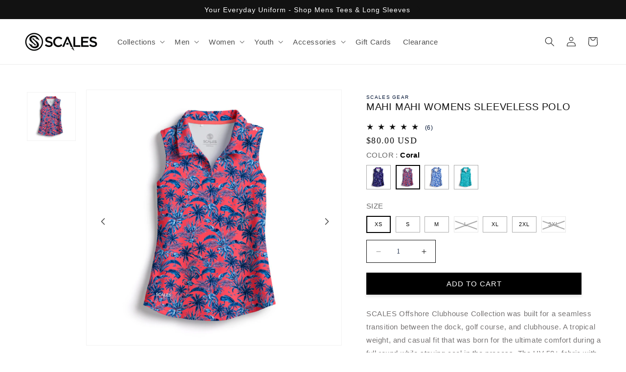

--- FILE ---
content_type: text/html; charset=utf-8
request_url: https://www.scalesgear.com/products/mahi-mahi-womens-sleeveless-polo
body_size: 49650
content:
<!doctype html>
<html class="js" lang="en">
  <script type="text/javascript">
    (function(c,l,a,r,i,t,y){
        c[a]=c[a]||function(){(c[a].q=c[a].q||[]).push(arguments)};
        t=l.createElement(r);t.async=1;t.src="https://www.clarity.ms/tag/"+i;
        y=l.getElementsByTagName(r)[0];y.parentNode.insertBefore(t,y);
    })(window, document, "clarity", "script", "r8ak96x79q");
</script>
  <head>
    <!-- Google Tag Manager -->
<script>(function(w,d,s,l,i){w[l]=w[l]||[];w[l].push({'gtm.start':
new Date().getTime(),event:'gtm.js'});var f=d.getElementsByTagName(s)[0],
j=d.createElement(s),dl=l!='dataLayer'?'&l='+l:'';j.async=true;j.src=
'https://www.googletagmanager.com/gtm.js?id='+i+dl;f.parentNode.insertBefore(j,f);
})(window,document,'script','dataLayer','GTM-M9B8XRR');</script>
<!-- End Google Tag Manager -->
    <meta charset="utf-8">
    <meta http-equiv="X-UA-Compatible" content="IE=edge">
    <meta name="viewport" content="width=device-width,initial-scale=1">
    <meta name="theme-color" content="">
    <link rel="canonical" href="https://www.scalesgear.com/products/mahi-mahi-womens-sleeveless-polo">

    <script>
      if (window.location.search.includes("?")) {
        var meta = document.createElement("meta");
        meta.name = "robots";
        meta.content = "noindex, follow";
        document.head.appendChild(meta);
      }
    </script>

    <meta name="google-site-verification" content="bGNHuHiei1INx8u-HJVturAf1twgAR0BPMhoDf-HF24" /><link rel="icon" type="image/png" href="//www.scalesgear.com/cdn/shop/files/Scales_32x32_c4ebd204-44e3-42ec-9f77-5d92efdb0b62.png?crop=center&height=32&v=1742851854&width=32"><title>
      Mahi Mahi Womens Sleeveless Polo
 &ndash; Scalesgear.com</title>

    
      <meta name="description" content="SCALES Offshore Clubhouse Collection was built for a seamless transition between the dock, golf course, and clubhouse. A tropical weight, and casual fit that was born for the ultimate comfort during a full round while staying cool in the process. The UV 50+ fabric with 4-way stretch lets you move freely through your en">
    

    

<meta property="og:site_name" content="Scalesgear.com">
<meta property="og:url" content="https://www.scalesgear.com/products/mahi-mahi-womens-sleeveless-polo">
<meta property="og:title" content="Mahi Mahi Womens Sleeveless Polo">
<meta property="og:type" content="product">
<meta property="og:description" content="SCALES Offshore Clubhouse Collection was built for a seamless transition between the dock, golf course, and clubhouse. A tropical weight, and casual fit that was born for the ultimate comfort during a full round while staying cool in the process. The UV 50+ fabric with 4-way stretch lets you move freely through your en"><meta property="og:image" content="http://www.scalesgear.com/cdn/shop/files/Scales6324c5b81064606324c5b810890.686976816324c5b810890.jpg?v=1762461312">
  <meta property="og:image:secure_url" content="https://www.scalesgear.com/cdn/shop/files/Scales6324c5b81064606324c5b810890.686976816324c5b810890.jpg?v=1762461312">
  <meta property="og:image:width" content="1296">
  <meta property="og:image:height" content="1296"><meta property="og:price:amount" content="80.00">
  <meta property="og:price:currency" content="USD"><meta name="twitter:card" content="summary_large_image">
<meta name="twitter:title" content="Mahi Mahi Womens Sleeveless Polo">
<meta name="twitter:description" content="SCALES Offshore Clubhouse Collection was built for a seamless transition between the dock, golf course, and clubhouse. A tropical weight, and casual fit that was born for the ultimate comfort during a full round while staying cool in the process. The UV 50+ fabric with 4-way stretch lets you move freely through your en">


    <script src="//www.scalesgear.com/cdn/shop/t/49/assets/constants.js?v=132983761750457495441743438019" defer="defer"></script>
    <script src="//www.scalesgear.com/cdn/shop/t/49/assets/pubsub.js?v=158357773527763999511743438019" defer="defer"></script>
    <script src="//www.scalesgear.com/cdn/shop/t/49/assets/global.js?v=164442389691183912851743438158" defer="defer"></script>
    <script src="//www.scalesgear.com/cdn/shop/t/49/assets/details-disclosure.js?v=13653116266235556501743438019" defer="defer"></script>
    <script src="//www.scalesgear.com/cdn/shop/t/49/assets/details-modal.js?v=25581673532751508451743438019" defer="defer"></script>
    <script src="//www.scalesgear.com/cdn/shop/t/49/assets/search-form.js?v=133129549252120666541743438019" defer="defer"></script>

    <link href="//www.scalesgear.com/cdn/shop/t/49/assets/custom-dev.css?v=57017206429904028641743438019" rel="stylesheet" type="text/css" media="all" />
<script src="//www.scalesgear.com/cdn/shop/t/49/assets/animations.js?v=88693664871331136111743438019" defer="defer"></script><script>window.performance && window.performance.mark && window.performance.mark('shopify.content_for_header.start');</script><meta name="google-site-verification" content="jCOmDjwT_SA7Qi0pHiGAFsND5q-UJ8UysbfFCC3yVzg">
<meta id="shopify-digital-wallet" name="shopify-digital-wallet" content="/13135063/digital_wallets/dialog">
<meta name="shopify-checkout-api-token" content="8833e9c44266f29cfc26a38318d8bd0c">
<meta id="in-context-paypal-metadata" data-shop-id="13135063" data-venmo-supported="false" data-environment="production" data-locale="en_US" data-paypal-v4="true" data-currency="USD">
<link rel="alternate" type="application/json+oembed" href="https://www.scalesgear.com/products/mahi-mahi-womens-sleeveless-polo.oembed">
<script async="async" src="/checkouts/internal/preloads.js?locale=en-US"></script>
<link rel="preconnect" href="https://shop.app" crossorigin="anonymous">
<script async="async" src="https://shop.app/checkouts/internal/preloads.js?locale=en-US&shop_id=13135063" crossorigin="anonymous"></script>
<script id="apple-pay-shop-capabilities" type="application/json">{"shopId":13135063,"countryCode":"US","currencyCode":"USD","merchantCapabilities":["supports3DS"],"merchantId":"gid:\/\/shopify\/Shop\/13135063","merchantName":"Scalesgear.com","requiredBillingContactFields":["postalAddress","email"],"requiredShippingContactFields":["postalAddress","email"],"shippingType":"shipping","supportedNetworks":["visa","masterCard","amex","discover","elo","jcb"],"total":{"type":"pending","label":"Scalesgear.com","amount":"1.00"},"shopifyPaymentsEnabled":true,"supportsSubscriptions":true}</script>
<script id="shopify-features" type="application/json">{"accessToken":"8833e9c44266f29cfc26a38318d8bd0c","betas":["rich-media-storefront-analytics"],"domain":"www.scalesgear.com","predictiveSearch":true,"shopId":13135063,"locale":"en"}</script>
<script>var Shopify = Shopify || {};
Shopify.shop = "scalesgear-com.myshopify.com";
Shopify.locale = "en";
Shopify.currency = {"active":"USD","rate":"1.0"};
Shopify.country = "US";
Shopify.theme = {"name":"Dawn - Default to Size large and slider arrows","id":176715366699,"schema_name":"Dawn","schema_version":"15.2.0","theme_store_id":887,"role":"main"};
Shopify.theme.handle = "null";
Shopify.theme.style = {"id":null,"handle":null};
Shopify.cdnHost = "www.scalesgear.com/cdn";
Shopify.routes = Shopify.routes || {};
Shopify.routes.root = "/";</script>
<script type="module">!function(o){(o.Shopify=o.Shopify||{}).modules=!0}(window);</script>
<script>!function(o){function n(){var o=[];function n(){o.push(Array.prototype.slice.apply(arguments))}return n.q=o,n}var t=o.Shopify=o.Shopify||{};t.loadFeatures=n(),t.autoloadFeatures=n()}(window);</script>
<script>
  window.ShopifyPay = window.ShopifyPay || {};
  window.ShopifyPay.apiHost = "shop.app\/pay";
  window.ShopifyPay.redirectState = null;
</script>
<script id="shop-js-analytics" type="application/json">{"pageType":"product"}</script>
<script defer="defer" async type="module" src="//www.scalesgear.com/cdn/shopifycloud/shop-js/modules/v2/client.init-shop-cart-sync_C5BV16lS.en.esm.js"></script>
<script defer="defer" async type="module" src="//www.scalesgear.com/cdn/shopifycloud/shop-js/modules/v2/chunk.common_CygWptCX.esm.js"></script>
<script type="module">
  await import("//www.scalesgear.com/cdn/shopifycloud/shop-js/modules/v2/client.init-shop-cart-sync_C5BV16lS.en.esm.js");
await import("//www.scalesgear.com/cdn/shopifycloud/shop-js/modules/v2/chunk.common_CygWptCX.esm.js");

  window.Shopify.SignInWithShop?.initShopCartSync?.({"fedCMEnabled":true,"windoidEnabled":true});

</script>
<script defer="defer" async type="module" src="//www.scalesgear.com/cdn/shopifycloud/shop-js/modules/v2/client.payment-terms_CZxnsJam.en.esm.js"></script>
<script defer="defer" async type="module" src="//www.scalesgear.com/cdn/shopifycloud/shop-js/modules/v2/chunk.common_CygWptCX.esm.js"></script>
<script defer="defer" async type="module" src="//www.scalesgear.com/cdn/shopifycloud/shop-js/modules/v2/chunk.modal_D71HUcav.esm.js"></script>
<script type="module">
  await import("//www.scalesgear.com/cdn/shopifycloud/shop-js/modules/v2/client.payment-terms_CZxnsJam.en.esm.js");
await import("//www.scalesgear.com/cdn/shopifycloud/shop-js/modules/v2/chunk.common_CygWptCX.esm.js");
await import("//www.scalesgear.com/cdn/shopifycloud/shop-js/modules/v2/chunk.modal_D71HUcav.esm.js");

  
</script>
<script>
  window.Shopify = window.Shopify || {};
  if (!window.Shopify.featureAssets) window.Shopify.featureAssets = {};
  window.Shopify.featureAssets['shop-js'] = {"shop-cart-sync":["modules/v2/client.shop-cart-sync_ZFArdW7E.en.esm.js","modules/v2/chunk.common_CygWptCX.esm.js"],"init-fed-cm":["modules/v2/client.init-fed-cm_CmiC4vf6.en.esm.js","modules/v2/chunk.common_CygWptCX.esm.js"],"shop-button":["modules/v2/client.shop-button_tlx5R9nI.en.esm.js","modules/v2/chunk.common_CygWptCX.esm.js"],"shop-cash-offers":["modules/v2/client.shop-cash-offers_DOA2yAJr.en.esm.js","modules/v2/chunk.common_CygWptCX.esm.js","modules/v2/chunk.modal_D71HUcav.esm.js"],"init-windoid":["modules/v2/client.init-windoid_sURxWdc1.en.esm.js","modules/v2/chunk.common_CygWptCX.esm.js"],"shop-toast-manager":["modules/v2/client.shop-toast-manager_ClPi3nE9.en.esm.js","modules/v2/chunk.common_CygWptCX.esm.js"],"init-shop-email-lookup-coordinator":["modules/v2/client.init-shop-email-lookup-coordinator_B8hsDcYM.en.esm.js","modules/v2/chunk.common_CygWptCX.esm.js"],"init-shop-cart-sync":["modules/v2/client.init-shop-cart-sync_C5BV16lS.en.esm.js","modules/v2/chunk.common_CygWptCX.esm.js"],"avatar":["modules/v2/client.avatar_BTnouDA3.en.esm.js"],"pay-button":["modules/v2/client.pay-button_FdsNuTd3.en.esm.js","modules/v2/chunk.common_CygWptCX.esm.js"],"init-customer-accounts":["modules/v2/client.init-customer-accounts_DxDtT_ad.en.esm.js","modules/v2/client.shop-login-button_C5VAVYt1.en.esm.js","modules/v2/chunk.common_CygWptCX.esm.js","modules/v2/chunk.modal_D71HUcav.esm.js"],"init-shop-for-new-customer-accounts":["modules/v2/client.init-shop-for-new-customer-accounts_ChsxoAhi.en.esm.js","modules/v2/client.shop-login-button_C5VAVYt1.en.esm.js","modules/v2/chunk.common_CygWptCX.esm.js","modules/v2/chunk.modal_D71HUcav.esm.js"],"shop-login-button":["modules/v2/client.shop-login-button_C5VAVYt1.en.esm.js","modules/v2/chunk.common_CygWptCX.esm.js","modules/v2/chunk.modal_D71HUcav.esm.js"],"init-customer-accounts-sign-up":["modules/v2/client.init-customer-accounts-sign-up_CPSyQ0Tj.en.esm.js","modules/v2/client.shop-login-button_C5VAVYt1.en.esm.js","modules/v2/chunk.common_CygWptCX.esm.js","modules/v2/chunk.modal_D71HUcav.esm.js"],"shop-follow-button":["modules/v2/client.shop-follow-button_Cva4Ekp9.en.esm.js","modules/v2/chunk.common_CygWptCX.esm.js","modules/v2/chunk.modal_D71HUcav.esm.js"],"checkout-modal":["modules/v2/client.checkout-modal_BPM8l0SH.en.esm.js","modules/v2/chunk.common_CygWptCX.esm.js","modules/v2/chunk.modal_D71HUcav.esm.js"],"lead-capture":["modules/v2/client.lead-capture_Bi8yE_yS.en.esm.js","modules/v2/chunk.common_CygWptCX.esm.js","modules/v2/chunk.modal_D71HUcav.esm.js"],"shop-login":["modules/v2/client.shop-login_D6lNrXab.en.esm.js","modules/v2/chunk.common_CygWptCX.esm.js","modules/v2/chunk.modal_D71HUcav.esm.js"],"payment-terms":["modules/v2/client.payment-terms_CZxnsJam.en.esm.js","modules/v2/chunk.common_CygWptCX.esm.js","modules/v2/chunk.modal_D71HUcav.esm.js"]};
</script>
<script>(function() {
  var isLoaded = false;
  function asyncLoad() {
    if (isLoaded) return;
    isLoaded = true;
    var urls = ["https:\/\/cdn-loyalty.yotpo.com\/loader\/HpXwoGHxbGKGnOQivEkoVQ.js?shop=scalesgear-com.myshopify.com","https:\/\/str.rise-ai.com\/?shop=scalesgear-com.myshopify.com","https:\/\/strn.rise-ai.com\/?shop=scalesgear-com.myshopify.com","https:\/\/cdn.attn.tv\/scalesgear\/dtag.js?shop=scalesgear-com.myshopify.com","https:\/\/cdn.rebuyengine.com\/onsite\/js\/rebuy.js?shop=scalesgear-com.myshopify.com","https:\/\/cdn.roseperl.com\/storelocator-prod\/setting\/scalesgear-com-1750222698.js?shop=scalesgear-com.myshopify.com","https:\/\/cdn.roseperl.com\/storelocator-prod\/wtb\/scalesgear-com-1750222698.js?shop=scalesgear-com.myshopify.com","https:\/\/cdn.roseperl.com\/storelocator-prod\/stockist-form\/scalesgear-com-1750222699.js?shop=scalesgear-com.myshopify.com","https:\/\/id-shop.govx.com\/app\/scalesgear-com.myshopify.com\/govx.js?shop=scalesgear-com.myshopify.com"];
    for (var i = 0; i < urls.length; i++) {
      var s = document.createElement('script');
      s.type = 'text/javascript';
      s.async = true;
      s.src = urls[i];
      var x = document.getElementsByTagName('script')[0];
      x.parentNode.insertBefore(s, x);
    }
  };
  if(window.attachEvent) {
    window.attachEvent('onload', asyncLoad);
  } else {
    window.addEventListener('load', asyncLoad, false);
  }
})();</script>
<script id="__st">var __st={"a":13135063,"offset":-18000,"reqid":"1fa595b7-14d7-4d28-a338-d3adf03480c3-1768739663","pageurl":"www.scalesgear.com\/products\/mahi-mahi-womens-sleeveless-polo","u":"76c396a60bef","p":"product","rtyp":"product","rid":8194907210027};</script>
<script>window.ShopifyPaypalV4VisibilityTracking = true;</script>
<script id="captcha-bootstrap">!function(){'use strict';const t='contact',e='account',n='new_comment',o=[[t,t],['blogs',n],['comments',n],[t,'customer']],c=[[e,'customer_login'],[e,'guest_login'],[e,'recover_customer_password'],[e,'create_customer']],r=t=>t.map((([t,e])=>`form[action*='/${t}']:not([data-nocaptcha='true']) input[name='form_type'][value='${e}']`)).join(','),a=t=>()=>t?[...document.querySelectorAll(t)].map((t=>t.form)):[];function s(){const t=[...o],e=r(t);return a(e)}const i='password',u='form_key',d=['recaptcha-v3-token','g-recaptcha-response','h-captcha-response',i],f=()=>{try{return window.sessionStorage}catch{return}},m='__shopify_v',_=t=>t.elements[u];function p(t,e,n=!1){try{const o=window.sessionStorage,c=JSON.parse(o.getItem(e)),{data:r}=function(t){const{data:e,action:n}=t;return t[m]||n?{data:e,action:n}:{data:t,action:n}}(c);for(const[e,n]of Object.entries(r))t.elements[e]&&(t.elements[e].value=n);n&&o.removeItem(e)}catch(o){console.error('form repopulation failed',{error:o})}}const l='form_type',E='cptcha';function T(t){t.dataset[E]=!0}const w=window,h=w.document,L='Shopify',v='ce_forms',y='captcha';let A=!1;((t,e)=>{const n=(g='f06e6c50-85a8-45c8-87d0-21a2b65856fe',I='https://cdn.shopify.com/shopifycloud/storefront-forms-hcaptcha/ce_storefront_forms_captcha_hcaptcha.v1.5.2.iife.js',D={infoText:'Protected by hCaptcha',privacyText:'Privacy',termsText:'Terms'},(t,e,n)=>{const o=w[L][v],c=o.bindForm;if(c)return c(t,g,e,D).then(n);var r;o.q.push([[t,g,e,D],n]),r=I,A||(h.body.append(Object.assign(h.createElement('script'),{id:'captcha-provider',async:!0,src:r})),A=!0)});var g,I,D;w[L]=w[L]||{},w[L][v]=w[L][v]||{},w[L][v].q=[],w[L][y]=w[L][y]||{},w[L][y].protect=function(t,e){n(t,void 0,e),T(t)},Object.freeze(w[L][y]),function(t,e,n,w,h,L){const[v,y,A,g]=function(t,e,n){const i=e?o:[],u=t?c:[],d=[...i,...u],f=r(d),m=r(i),_=r(d.filter((([t,e])=>n.includes(e))));return[a(f),a(m),a(_),s()]}(w,h,L),I=t=>{const e=t.target;return e instanceof HTMLFormElement?e:e&&e.form},D=t=>v().includes(t);t.addEventListener('submit',(t=>{const e=I(t);if(!e)return;const n=D(e)&&!e.dataset.hcaptchaBound&&!e.dataset.recaptchaBound,o=_(e),c=g().includes(e)&&(!o||!o.value);(n||c)&&t.preventDefault(),c&&!n&&(function(t){try{if(!f())return;!function(t){const e=f();if(!e)return;const n=_(t);if(!n)return;const o=n.value;o&&e.removeItem(o)}(t);const e=Array.from(Array(32),(()=>Math.random().toString(36)[2])).join('');!function(t,e){_(t)||t.append(Object.assign(document.createElement('input'),{type:'hidden',name:u})),t.elements[u].value=e}(t,e),function(t,e){const n=f();if(!n)return;const o=[...t.querySelectorAll(`input[type='${i}']`)].map((({name:t})=>t)),c=[...d,...o],r={};for(const[a,s]of new FormData(t).entries())c.includes(a)||(r[a]=s);n.setItem(e,JSON.stringify({[m]:1,action:t.action,data:r}))}(t,e)}catch(e){console.error('failed to persist form',e)}}(e),e.submit())}));const S=(t,e)=>{t&&!t.dataset[E]&&(n(t,e.some((e=>e===t))),T(t))};for(const o of['focusin','change'])t.addEventListener(o,(t=>{const e=I(t);D(e)&&S(e,y())}));const B=e.get('form_key'),M=e.get(l),P=B&&M;t.addEventListener('DOMContentLoaded',(()=>{const t=y();if(P)for(const e of t)e.elements[l].value===M&&p(e,B);[...new Set([...A(),...v().filter((t=>'true'===t.dataset.shopifyCaptcha))])].forEach((e=>S(e,t)))}))}(h,new URLSearchParams(w.location.search),n,t,e,['guest_login'])})(!0,!0)}();</script>
<script integrity="sha256-4kQ18oKyAcykRKYeNunJcIwy7WH5gtpwJnB7kiuLZ1E=" data-source-attribution="shopify.loadfeatures" defer="defer" src="//www.scalesgear.com/cdn/shopifycloud/storefront/assets/storefront/load_feature-a0a9edcb.js" crossorigin="anonymous"></script>
<script crossorigin="anonymous" defer="defer" src="//www.scalesgear.com/cdn/shopifycloud/storefront/assets/shopify_pay/storefront-65b4c6d7.js?v=20250812"></script>
<script data-source-attribution="shopify.dynamic_checkout.dynamic.init">var Shopify=Shopify||{};Shopify.PaymentButton=Shopify.PaymentButton||{isStorefrontPortableWallets:!0,init:function(){window.Shopify.PaymentButton.init=function(){};var t=document.createElement("script");t.src="https://www.scalesgear.com/cdn/shopifycloud/portable-wallets/latest/portable-wallets.en.js",t.type="module",document.head.appendChild(t)}};
</script>
<script data-source-attribution="shopify.dynamic_checkout.buyer_consent">
  function portableWalletsHideBuyerConsent(e){var t=document.getElementById("shopify-buyer-consent"),n=document.getElementById("shopify-subscription-policy-button");t&&n&&(t.classList.add("hidden"),t.setAttribute("aria-hidden","true"),n.removeEventListener("click",e))}function portableWalletsShowBuyerConsent(e){var t=document.getElementById("shopify-buyer-consent"),n=document.getElementById("shopify-subscription-policy-button");t&&n&&(t.classList.remove("hidden"),t.removeAttribute("aria-hidden"),n.addEventListener("click",e))}window.Shopify?.PaymentButton&&(window.Shopify.PaymentButton.hideBuyerConsent=portableWalletsHideBuyerConsent,window.Shopify.PaymentButton.showBuyerConsent=portableWalletsShowBuyerConsent);
</script>
<script data-source-attribution="shopify.dynamic_checkout.cart.bootstrap">document.addEventListener("DOMContentLoaded",(function(){function t(){return document.querySelector("shopify-accelerated-checkout-cart, shopify-accelerated-checkout")}if(t())Shopify.PaymentButton.init();else{new MutationObserver((function(e,n){t()&&(Shopify.PaymentButton.init(),n.disconnect())})).observe(document.body,{childList:!0,subtree:!0})}}));
</script>
<link id="shopify-accelerated-checkout-styles" rel="stylesheet" media="screen" href="https://www.scalesgear.com/cdn/shopifycloud/portable-wallets/latest/accelerated-checkout-backwards-compat.css" crossorigin="anonymous">
<style id="shopify-accelerated-checkout-cart">
        #shopify-buyer-consent {
  margin-top: 1em;
  display: inline-block;
  width: 100%;
}

#shopify-buyer-consent.hidden {
  display: none;
}

#shopify-subscription-policy-button {
  background: none;
  border: none;
  padding: 0;
  text-decoration: underline;
  font-size: inherit;
  cursor: pointer;
}

#shopify-subscription-policy-button::before {
  box-shadow: none;
}

      </style>
<script id="sections-script" data-sections="header,footer" defer="defer" src="//www.scalesgear.com/cdn/shop/t/49/compiled_assets/scripts.js?9970"></script>
<script>window.performance && window.performance.mark && window.performance.mark('shopify.content_for_header.end');</script>


    <style data-shopify>
      
      
      
      
      

      
        :root,
        .color-scheme-1 {
          --color-background: 255,255,255;
        
          --gradient-background: #ffffff;
        

        

        --color-foreground: 18,18,18;
        --color-background-contrast: 191,191,191;
        --color-shadow: 18,18,18;
        --color-button: 18,18,18;
        --color-button-text: 255,255,255;
        --color-secondary-button: 255,255,255;
        --color-secondary-button-text: 18,18,18;
        --color-link: 18,18,18;
        --color-badge-foreground: 18,18,18;
        --color-badge-background: 255,255,255;
        --color-badge-border: 18,18,18;
        --payment-terms-background-color: rgb(255 255 255);
      }
      
        
        .color-scheme-2 {
          --color-background: 255,255,255;
        
          --gradient-background: #ffffff;
        

        

        --color-foreground: 18,18,18;
        --color-background-contrast: 191,191,191;
        --color-shadow: 18,18,18;
        --color-button: 18,18,18;
        --color-button-text: 243,243,243;
        --color-secondary-button: 255,255,255;
        --color-secondary-button-text: 18,18,18;
        --color-link: 18,18,18;
        --color-badge-foreground: 18,18,18;
        --color-badge-background: 255,255,255;
        --color-badge-border: 18,18,18;
        --payment-terms-background-color: rgb(255 255 255);
      }
      
        
        .color-scheme-3 {
          --color-background: 36,40,51;
        
          --gradient-background: #242833;
        

        

        --color-foreground: 255,255,255;
        --color-background-contrast: 47,52,66;
        --color-shadow: 18,18,18;
        --color-button: 255,255,255;
        --color-button-text: 0,0,0;
        --color-secondary-button: 36,40,51;
        --color-secondary-button-text: 255,255,255;
        --color-link: 255,255,255;
        --color-badge-foreground: 255,255,255;
        --color-badge-background: 36,40,51;
        --color-badge-border: 255,255,255;
        --payment-terms-background-color: rgb(36 40 51);
      }
      
        
        .color-scheme-4 {
          --color-background: 18,18,18;
        
          --gradient-background: #121212;
        

        

        --color-foreground: 255,255,255;
        --color-background-contrast: 146,146,146;
        --color-shadow: 18,18,18;
        --color-button: 255,255,255;
        --color-button-text: 18,18,18;
        --color-secondary-button: 18,18,18;
        --color-secondary-button-text: 255,255,255;
        --color-link: 255,255,255;
        --color-badge-foreground: 255,255,255;
        --color-badge-background: 18,18,18;
        --color-badge-border: 255,255,255;
        --payment-terms-background-color: rgb(18 18 18);
      }
      
        
        .color-scheme-5 {
          --color-background: 51,79,180;
        
          --gradient-background: #334fb4;
        

        

        --color-foreground: 255,255,255;
        --color-background-contrast: 23,35,81;
        --color-shadow: 18,18,18;
        --color-button: 255,255,255;
        --color-button-text: 51,79,180;
        --color-secondary-button: 51,79,180;
        --color-secondary-button-text: 255,255,255;
        --color-link: 255,255,255;
        --color-badge-foreground: 255,255,255;
        --color-badge-background: 51,79,180;
        --color-badge-border: 255,255,255;
        --payment-terms-background-color: rgb(51 79 180);
      }
      

      body, .color-scheme-1, .color-scheme-2, .color-scheme-3, .color-scheme-4, .color-scheme-5 {
        color: rgba(var(--color-foreground), 0.75);
        background-color: rgb(var(--color-background));
      }

      :root {
        --font-body-family: Helvetica, Arial, sans-serif;
        --font-body-style: normal;
        --font-body-weight: 400;
        --font-body-weight-bold: 700;

        --font-heading-family: Helvetica, Arial, sans-serif;
        --font-heading-style: normal;
        --font-heading-weight: 400;

        --font-body-scale: 1.0;
        --font-heading-scale: 1.0;

        --media-padding: px;
        --media-border-opacity: 0.05;
        --media-border-width: 1px;
        --media-radius: 0px;
        --media-shadow-opacity: 0.0;
        --media-shadow-horizontal-offset: 0px;
        --media-shadow-vertical-offset: 4px;
        --media-shadow-blur-radius: 5px;
        --media-shadow-visible: 0;

        --page-width: 140rem;
        --page-width-margin: 0rem;

        --product-card-image-padding: 0.0rem;
        --product-card-corner-radius: 0.0rem;
        --product-card-text-alignment: left;
        --product-card-border-width: 0.0rem;
        --product-card-border-opacity: 0.1;
        --product-card-shadow-opacity: 0.0;
        --product-card-shadow-visible: 0;
        --product-card-shadow-horizontal-offset: 0.0rem;
        --product-card-shadow-vertical-offset: 0.4rem;
        --product-card-shadow-blur-radius: 0.5rem;

        --collection-card-image-padding: 0.0rem;
        --collection-card-corner-radius: 0.0rem;
        --collection-card-text-alignment: left;
        --collection-card-border-width: 0.0rem;
        --collection-card-border-opacity: 0.1;
        --collection-card-shadow-opacity: 0.0;
        --collection-card-shadow-visible: 0;
        --collection-card-shadow-horizontal-offset: 0.0rem;
        --collection-card-shadow-vertical-offset: 0.4rem;
        --collection-card-shadow-blur-radius: 0.5rem;

        --blog-card-image-padding: 0.0rem;
        --blog-card-corner-radius: 0.0rem;
        --blog-card-text-alignment: left;
        --blog-card-border-width: 0.0rem;
        --blog-card-border-opacity: 0.1;
        --blog-card-shadow-opacity: 0.0;
        --blog-card-shadow-visible: 0;
        --blog-card-shadow-horizontal-offset: 0.0rem;
        --blog-card-shadow-vertical-offset: 0.4rem;
        --blog-card-shadow-blur-radius: 0.5rem;

        --badge-corner-radius: 4.0rem;

        --popup-border-width: 1px;
        --popup-border-opacity: 0.1;
        --popup-corner-radius: 0px;
        --popup-shadow-opacity: 0.05;
        --popup-shadow-horizontal-offset: 0px;
        --popup-shadow-vertical-offset: 4px;
        --popup-shadow-blur-radius: 5px;

        --drawer-border-width: 1px;
        --drawer-border-opacity: 0.1;
        --drawer-shadow-opacity: 0.0;
        --drawer-shadow-horizontal-offset: 0px;
        --drawer-shadow-vertical-offset: 4px;
        --drawer-shadow-blur-radius: 5px;

        --spacing-sections-desktop: 0px;
        --spacing-sections-mobile: 0px;

        --grid-desktop-vertical-spacing: 8px;
        --grid-desktop-horizontal-spacing: 8px;
        --grid-mobile-vertical-spacing: 4px;
        --grid-mobile-horizontal-spacing: 4px;

        --text-boxes-border-opacity: 0.1;
        --text-boxes-border-width: 0px;
        --text-boxes-radius: 0px;
        --text-boxes-shadow-opacity: 0.0;
        --text-boxes-shadow-visible: 0;
        --text-boxes-shadow-horizontal-offset: 0px;
        --text-boxes-shadow-vertical-offset: 4px;
        --text-boxes-shadow-blur-radius: 5px;

        --buttons-radius: 0px;
        --buttons-radius-outset: 0px;
        --buttons-border-width: 0px;
        --buttons-border-opacity: 1.0;
        --buttons-shadow-opacity: 0.1;
        --buttons-shadow-visible: 1;
        --buttons-shadow-horizontal-offset: 0px;
        --buttons-shadow-vertical-offset: 4px;
        --buttons-shadow-blur-radius: 5px;
        --buttons-border-offset: 0.3px;

        --inputs-radius: 0px;
        --inputs-border-width: 1px;
        --inputs-border-opacity: 0.55;
        --inputs-shadow-opacity: 0.0;
        --inputs-shadow-horizontal-offset: 0px;
        --inputs-margin-offset: 0px;
        --inputs-shadow-vertical-offset: 4px;
        --inputs-shadow-blur-radius: 5px;
        --inputs-radius-outset: 0px;

        --variant-pills-radius: 40px;
        --variant-pills-border-width: 1px;
        --variant-pills-border-opacity: 0.55;
        --variant-pills-shadow-opacity: 0.0;
        --variant-pills-shadow-horizontal-offset: 0px;
        --variant-pills-shadow-vertical-offset: 4px;
        --variant-pills-shadow-blur-radius: 5px;
      }

      *,
      *::before,
      *::after {
        box-sizing: inherit;
      }

      html {
        box-sizing: border-box;
        font-size: calc(var(--font-body-scale) * 62.5%);
        height: 100%;
      }

      body {
        display: grid;
        grid-template-rows: auto auto 1fr auto;
        grid-template-columns: 100%;
        min-height: 100%;
        margin: 0;
        font-size: 1.5rem;
        letter-spacing: 0.06rem;
        line-height: calc(1 + 0.8 / var(--font-body-scale));
        font-family: var(--font-body-family);
        font-style: var(--font-body-style);
        font-weight: var(--font-body-weight);
      }

      @media screen and (min-width: 750px) {
        body {
          font-size: 1.6rem;
        }
      }
    </style>

    <link href="//www.scalesgear.com/cdn/shop/t/49/assets/base.css?v=175691846249159898191743438019" rel="stylesheet" type="text/css" media="all" />
    <link rel="stylesheet" href="//www.scalesgear.com/cdn/shop/t/49/assets/component-cart-items.css?v=123238115697927560811743438019" media="print" onload="this.media='all'"><link href="//www.scalesgear.com/cdn/shop/t/49/assets/component-cart-drawer.css?v=112801333748515159671743438019" rel="stylesheet" type="text/css" media="all" />
      <link href="//www.scalesgear.com/cdn/shop/t/49/assets/component-cart.css?v=164708765130180853531743438019" rel="stylesheet" type="text/css" media="all" />
      <link href="//www.scalesgear.com/cdn/shop/t/49/assets/component-totals.css?v=15906652033866631521743438019" rel="stylesheet" type="text/css" media="all" />
      <link href="//www.scalesgear.com/cdn/shop/t/49/assets/component-price.css?v=70172745017360139101743438019" rel="stylesheet" type="text/css" media="all" />
      <link href="//www.scalesgear.com/cdn/shop/t/49/assets/component-discounts.css?v=152760482443307489271743438019" rel="stylesheet" type="text/css" media="all" />
<link
        rel="stylesheet"
        href="//www.scalesgear.com/cdn/shop/t/49/assets/component-predictive-search.css?v=118923337488134913561743438019"
        media="print"
        onload="this.media='all'"
      ><script src="https://cdn-widgetsrepository.yotpo.com/v1/loader/HpXwoGHxbGKGnOQivEkoVQ" async></script>
    <script>
      if (Shopify.designMode) {
        document.documentElement.classList.add('shopify-design-mode');
      }
    </script>
  <script>window.is_hulkpo_installed=true</script><!-- BEGIN app block: shopify://apps/yotpo-loyalty-rewards/blocks/loader-app-embed-block/2f9660df-5018-4e02-9868-ee1fb88d6ccd -->
    <script src="https://cdn-widgetsrepository.yotpo.com/v1/loader/HpXwoGHxbGKGnOQivEkoVQ" async></script>




<!-- END app block --><!-- BEGIN app block: shopify://apps/uppromote-affiliate/blocks/core-script/64c32457-930d-4cb9-9641-e24c0d9cf1f4 --><!-- BEGIN app snippet: core-metafields-setting --><!--suppress ES6ConvertVarToLetConst -->
<script type="application/json" id="core-uppromote-settings">{"active_reg_from":false,"app_env":{"env":"production"},"message_bar_setting":{"referral_enable":1,"referral_content":"You're shopping with {affiliate_name}!","referral_font":"Poppins","referral_font_size":14,"referral_text_color":"#ffffff","referral_background_color":"#338FB1","not_referral_enable":0,"not_referral_content":"Enjoy your time.","not_referral_font":"Poppins","not_referral_font_size":14,"not_referral_text_color":"#ffffff","not_referral_background_color":"#338FB1"}}</script>
<script type="application/json" id="core-uppromote-cart">{"note":null,"attributes":{},"original_total_price":0,"total_price":0,"total_discount":0,"total_weight":0.0,"item_count":0,"items":[],"requires_shipping":false,"currency":"USD","items_subtotal_price":0,"cart_level_discount_applications":[],"checkout_charge_amount":0}</script>
<script id="core-uppromote-quick-store-tracking-vars">
    function getDocumentContext(){const{href:a,hash:b,host:c,hostname:d,origin:e,pathname:f,port:g,protocol:h,search:i}=window.location,j=document.referrer,k=document.characterSet,l=document.title;return{location:{href:a,hash:b,host:c,hostname:d,origin:e,pathname:f,port:g,protocol:h,search:i},referrer:j||document.location.href,characterSet:k,title:l}}function getNavigatorContext(){const{language:a,cookieEnabled:b,languages:c,userAgent:d}=navigator;return{language:a,cookieEnabled:b,languages:c,userAgent:d}}function getWindowContext(){const{innerHeight:a,innerWidth:b,outerHeight:c,outerWidth:d,origin:e,screen:{height:j,width:k},screenX:f,screenY:g,scrollX:h,scrollY:i}=window;return{innerHeight:a,innerWidth:b,outerHeight:c,outerWidth:d,origin:e,screen:{screenHeight:j,screenWidth:k},screenX:f,screenY:g,scrollX:h,scrollY:i,location:getDocumentContext().location}}function getContext(){return{document:getDocumentContext(),navigator:getNavigatorContext(),window:getWindowContext()}}
    if (window.location.href.includes('?sca_ref=')) {
        localStorage.setItem('__up_lastViewedPageContext', JSON.stringify({
            context: getContext(),
            timestamp: new Date().toISOString(),
        }))
    }
</script>

<script id="core-uppromote-setting-booster">
    var UpPromoteCoreSettings = JSON.parse(document.getElementById('core-uppromote-settings').textContent)
    UpPromoteCoreSettings.currentCart = JSON.parse(document.getElementById('core-uppromote-cart')?.textContent || '{}')
    const idToClean = ['core-uppromote-settings', 'core-uppromote-cart', 'core-uppromote-setting-booster', 'core-uppromote-quick-store-tracking-vars']
    idToClean.forEach(id => {
        document.getElementById(id)?.remove()
    })
</script>
<!-- END app snippet -->


<!-- END app block --><!-- BEGIN app block: shopify://apps/hulk-form-builder/blocks/app-embed/b6b8dd14-356b-4725-a4ed-77232212b3c3 --><!-- BEGIN app snippet: hulkapps-formbuilder-theme-ext --><script type="text/javascript">
  
  if (typeof window.formbuilder_customer != "object") {
        window.formbuilder_customer = {}
  }

  window.hulkFormBuilder = {
    form_data: {"form_-Jc1ZIXbPTRfKeb1mcJrGQ":{"uuid":"-Jc1ZIXbPTRfKeb1mcJrGQ","form_name":"Wholesale Form","form_data":{"div_back_gradient_1":"#fff","div_back_gradient_2":"#fff","back_color":"#fff","form_title":"\u003ch3 style=\"text-align: center;\"\u003e\u003cb\u003eSCALES New Account Application\u003c\/b\u003e\u003c\/h3\u003e\n\n\u003cp\u003e\u0026nbsp;\u003c\/p\u003e\n","form_submit":"Submit","after_submit":"hideAndmessage","after_submit_msg":"","captcha_enable":"yes","label_style":"inlineLabels","input_border_radius":"2","back_type":"transparent","input_back_color":"#fff","input_back_color_hover":"#fff","back_shadow":"none","label_font_clr":"#333333","input_font_clr":"#333333","button_align":"fullBtn","button_clr":"#fff","button_back_clr":"#333333","button_border_radius":"2","form_width":"600px","form_border_size":"2","form_border_clr":"#c7c7c7","form_border_radius":"1","label_font_size":"14","input_font_size":"12","button_font_size":"16","form_padding":"35","input_border_color":"#ccc","input_border_color_hover":"#ccc","btn_border_clr":"#333333","btn_border_size":"1","form_name":"Wholesale Form","":"wholesale@scalesgear.com","form_emails":"wholesale@scalesgear.com","admin_email_subject":"New form submission received.","admin_email_message":"Hi [first-name of store owner],\u003cbr\u003eSomeone just submitted a response to your form.\u003cbr\u003ePlease find the details below:","form_access_message":"\u003cp\u003ePlease login to access the form\u003cbr\u003eDo not have an account? Create account\u003c\/p\u003e","notification_email_send":true,"captcha_honeypot":"no","formElements":[{"Conditions":{},"type":"label","position":0,"label":"BILL TO INFORMATION:","page_number":1},{"Conditions":{},"type":"text","position":1,"label":"Legal Business Name","required":"yes","page_number":1},{"Conditions":{},"type":"text","position":2,"label":"DBA Name","page_number":1},{"Conditions":{},"type":"text","position":3,"label":"Billing Address","page_number":1},{"Conditions":{},"type":"text","position":4,"label":"Billing City","halfwidth":"yes","page_number":1},{"Conditions":{},"type":"select","position":5,"label":"Billing State","values":"Alabama\nAlaska\nArizona\nArkansas\nCalifornia\nColorado\nConnecticut\nDelaware\nFlorida\nGeorgia\nHawaii\nIdaho\nIllinois\nIndiana\nIowa\nKansas\nKentucky\nLouisiana\nMaine\nMaryland\nMassachusetts\nMichigan\nMinnesota\nMississippi\nMissouri\nMontana\nNebraska\nNevada\nNew Hampshire\nNew Jersey\nNew Mexico\nNew York\nNorth Carolina\nNorth Dakota\nOhio\nOklahoma\nOregon\nPennsylvania\nRhode Island\nSouth Carolina\nSouth Dakota\nTennessee\nTexas\nUtah\nVermont\nVirginia\nWashington\nWest Virginia\nWisconsin\nWyoming","elementCost":{},"halfwidth":"yes","page_number":1},{"Conditions":{},"type":"phone","position":6,"label":"Billing Phone","phone_validate_field":"no","page_number":1},{"Conditions":{},"type":"email","position":7,"required":"no","email_confirm":"no","label":"Billing Email","confirm_value":"no","email_validate_field":"no","page_number":1},{"Conditions":{},"type":"text","position":8,"label":"Billing Zip","halfwidth":"no","page_number":1},{"Conditions":{},"type":"label","position":9,"label":"SHIP TO INFORMATION","page_number":1},{"Conditions":{},"type":"text","position":10,"label":"Store\/Course Name","page_number":1},{"Conditions":{},"type":"text","position":11,"label":"Ship To Address","page_number":1},{"Conditions":{},"type":"text","position":12,"label":"Ship To City","halfwidth":"yes","page_number":1},{"Conditions":{},"type":"select","position":13,"label":"Ship To State","halfwidth":"yes","values":"Alabama\nAlaska\nArizona\nArkansas\nCalifornia\nColorado\nConnecticut\nDelaware\nFlorida\nGeorgia\nHawaii\nIdaho\nIllinois\nIndiana\nIowa\nKansas\nKentucky\nLouisiana\nMaine\nMaryland\nMassachusetts\nMichigan\nMinnesota\nMississippi\nMissouri\nMontana\nNebraska\nNevada\nNew Hampshire\nNew Jersey\nNew Mexico\nNew York\nNorth Carolina\nNorth Dakota\nOhio\nOklahoma\nOregon\nPennsylvania\nRhode Island\nSouth Carolina\nSouth Dakota\nTennessee\nTexas\nUtah\nVermont\nVirginia\nWashington\nWest Virginia\nWisconsin\nWyoming","elementCost":{},"page_number":1},{"Conditions":{},"type":"phone","position":14,"label":"Ship To Phone","page_number":1},{"Conditions":{},"type":"text","position":15,"label":"Ship To Zip","halfwidth":"no","page_number":1},{"Conditions":{},"type":"text","position":16,"label":"Other","page_number":1},{"Conditions":{},"type":"label","position":17,"label":"BUYER ","page_number":1},{"Conditions":{},"type":"text","position":18,"label":"Buyer Name","page_number":1},{"Conditions":{},"type":"email","position":19,"required":"yes","email_confirm":"no","label":"Buyer Email","confirm_value":"no","page_number":1},{"Conditions":{},"type":"phone","position":20,"label":"Buyer Phone","page_number":1},{"Conditions":{},"type":"file","position":21,"label":"Please attach a copy of your tax exemption certificate to this email","imageMultiple":"yes","page_number":1}]},"is_spam_form":false,"shop_uuid":"4U3gmBgbVYTjJqNO4gWcEQ","shop_timezone":"America\/New_York","shop_id":88267,"shop_is_after_submit_enabled":true,"shop_shopify_plan":"unlimited","shop_shopify_domain":"scalesgear-com.myshopify.com","shop_remove_watermark":false,"shop_created_at":"2023-07-24T01:34:20.413-05:00"}},
    shop_data: {"shop_4U3gmBgbVYTjJqNO4gWcEQ":{"shop_uuid":"4U3gmBgbVYTjJqNO4gWcEQ","shop_timezone":"America\/New_York","shop_id":88267,"shop_is_after_submit_enabled":true,"shop_shopify_plan":"Advanced","shop_shopify_domain":"scalesgear-com.myshopify.com","shop_created_at":"2023-07-24T01:34:20.413-05:00","is_skip_metafield":false,"shop_deleted":false,"shop_disabled":false}},
    settings_data: {"shop_settings":{"shop_customise_msgs":[],"default_customise_msgs":{"is_required":"is required","thank_you":"Thank you! The form was submitted successfully.","processing":"Processing...","valid_data":"Please provide valid data","valid_email":"Provide valid email format","valid_tags":"HTML Tags are not allowed","valid_phone":"Provide valid phone number","valid_captcha":"Please provide valid captcha response","valid_url":"Provide valid URL","only_number_alloud":"Provide valid number in","number_less":"must be less than","number_more":"must be more than","image_must_less":"Image must be less than 20MB","image_number":"Images allowed","image_extension":"Invalid extension! Please provide image file","error_image_upload":"Error in image upload. Please try again.","error_file_upload":"Error in file upload. Please try again.","your_response":"Your response","error_form_submit":"Error occur.Please try again after sometime.","email_submitted":"Form with this email is already submitted","invalid_email_by_zerobounce":"The email address you entered appears to be invalid. Please check it and try again.","download_file":"Download file","card_details_invalid":"Your card details are invalid","card_details":"Card details","please_enter_card_details":"Please enter card details","card_number":"Card number","exp_mm":"Exp MM","exp_yy":"Exp YY","crd_cvc":"CVV","payment_value":"Payment amount","please_enter_payment_amount":"Please enter payment amount","address1":"Address line 1","address2":"Address line 2","city":"City","province":"Province","zipcode":"Zip code","country":"Country","blocked_domain":"This form does not accept addresses from","file_must_less":"File must be less than 20MB","file_extension":"Invalid extension! Please provide file","only_file_number_alloud":"files allowed","previous":"Previous","next":"Next","must_have_a_input":"Please enter at least one field.","please_enter_required_data":"Please enter required data","atleast_one_special_char":"Include at least one special character","atleast_one_lowercase_char":"Include at least one lowercase character","atleast_one_uppercase_char":"Include at least one uppercase character","atleast_one_number":"Include at least one number","must_have_8_chars":"Must have 8 characters long","be_between_8_and_12_chars":"Be between 8 and 12 characters long","please_select":"Please Select","phone_submitted":"Form with this phone number is already submitted","user_res_parse_error":"Error while submitting the form","valid_same_values":"values must be same","product_choice_clear_selection":"Clear Selection","picture_choice_clear_selection":"Clear Selection","remove_all_for_file_image_upload":"Remove All","invalid_file_type_for_image_upload":"You can't upload files of this type.","invalid_file_type_for_signature_upload":"You can't upload files of this type.","max_files_exceeded_for_file_upload":"You can not upload any more files.","max_files_exceeded_for_image_upload":"You can not upload any more files.","file_already_exist":"File already uploaded","max_limit_exceed":"You have added the maximum number of text fields.","cancel_upload_for_file_upload":"Cancel upload","cancel_upload_for_image_upload":"Cancel upload","cancel_upload_for_signature_upload":"Cancel upload"},"shop_blocked_domains":[]}},
    features_data: {"shop_plan_features":{"shop_plan_features":["unlimited-forms","full-design-customization","export-form-submissions","multiple-recipients-for-form-submissions","multiple-admin-notifications","enable-captcha","unlimited-file-uploads","save-submitted-form-data","set-auto-response-message","conditional-logic","form-banner","save-as-draft-facility","include-user-response-in-admin-email","disable-form-submission","file-upload"]}},
    shop: null,
    shop_id: null,
    plan_features: null,
    validateDoubleQuotes: false,
    assets: {
      extraFunctions: "https://cdn.shopify.com/extensions/019bb5ee-ec40-7527-955d-c1b8751eb060/form-builder-by-hulkapps-50/assets/extra-functions.js",
      extraStyles: "https://cdn.shopify.com/extensions/019bb5ee-ec40-7527-955d-c1b8751eb060/form-builder-by-hulkapps-50/assets/extra-styles.css",
      bootstrapStyles: "https://cdn.shopify.com/extensions/019bb5ee-ec40-7527-955d-c1b8751eb060/form-builder-by-hulkapps-50/assets/theme-app-extension-bootstrap.css"
    },
    translations: {
      htmlTagNotAllowed: "HTML Tags are not allowed",
      sqlQueryNotAllowed: "SQL Queries are not allowed",
      doubleQuoteNotAllowed: "Double quotes are not allowed",
      vorwerkHttpWwwNotAllowed: "The words \u0026#39;http\u0026#39; and \u0026#39;www\u0026#39; are not allowed. Please remove them and try again.",
      maxTextFieldsReached: "You have added the maximum number of text fields.",
      avoidNegativeWords: "Avoid negative words: Don\u0026#39;t use negative words in your contact message.",
      customDesignOnly: "This form is for custom designs requests. For general inquiries please contact our team at info@stagheaddesigns.com",
      zerobounceApiErrorMsg: "We couldn\u0026#39;t verify your email due to a technical issue. Please try again later.",
    }

  }

  

  window.FbThemeAppExtSettingsHash = {}
  
</script><!-- END app snippet --><!-- END app block --><!-- BEGIN app block: shopify://apps/triplewhale/blocks/triple_pixel_snippet/483d496b-3f1a-4609-aea7-8eee3b6b7a2a --><link rel='preconnect dns-prefetch' href='https://api.config-security.com/' crossorigin />
<link rel='preconnect dns-prefetch' href='https://conf.config-security.com/' crossorigin />
<script>
/* >> TriplePixel :: start*/
window.TriplePixelData={TripleName:"scalesgear-com.myshopify.com",ver:"2.16",plat:"SHOPIFY",isHeadless:false,src:'SHOPIFY_EXT',product:{id:"8194907210027",name:`Mahi Mahi  Womens Sleeveless Polo`,price:"80.00",variant:"44802459369771"},search:"",collection:"",cart:"drawer",template:"product",curr:"USD" || "USD"},function(W,H,A,L,E,_,B,N){function O(U,T,P,H,R){void 0===R&&(R=!1),H=new XMLHttpRequest,P?(H.open("POST",U,!0),H.setRequestHeader("Content-Type","text/plain")):H.open("GET",U,!0),H.send(JSON.stringify(P||{})),H.onreadystatechange=function(){4===H.readyState&&200===H.status?(R=H.responseText,U.includes("/first")?eval(R):P||(N[B]=R)):(299<H.status||H.status<200)&&T&&!R&&(R=!0,O(U,T-1,P))}}if(N=window,!N[H+"sn"]){N[H+"sn"]=1,L=function(){return Date.now().toString(36)+"_"+Math.random().toString(36)};try{A.setItem(H,1+(0|A.getItem(H)||0)),(E=JSON.parse(A.getItem(H+"U")||"[]")).push({u:location.href,r:document.referrer,t:Date.now(),id:L()}),A.setItem(H+"U",JSON.stringify(E))}catch(e){}var i,m,p;A.getItem('"!nC`')||(_=A,A=N,A[H]||(E=A[H]=function(t,e,i){return void 0===i&&(i=[]),"State"==t?E.s:(W=L(),(E._q=E._q||[]).push([W,t,e].concat(i)),W)},E.s="Installed",E._q=[],E.ch=W,B="configSecurityConfModel",N[B]=1,O("https://conf.config-security.com/model",5),i=L(),m=A[atob("c2NyZWVu")],_.setItem("di_pmt_wt",i),p={id:i,action:"profile",avatar:_.getItem("auth-security_rand_salt_"),time:m[atob("d2lkdGg=")]+":"+m[atob("aGVpZ2h0")],host:A.TriplePixelData.TripleName,plat:A.TriplePixelData.plat,url:window.location.href.slice(0,500),ref:document.referrer,ver:A.TriplePixelData.ver},O("https://api.config-security.com/event",5,p),O("https://api.config-security.com/first?host=".concat(p.host,"&plat=").concat(p.plat),5)))}}("","TriplePixel",localStorage);
/* << TriplePixel :: end*/
</script>



<!-- END app block --><!-- BEGIN app block: shopify://apps/yotpo-product-reviews/blocks/settings/eb7dfd7d-db44-4334-bc49-c893b51b36cf -->


<script type="text/javascript">
  (function e(){var e=document.createElement("script");
  e.type="text/javascript",e.async=true,
  e.src="//staticw2.yotpo.com/7PXPgqqQ4855QFVKdsdqonBeTO8WEf20o7tsP9vY/widget.js?lang=en";
  var t=document.getElementsByTagName("script")[0];
  t.parentNode.insertBefore(e,t)})();
</script>



  
<!-- END app block --><!-- BEGIN app block: shopify://apps/attentive/blocks/attn-tag/8df62c72-8fe4-407e-a5b3-72132be30a0d --><script type="text/javascript" src="https://cdn.attn.tv/scalesgear/dtag.js?source=app-embed" defer="defer"></script>


<!-- END app block --><link href="https://cdn.shopify.com/extensions/019b4963-c93f-7837-b26b-741ac6867160/sl-app-extension-57/assets/storelocator.css" rel="stylesheet" type="text/css" media="all">
<link href="https://cdn.shopify.com/extensions/019b4963-c93f-7837-b26b-741ac6867160/sl-app-extension-57/assets/wtb.css" rel="stylesheet" type="text/css" media="all">
<link href="https://cdn.shopify.com/extensions/019b4963-c93f-7837-b26b-741ac6867160/sl-app-extension-57/assets/dealerform.css" rel="stylesheet" type="text/css" media="all">
<script src="https://cdn.shopify.com/extensions/cfc76123-b24f-4e9a-a1dc-585518796af7/forms-2294/assets/shopify-forms-loader.js" type="text/javascript" defer="defer"></script>
<script src="https://cdn.shopify.com/extensions/019bc4a6-eb4b-7d07-80ed-0d44dde74f8b/app-105/assets/core.min.js" type="text/javascript" defer="defer"></script>
<script src="https://cdn.shopify.com/extensions/019bb5ee-ec40-7527-955d-c1b8751eb060/form-builder-by-hulkapps-50/assets/form-builder-script.js" type="text/javascript" defer="defer"></script>
<link href="https://monorail-edge.shopifysvc.com" rel="dns-prefetch">
<script>(function(){if ("sendBeacon" in navigator && "performance" in window) {try {var session_token_from_headers = performance.getEntriesByType('navigation')[0].serverTiming.find(x => x.name == '_s').description;} catch {var session_token_from_headers = undefined;}var session_cookie_matches = document.cookie.match(/_shopify_s=([^;]*)/);var session_token_from_cookie = session_cookie_matches && session_cookie_matches.length === 2 ? session_cookie_matches[1] : "";var session_token = session_token_from_headers || session_token_from_cookie || "";function handle_abandonment_event(e) {var entries = performance.getEntries().filter(function(entry) {return /monorail-edge.shopifysvc.com/.test(entry.name);});if (!window.abandonment_tracked && entries.length === 0) {window.abandonment_tracked = true;var currentMs = Date.now();var navigation_start = performance.timing.navigationStart;var payload = {shop_id: 13135063,url: window.location.href,navigation_start,duration: currentMs - navigation_start,session_token,page_type: "product"};window.navigator.sendBeacon("https://monorail-edge.shopifysvc.com/v1/produce", JSON.stringify({schema_id: "online_store_buyer_site_abandonment/1.1",payload: payload,metadata: {event_created_at_ms: currentMs,event_sent_at_ms: currentMs}}));}}window.addEventListener('pagehide', handle_abandonment_event);}}());</script>
<script id="web-pixels-manager-setup">(function e(e,d,r,n,o){if(void 0===o&&(o={}),!Boolean(null===(a=null===(i=window.Shopify)||void 0===i?void 0:i.analytics)||void 0===a?void 0:a.replayQueue)){var i,a;window.Shopify=window.Shopify||{};var t=window.Shopify;t.analytics=t.analytics||{};var s=t.analytics;s.replayQueue=[],s.publish=function(e,d,r){return s.replayQueue.push([e,d,r]),!0};try{self.performance.mark("wpm:start")}catch(e){}var l=function(){var e={modern:/Edge?\/(1{2}[4-9]|1[2-9]\d|[2-9]\d{2}|\d{4,})\.\d+(\.\d+|)|Firefox\/(1{2}[4-9]|1[2-9]\d|[2-9]\d{2}|\d{4,})\.\d+(\.\d+|)|Chrom(ium|e)\/(9{2}|\d{3,})\.\d+(\.\d+|)|(Maci|X1{2}).+ Version\/(15\.\d+|(1[6-9]|[2-9]\d|\d{3,})\.\d+)([,.]\d+|)( \(\w+\)|)( Mobile\/\w+|) Safari\/|Chrome.+OPR\/(9{2}|\d{3,})\.\d+\.\d+|(CPU[ +]OS|iPhone[ +]OS|CPU[ +]iPhone|CPU IPhone OS|CPU iPad OS)[ +]+(15[._]\d+|(1[6-9]|[2-9]\d|\d{3,})[._]\d+)([._]\d+|)|Android:?[ /-](13[3-9]|1[4-9]\d|[2-9]\d{2}|\d{4,})(\.\d+|)(\.\d+|)|Android.+Firefox\/(13[5-9]|1[4-9]\d|[2-9]\d{2}|\d{4,})\.\d+(\.\d+|)|Android.+Chrom(ium|e)\/(13[3-9]|1[4-9]\d|[2-9]\d{2}|\d{4,})\.\d+(\.\d+|)|SamsungBrowser\/([2-9]\d|\d{3,})\.\d+/,legacy:/Edge?\/(1[6-9]|[2-9]\d|\d{3,})\.\d+(\.\d+|)|Firefox\/(5[4-9]|[6-9]\d|\d{3,})\.\d+(\.\d+|)|Chrom(ium|e)\/(5[1-9]|[6-9]\d|\d{3,})\.\d+(\.\d+|)([\d.]+$|.*Safari\/(?![\d.]+ Edge\/[\d.]+$))|(Maci|X1{2}).+ Version\/(10\.\d+|(1[1-9]|[2-9]\d|\d{3,})\.\d+)([,.]\d+|)( \(\w+\)|)( Mobile\/\w+|) Safari\/|Chrome.+OPR\/(3[89]|[4-9]\d|\d{3,})\.\d+\.\d+|(CPU[ +]OS|iPhone[ +]OS|CPU[ +]iPhone|CPU IPhone OS|CPU iPad OS)[ +]+(10[._]\d+|(1[1-9]|[2-9]\d|\d{3,})[._]\d+)([._]\d+|)|Android:?[ /-](13[3-9]|1[4-9]\d|[2-9]\d{2}|\d{4,})(\.\d+|)(\.\d+|)|Mobile Safari.+OPR\/([89]\d|\d{3,})\.\d+\.\d+|Android.+Firefox\/(13[5-9]|1[4-9]\d|[2-9]\d{2}|\d{4,})\.\d+(\.\d+|)|Android.+Chrom(ium|e)\/(13[3-9]|1[4-9]\d|[2-9]\d{2}|\d{4,})\.\d+(\.\d+|)|Android.+(UC? ?Browser|UCWEB|U3)[ /]?(15\.([5-9]|\d{2,})|(1[6-9]|[2-9]\d|\d{3,})\.\d+)\.\d+|SamsungBrowser\/(5\.\d+|([6-9]|\d{2,})\.\d+)|Android.+MQ{2}Browser\/(14(\.(9|\d{2,})|)|(1[5-9]|[2-9]\d|\d{3,})(\.\d+|))(\.\d+|)|K[Aa][Ii]OS\/(3\.\d+|([4-9]|\d{2,})\.\d+)(\.\d+|)/},d=e.modern,r=e.legacy,n=navigator.userAgent;return n.match(d)?"modern":n.match(r)?"legacy":"unknown"}(),u="modern"===l?"modern":"legacy",c=(null!=n?n:{modern:"",legacy:""})[u],f=function(e){return[e.baseUrl,"/wpm","/b",e.hashVersion,"modern"===e.buildTarget?"m":"l",".js"].join("")}({baseUrl:d,hashVersion:r,buildTarget:u}),m=function(e){var d=e.version,r=e.bundleTarget,n=e.surface,o=e.pageUrl,i=e.monorailEndpoint;return{emit:function(e){var a=e.status,t=e.errorMsg,s=(new Date).getTime(),l=JSON.stringify({metadata:{event_sent_at_ms:s},events:[{schema_id:"web_pixels_manager_load/3.1",payload:{version:d,bundle_target:r,page_url:o,status:a,surface:n,error_msg:t},metadata:{event_created_at_ms:s}}]});if(!i)return console&&console.warn&&console.warn("[Web Pixels Manager] No Monorail endpoint provided, skipping logging."),!1;try{return self.navigator.sendBeacon.bind(self.navigator)(i,l)}catch(e){}var u=new XMLHttpRequest;try{return u.open("POST",i,!0),u.setRequestHeader("Content-Type","text/plain"),u.send(l),!0}catch(e){return console&&console.warn&&console.warn("[Web Pixels Manager] Got an unhandled error while logging to Monorail."),!1}}}}({version:r,bundleTarget:l,surface:e.surface,pageUrl:self.location.href,monorailEndpoint:e.monorailEndpoint});try{o.browserTarget=l,function(e){var d=e.src,r=e.async,n=void 0===r||r,o=e.onload,i=e.onerror,a=e.sri,t=e.scriptDataAttributes,s=void 0===t?{}:t,l=document.createElement("script"),u=document.querySelector("head"),c=document.querySelector("body");if(l.async=n,l.src=d,a&&(l.integrity=a,l.crossOrigin="anonymous"),s)for(var f in s)if(Object.prototype.hasOwnProperty.call(s,f))try{l.dataset[f]=s[f]}catch(e){}if(o&&l.addEventListener("load",o),i&&l.addEventListener("error",i),u)u.appendChild(l);else{if(!c)throw new Error("Did not find a head or body element to append the script");c.appendChild(l)}}({src:f,async:!0,onload:function(){if(!function(){var e,d;return Boolean(null===(d=null===(e=window.Shopify)||void 0===e?void 0:e.analytics)||void 0===d?void 0:d.initialized)}()){var d=window.webPixelsManager.init(e)||void 0;if(d){var r=window.Shopify.analytics;r.replayQueue.forEach((function(e){var r=e[0],n=e[1],o=e[2];d.publishCustomEvent(r,n,o)})),r.replayQueue=[],r.publish=d.publishCustomEvent,r.visitor=d.visitor,r.initialized=!0}}},onerror:function(){return m.emit({status:"failed",errorMsg:"".concat(f," has failed to load")})},sri:function(e){var d=/^sha384-[A-Za-z0-9+/=]+$/;return"string"==typeof e&&d.test(e)}(c)?c:"",scriptDataAttributes:o}),m.emit({status:"loading"})}catch(e){m.emit({status:"failed",errorMsg:(null==e?void 0:e.message)||"Unknown error"})}}})({shopId: 13135063,storefrontBaseUrl: "https://www.scalesgear.com",extensionsBaseUrl: "https://extensions.shopifycdn.com/cdn/shopifycloud/web-pixels-manager",monorailEndpoint: "https://monorail-edge.shopifysvc.com/unstable/produce_batch",surface: "storefront-renderer",enabledBetaFlags: ["2dca8a86"],webPixelsConfigList: [{"id":"1539211563","configuration":"{\"accountID\":\"fe79d3b6-38b3-4c6c-bed4-e7136a2961a9\"}","eventPayloadVersion":"v1","runtimeContext":"STRICT","scriptVersion":"759202cc6d1fe6541fee383ac92f12cd","type":"APP","apiClientId":2415836,"privacyPurposes":["ANALYTICS","MARKETING","SALE_OF_DATA"],"dataSharingAdjustments":{"protectedCustomerApprovalScopes":["read_customer_address","read_customer_email","read_customer_name","read_customer_personal_data","read_customer_phone"]}},{"id":"1486160171","configuration":"{\"shopId\":\"scalesgear-com.myshopify.com\"}","eventPayloadVersion":"v1","runtimeContext":"STRICT","scriptVersion":"674c31de9c131805829c42a983792da6","type":"APP","apiClientId":2753413,"privacyPurposes":["ANALYTICS","MARKETING","SALE_OF_DATA"],"dataSharingAdjustments":{"protectedCustomerApprovalScopes":["read_customer_address","read_customer_email","read_customer_name","read_customer_personal_data","read_customer_phone"]}},{"id":"1251082539","configuration":"{\"env\":\"prod\"}","eventPayloadVersion":"v1","runtimeContext":"LAX","scriptVersion":"3dbd78f0aeeb2c473821a9db9e2dd54a","type":"APP","apiClientId":3977633,"privacyPurposes":["ANALYTICS","MARKETING"],"dataSharingAdjustments":{"protectedCustomerApprovalScopes":["read_customer_address","read_customer_email","read_customer_name","read_customer_personal_data","read_customer_phone"]}},{"id":"1219723563","configuration":"{\"shopId\":\"200431\",\"env\":\"production\",\"metaData\":\"[]\"}","eventPayloadVersion":"v1","runtimeContext":"STRICT","scriptVersion":"8e11013497942cd9be82d03af35714e6","type":"APP","apiClientId":2773553,"privacyPurposes":[],"dataSharingAdjustments":{"protectedCustomerApprovalScopes":["read_customer_address","read_customer_email","read_customer_name","read_customer_personal_data","read_customer_phone"]}},{"id":"1192231211","configuration":"{\"merchantId\":\"1024389\", \"url\":\"https:\/\/classic.avantlink.com\", \"shopName\": \"scalesgear-com\"}","eventPayloadVersion":"v1","runtimeContext":"STRICT","scriptVersion":"f125f620dfaaabbd1cefde6901cad1c4","type":"APP","apiClientId":125215244289,"privacyPurposes":["ANALYTICS","SALE_OF_DATA"],"dataSharingAdjustments":{"protectedCustomerApprovalScopes":["read_customer_personal_data"]}},{"id":"1133347115","configuration":"{\"config\":\"{\\\"google_tag_ids\\\":[\\\"G-D1E1HMWK7K\\\",\\\"AW-1054903211\\\",\\\"GT-KFLG7VFF\\\"],\\\"target_country\\\":\\\"US\\\",\\\"gtag_events\\\":[{\\\"type\\\":\\\"begin_checkout\\\",\\\"action_label\\\":[\\\"G-D1E1HMWK7K\\\",\\\"AW-1054903211\\\/agRBCOLljowBEKuXgvcD\\\"]},{\\\"type\\\":\\\"search\\\",\\\"action_label\\\":[\\\"G-D1E1HMWK7K\\\",\\\"AW-1054903211\\\/PBHlCOXljowBEKuXgvcD\\\"]},{\\\"type\\\":\\\"view_item\\\",\\\"action_label\\\":[\\\"G-D1E1HMWK7K\\\",\\\"AW-1054903211\\\/caZHCNzljowBEKuXgvcD\\\",\\\"MC-PDCDT2MLXX\\\"]},{\\\"type\\\":\\\"purchase\\\",\\\"action_label\\\":[\\\"G-D1E1HMWK7K\\\",\\\"AW-1054903211\\\/m_N_CNnljowBEKuXgvcD\\\",\\\"MC-PDCDT2MLXX\\\"]},{\\\"type\\\":\\\"page_view\\\",\\\"action_label\\\":[\\\"G-D1E1HMWK7K\\\",\\\"AW-1054903211\\\/RhZMCNbljowBEKuXgvcD\\\",\\\"MC-PDCDT2MLXX\\\"]},{\\\"type\\\":\\\"add_payment_info\\\",\\\"action_label\\\":[\\\"G-D1E1HMWK7K\\\",\\\"AW-1054903211\\\/_jhICOjljowBEKuXgvcD\\\"]},{\\\"type\\\":\\\"add_to_cart\\\",\\\"action_label\\\":[\\\"G-D1E1HMWK7K\\\",\\\"AW-1054903211\\\/FE9sCN_ljowBEKuXgvcD\\\"]}],\\\"enable_monitoring_mode\\\":false}\"}","eventPayloadVersion":"v1","runtimeContext":"OPEN","scriptVersion":"b2a88bafab3e21179ed38636efcd8a93","type":"APP","apiClientId":1780363,"privacyPurposes":[],"dataSharingAdjustments":{"protectedCustomerApprovalScopes":["read_customer_address","read_customer_email","read_customer_name","read_customer_personal_data","read_customer_phone"]}},{"id":"1125843243","configuration":"{\"storeKey\":\"scl\"}","eventPayloadVersion":"v1","runtimeContext":"STRICT","scriptVersion":"1fcd92894b033b3f2a8156edc5ed393c","type":"APP","apiClientId":43378180097,"privacyPurposes":[],"dataSharingAdjustments":{"protectedCustomerApprovalScopes":["read_customer_personal_data"]}},{"id":"752025899","configuration":"{\"pixelCode\":\"CFN8U93C77UD7KLUC0N0\"}","eventPayloadVersion":"v1","runtimeContext":"STRICT","scriptVersion":"22e92c2ad45662f435e4801458fb78cc","type":"APP","apiClientId":4383523,"privacyPurposes":["ANALYTICS","MARKETING","SALE_OF_DATA"],"dataSharingAdjustments":{"protectedCustomerApprovalScopes":["read_customer_address","read_customer_email","read_customer_name","read_customer_personal_data","read_customer_phone"]}},{"id":"440140075","configuration":"{\"pixel_id\":\"1385116998947711\",\"pixel_type\":\"facebook_pixel\",\"metaapp_system_user_token\":\"-\"}","eventPayloadVersion":"v1","runtimeContext":"OPEN","scriptVersion":"ca16bc87fe92b6042fbaa3acc2fbdaa6","type":"APP","apiClientId":2329312,"privacyPurposes":["ANALYTICS","MARKETING","SALE_OF_DATA"],"dataSharingAdjustments":{"protectedCustomerApprovalScopes":["read_customer_address","read_customer_email","read_customer_name","read_customer_personal_data","read_customer_phone"]}},{"id":"138543403","eventPayloadVersion":"1","runtimeContext":"LAX","scriptVersion":"1","type":"CUSTOM","privacyPurposes":["ANALYTICS","MARKETING","SALE_OF_DATA"],"name":"Attentive"},{"id":"152207659","eventPayloadVersion":"1","runtimeContext":"LAX","scriptVersion":"1","type":"CUSTOM","privacyPurposes":["ANALYTICS","MARKETING","SALE_OF_DATA"],"name":"Bing"},{"id":"152305963","eventPayloadVersion":"1","runtimeContext":"LAX","scriptVersion":"1","type":"CUSTOM","privacyPurposes":["ANALYTICS","MARKETING","SALE_OF_DATA"],"name":"Postie Order Tracking"},{"id":"shopify-app-pixel","configuration":"{}","eventPayloadVersion":"v1","runtimeContext":"STRICT","scriptVersion":"0450","apiClientId":"shopify-pixel","type":"APP","privacyPurposes":["ANALYTICS","MARKETING"]},{"id":"shopify-custom-pixel","eventPayloadVersion":"v1","runtimeContext":"LAX","scriptVersion":"0450","apiClientId":"shopify-pixel","type":"CUSTOM","privacyPurposes":["ANALYTICS","MARKETING"]}],isMerchantRequest: false,initData: {"shop":{"name":"Scalesgear.com","paymentSettings":{"currencyCode":"USD"},"myshopifyDomain":"scalesgear-com.myshopify.com","countryCode":"US","storefrontUrl":"https:\/\/www.scalesgear.com"},"customer":null,"cart":null,"checkout":null,"productVariants":[{"price":{"amount":80.0,"currencyCode":"USD"},"product":{"title":"Mahi Mahi  Womens Sleeveless Polo","vendor":"Scales Gear","id":"8194907210027","untranslatedTitle":"Mahi Mahi  Womens Sleeveless Polo","url":"\/products\/mahi-mahi-womens-sleeveless-polo","type":"Womens - Polo Sleeveless"},"id":"44802459533611","image":{"src":"\/\/www.scalesgear.com\/cdn\/shop\/files\/Scales6324c5b7a512d06324c5b7a53ed.961293106324c5b7a53ed.jpg?v=1739562370"},"sku":"W00366-094-008-05","title":"Navy \/ XS","untranslatedTitle":"Navy \/ XS"},{"price":{"amount":80.0,"currencyCode":"USD"},"product":{"title":"Mahi Mahi  Womens Sleeveless Polo","vendor":"Scales Gear","id":"8194907210027","untranslatedTitle":"Mahi Mahi  Womens Sleeveless Polo","url":"\/products\/mahi-mahi-womens-sleeveless-polo","type":"Womens - Polo Sleeveless"},"id":"44802459566379","image":{"src":"\/\/www.scalesgear.com\/cdn\/shop\/files\/Scales6324c5b7a512d06324c5b7a53ed.961293106324c5b7a53ed.jpg?v=1739562370"},"sku":"W00366-094-008-06","title":"Navy \/ S","untranslatedTitle":"Navy \/ S"},{"price":{"amount":80.0,"currencyCode":"USD"},"product":{"title":"Mahi Mahi  Womens Sleeveless Polo","vendor":"Scales Gear","id":"8194907210027","untranslatedTitle":"Mahi Mahi  Womens Sleeveless Polo","url":"\/products\/mahi-mahi-womens-sleeveless-polo","type":"Womens - Polo Sleeveless"},"id":"44802459500843","image":{"src":"\/\/www.scalesgear.com\/cdn\/shop\/files\/Scales6324c5b7a512d06324c5b7a53ed.961293106324c5b7a53ed.jpg?v=1739562370"},"sku":"W00366-094-008-07","title":"Navy \/ M","untranslatedTitle":"Navy \/ M"},{"price":{"amount":80.0,"currencyCode":"USD"},"product":{"title":"Mahi Mahi  Womens Sleeveless Polo","vendor":"Scales Gear","id":"8194907210027","untranslatedTitle":"Mahi Mahi  Womens Sleeveless Polo","url":"\/products\/mahi-mahi-womens-sleeveless-polo","type":"Womens - Polo Sleeveless"},"id":"44802459631915","image":{"src":"\/\/www.scalesgear.com\/cdn\/shop\/files\/Scales6324c5b7a512d06324c5b7a53ed.961293106324c5b7a53ed.jpg?v=1739562370"},"sku":"W00366-094-008-08","title":"Navy \/ L","untranslatedTitle":"Navy \/ L"},{"price":{"amount":80.0,"currencyCode":"USD"},"product":{"title":"Mahi Mahi  Womens Sleeveless Polo","vendor":"Scales Gear","id":"8194907210027","untranslatedTitle":"Mahi Mahi  Womens Sleeveless Polo","url":"\/products\/mahi-mahi-womens-sleeveless-polo","type":"Womens - Polo Sleeveless"},"id":"44802459599147","image":{"src":"\/\/www.scalesgear.com\/cdn\/shop\/files\/Scales6324c5b7a512d06324c5b7a53ed.961293106324c5b7a53ed.jpg?v=1739562370"},"sku":"W00366-094-008-09","title":"Navy \/ XL","untranslatedTitle":"Navy \/ XL"},{"price":{"amount":80.0,"currencyCode":"USD"},"product":{"title":"Mahi Mahi  Womens Sleeveless Polo","vendor":"Scales Gear","id":"8194907210027","untranslatedTitle":"Mahi Mahi  Womens Sleeveless Polo","url":"\/products\/mahi-mahi-womens-sleeveless-polo","type":"Womens - Polo Sleeveless"},"id":"44802459369771","image":{"src":"\/\/www.scalesgear.com\/cdn\/shop\/files\/Scales6324c5b81064606324c5b810890.686976816324c5b810890.jpg?v=1762461312"},"sku":"W00366-094-041-05","title":"Coral \/ XS","untranslatedTitle":"Coral \/ XS"},{"price":{"amount":80.0,"currencyCode":"USD"},"product":{"title":"Mahi Mahi  Womens Sleeveless Polo","vendor":"Scales Gear","id":"8194907210027","untranslatedTitle":"Mahi Mahi  Womens Sleeveless Polo","url":"\/products\/mahi-mahi-womens-sleeveless-polo","type":"Womens - Polo Sleeveless"},"id":"44802459337003","image":{"src":"\/\/www.scalesgear.com\/cdn\/shop\/files\/Scales6324c5b81064606324c5b810890.686976816324c5b810890.jpg?v=1762461312"},"sku":"W00366-094-041-06","title":"Coral \/ S","untranslatedTitle":"Coral \/ S"},{"price":{"amount":80.0,"currencyCode":"USD"},"product":{"title":"Mahi Mahi  Womens Sleeveless Polo","vendor":"Scales Gear","id":"8194907210027","untranslatedTitle":"Mahi Mahi  Womens Sleeveless Polo","url":"\/products\/mahi-mahi-womens-sleeveless-polo","type":"Womens - Polo Sleeveless"},"id":"44802459468075","image":{"src":"\/\/www.scalesgear.com\/cdn\/shop\/files\/Scales6324c5b81064606324c5b810890.686976816324c5b810890.jpg?v=1762461312"},"sku":"W00366-094-041-07","title":"Coral \/ M","untranslatedTitle":"Coral \/ M"},{"price":{"amount":80.0,"currencyCode":"USD"},"product":{"title":"Mahi Mahi  Womens Sleeveless Polo","vendor":"Scales Gear","id":"8194907210027","untranslatedTitle":"Mahi Mahi  Womens Sleeveless Polo","url":"\/products\/mahi-mahi-womens-sleeveless-polo","type":"Womens - Polo Sleeveless"},"id":"44802459435307","image":{"src":"\/\/www.scalesgear.com\/cdn\/shop\/files\/Scales6324c5b81064606324c5b810890.686976816324c5b810890.jpg?v=1762461312"},"sku":"W00366-094-041-08","title":"Coral \/ L","untranslatedTitle":"Coral \/ L"},{"price":{"amount":80.0,"currencyCode":"USD"},"product":{"title":"Mahi Mahi  Womens Sleeveless Polo","vendor":"Scales Gear","id":"8194907210027","untranslatedTitle":"Mahi Mahi  Womens Sleeveless Polo","url":"\/products\/mahi-mahi-womens-sleeveless-polo","type":"Womens - Polo Sleeveless"},"id":"44802459402539","image":{"src":"\/\/www.scalesgear.com\/cdn\/shop\/files\/Scales6324c5b81064606324c5b810890.686976816324c5b810890.jpg?v=1762461312"},"sku":"W00366-094-041-09","title":"Coral \/ XL","untranslatedTitle":"Coral \/ XL"},{"price":{"amount":80.0,"currencyCode":"USD"},"product":{"title":"Mahi Mahi  Womens Sleeveless Polo","vendor":"Scales Gear","id":"8194907210027","untranslatedTitle":"Mahi Mahi  Womens Sleeveless Polo","url":"\/products\/mahi-mahi-womens-sleeveless-polo","type":"Womens - Polo Sleeveless"},"id":"50287002812715","image":{"src":"\/\/www.scalesgear.com\/cdn\/shop\/files\/Scales6324c5b81064606324c5b810890.686976816324c5b810890.jpg?v=1762461312"},"sku":"W00366-094-041-10","title":"Coral \/ 2XL","untranslatedTitle":"Coral \/ 2XL"},{"price":{"amount":80.0,"currencyCode":"USD"},"product":{"title":"Mahi Mahi  Womens Sleeveless Polo","vendor":"Scales Gear","id":"8194907210027","untranslatedTitle":"Mahi Mahi  Womens Sleeveless Polo","url":"\/products\/mahi-mahi-womens-sleeveless-polo","type":"Womens - Polo Sleeveless"},"id":"44802459861291","image":{"src":"\/\/www.scalesgear.com\/cdn\/shop\/files\/Scales66df583629fb5766df58362a3a7.6836378266df58362a3a7.jpg?v=1739562370"},"sku":"W00366-094-053-05","title":"White \/ Royal \/ XS","untranslatedTitle":"White \/ Royal \/ XS"},{"price":{"amount":80.0,"currencyCode":"USD"},"product":{"title":"Mahi Mahi  Womens Sleeveless Polo","vendor":"Scales Gear","id":"8194907210027","untranslatedTitle":"Mahi Mahi  Womens Sleeveless Polo","url":"\/products\/mahi-mahi-womens-sleeveless-polo","type":"Womens - Polo Sleeveless"},"id":"44802459959595","image":{"src":"\/\/www.scalesgear.com\/cdn\/shop\/files\/Scales66df583629fb5766df58362a3a7.6836378266df58362a3a7.jpg?v=1739562370"},"sku":"W00366-094-053-06","title":"White \/ Royal \/ S","untranslatedTitle":"White \/ Royal \/ S"},{"price":{"amount":80.0,"currencyCode":"USD"},"product":{"title":"Mahi Mahi  Womens Sleeveless Polo","vendor":"Scales Gear","id":"8194907210027","untranslatedTitle":"Mahi Mahi  Womens Sleeveless Polo","url":"\/products\/mahi-mahi-womens-sleeveless-polo","type":"Womens - Polo Sleeveless"},"id":"44802459828523","image":{"src":"\/\/www.scalesgear.com\/cdn\/shop\/files\/Scales66df583629fb5766df58362a3a7.6836378266df58362a3a7.jpg?v=1739562370"},"sku":"W00366-094-053-07","title":"White \/ Royal \/ M","untranslatedTitle":"White \/ Royal \/ M"},{"price":{"amount":80.0,"currencyCode":"USD"},"product":{"title":"Mahi Mahi  Womens Sleeveless Polo","vendor":"Scales Gear","id":"8194907210027","untranslatedTitle":"Mahi Mahi  Womens Sleeveless Polo","url":"\/products\/mahi-mahi-womens-sleeveless-polo","type":"Womens - Polo Sleeveless"},"id":"44802459894059","image":{"src":"\/\/www.scalesgear.com\/cdn\/shop\/files\/Scales66df583629fb5766df58362a3a7.6836378266df58362a3a7.jpg?v=1739562370"},"sku":"W00366-094-053-08","title":"White \/ Royal \/ L","untranslatedTitle":"White \/ Royal \/ L"},{"price":{"amount":80.0,"currencyCode":"USD"},"product":{"title":"Mahi Mahi  Womens Sleeveless Polo","vendor":"Scales Gear","id":"8194907210027","untranslatedTitle":"Mahi Mahi  Womens Sleeveless Polo","url":"\/products\/mahi-mahi-womens-sleeveless-polo","type":"Womens - Polo Sleeveless"},"id":"44802459926827","image":{"src":"\/\/www.scalesgear.com\/cdn\/shop\/files\/Scales66df583629fb5766df58362a3a7.6836378266df58362a3a7.jpg?v=1739562370"},"sku":"W00366-094-053-09","title":"White \/ Royal \/ XL","untranslatedTitle":"White \/ Royal \/ XL"},{"price":{"amount":80.0,"currencyCode":"USD"},"product":{"title":"Mahi Mahi  Womens Sleeveless Polo","vendor":"Scales Gear","id":"8194907210027","untranslatedTitle":"Mahi Mahi  Womens Sleeveless Polo","url":"\/products\/mahi-mahi-womens-sleeveless-polo","type":"Womens - Polo Sleeveless"},"id":"50287002845483","image":{"src":"\/\/www.scalesgear.com\/cdn\/shop\/files\/Scales66df583629fb5766df58362a3a7.6836378266df58362a3a7.jpg?v=1739562370"},"sku":"W00366-094-053-10","title":"White \/ Royal \/ 2XL","untranslatedTitle":"White \/ Royal \/ 2XL"},{"price":{"amount":80.0,"currencyCode":"USD"},"product":{"title":"Mahi Mahi  Womens Sleeveless Polo","vendor":"Scales Gear","id":"8194907210027","untranslatedTitle":"Mahi Mahi  Womens Sleeveless Polo","url":"\/products\/mahi-mahi-womens-sleeveless-polo","type":"Womens - Polo Sleeveless"},"id":"50287002878251","image":{"src":"\/\/www.scalesgear.com\/cdn\/shop\/files\/Scales66df583629fb5766df58362a3a7.6836378266df58362a3a7.jpg?v=1739562370"},"sku":"W00366-094-053-11","title":"White \/ Royal \/ 3XL","untranslatedTitle":"White \/ Royal \/ 3XL"},{"price":{"amount":80.0,"currencyCode":"USD"},"product":{"title":"Mahi Mahi  Womens Sleeveless Polo","vendor":"Scales Gear","id":"8194907210027","untranslatedTitle":"Mahi Mahi  Womens Sleeveless Polo","url":"\/products\/mahi-mahi-womens-sleeveless-polo","type":"Womens - Polo Sleeveless"},"id":"44802459697451","image":{"src":"\/\/www.scalesgear.com\/cdn\/shop\/products\/Scales6324c5b7c58d136324c5b7c5bf2.607211716324c5b7c5bf2.jpg?v=1739562370"},"sku":"W00366-094-162-05","title":"White \/ Aqua \/ XS","untranslatedTitle":"White \/ Aqua \/ XS"},{"price":{"amount":80.0,"currencyCode":"USD"},"product":{"title":"Mahi Mahi  Womens Sleeveless Polo","vendor":"Scales Gear","id":"8194907210027","untranslatedTitle":"Mahi Mahi  Womens Sleeveless Polo","url":"\/products\/mahi-mahi-womens-sleeveless-polo","type":"Womens - Polo Sleeveless"},"id":"44802459730219","image":{"src":"\/\/www.scalesgear.com\/cdn\/shop\/products\/Scales6324c5b7c58d136324c5b7c5bf2.607211716324c5b7c5bf2.jpg?v=1739562370"},"sku":"W00366-094-162-06","title":"White \/ Aqua \/ S","untranslatedTitle":"White \/ Aqua \/ S"},{"price":{"amount":80.0,"currencyCode":"USD"},"product":{"title":"Mahi Mahi  Womens Sleeveless Polo","vendor":"Scales Gear","id":"8194907210027","untranslatedTitle":"Mahi Mahi  Womens Sleeveless Polo","url":"\/products\/mahi-mahi-womens-sleeveless-polo","type":"Womens - Polo Sleeveless"},"id":"44802459762987","image":{"src":"\/\/www.scalesgear.com\/cdn\/shop\/products\/Scales6324c5b7c58d136324c5b7c5bf2.607211716324c5b7c5bf2.jpg?v=1739562370"},"sku":"W00366-094-162-07","title":"White \/ Aqua \/ M","untranslatedTitle":"White \/ Aqua \/ M"},{"price":{"amount":80.0,"currencyCode":"USD"},"product":{"title":"Mahi Mahi  Womens Sleeveless Polo","vendor":"Scales Gear","id":"8194907210027","untranslatedTitle":"Mahi Mahi  Womens Sleeveless Polo","url":"\/products\/mahi-mahi-womens-sleeveless-polo","type":"Womens - Polo Sleeveless"},"id":"44802459664683","image":{"src":"\/\/www.scalesgear.com\/cdn\/shop\/products\/Scales6324c5b7c58d136324c5b7c5bf2.607211716324c5b7c5bf2.jpg?v=1739562370"},"sku":"W00366-094-162-08","title":"White \/ Aqua \/ L","untranslatedTitle":"White \/ Aqua \/ L"},{"price":{"amount":80.0,"currencyCode":"USD"},"product":{"title":"Mahi Mahi  Womens Sleeveless Polo","vendor":"Scales Gear","id":"8194907210027","untranslatedTitle":"Mahi Mahi  Womens Sleeveless Polo","url":"\/products\/mahi-mahi-womens-sleeveless-polo","type":"Womens - Polo Sleeveless"},"id":"44802459795755","image":{"src":"\/\/www.scalesgear.com\/cdn\/shop\/products\/Scales6324c5b7c58d136324c5b7c5bf2.607211716324c5b7c5bf2.jpg?v=1739562370"},"sku":"W00366-094-162-09","title":"White \/ Aqua \/ XL","untranslatedTitle":"White \/ Aqua \/ XL"}],"purchasingCompany":null},},"https://www.scalesgear.com/cdn","fcfee988w5aeb613cpc8e4bc33m6693e112",{"modern":"","legacy":""},{"shopId":"13135063","storefrontBaseUrl":"https:\/\/www.scalesgear.com","extensionBaseUrl":"https:\/\/extensions.shopifycdn.com\/cdn\/shopifycloud\/web-pixels-manager","surface":"storefront-renderer","enabledBetaFlags":"[\"2dca8a86\"]","isMerchantRequest":"false","hashVersion":"fcfee988w5aeb613cpc8e4bc33m6693e112","publish":"custom","events":"[[\"page_viewed\",{}],[\"product_viewed\",{\"productVariant\":{\"price\":{\"amount\":80.0,\"currencyCode\":\"USD\"},\"product\":{\"title\":\"Mahi Mahi  Womens Sleeveless Polo\",\"vendor\":\"Scales Gear\",\"id\":\"8194907210027\",\"untranslatedTitle\":\"Mahi Mahi  Womens Sleeveless Polo\",\"url\":\"\/products\/mahi-mahi-womens-sleeveless-polo\",\"type\":\"Womens - Polo Sleeveless\"},\"id\":\"44802459369771\",\"image\":{\"src\":\"\/\/www.scalesgear.com\/cdn\/shop\/files\/Scales6324c5b81064606324c5b810890.686976816324c5b810890.jpg?v=1762461312\"},\"sku\":\"W00366-094-041-05\",\"title\":\"Coral \/ XS\",\"untranslatedTitle\":\"Coral \/ XS\"}}]]"});</script><script>
  window.ShopifyAnalytics = window.ShopifyAnalytics || {};
  window.ShopifyAnalytics.meta = window.ShopifyAnalytics.meta || {};
  window.ShopifyAnalytics.meta.currency = 'USD';
  var meta = {"product":{"id":8194907210027,"gid":"gid:\/\/shopify\/Product\/8194907210027","vendor":"Scales Gear","type":"Womens - Polo Sleeveless","handle":"mahi-mahi-womens-sleeveless-polo","variants":[{"id":44802459533611,"price":8000,"name":"Mahi Mahi  Womens Sleeveless Polo - Navy \/ XS","public_title":"Navy \/ XS","sku":"W00366-094-008-05"},{"id":44802459566379,"price":8000,"name":"Mahi Mahi  Womens Sleeveless Polo - Navy \/ S","public_title":"Navy \/ S","sku":"W00366-094-008-06"},{"id":44802459500843,"price":8000,"name":"Mahi Mahi  Womens Sleeveless Polo - Navy \/ M","public_title":"Navy \/ M","sku":"W00366-094-008-07"},{"id":44802459631915,"price":8000,"name":"Mahi Mahi  Womens Sleeveless Polo - Navy \/ L","public_title":"Navy \/ L","sku":"W00366-094-008-08"},{"id":44802459599147,"price":8000,"name":"Mahi Mahi  Womens Sleeveless Polo - Navy \/ XL","public_title":"Navy \/ XL","sku":"W00366-094-008-09"},{"id":44802459369771,"price":8000,"name":"Mahi Mahi  Womens Sleeveless Polo - Coral \/ XS","public_title":"Coral \/ XS","sku":"W00366-094-041-05"},{"id":44802459337003,"price":8000,"name":"Mahi Mahi  Womens Sleeveless Polo - Coral \/ S","public_title":"Coral \/ S","sku":"W00366-094-041-06"},{"id":44802459468075,"price":8000,"name":"Mahi Mahi  Womens Sleeveless Polo - Coral \/ M","public_title":"Coral \/ M","sku":"W00366-094-041-07"},{"id":44802459435307,"price":8000,"name":"Mahi Mahi  Womens Sleeveless Polo - Coral \/ L","public_title":"Coral \/ L","sku":"W00366-094-041-08"},{"id":44802459402539,"price":8000,"name":"Mahi Mahi  Womens Sleeveless Polo - Coral \/ XL","public_title":"Coral \/ XL","sku":"W00366-094-041-09"},{"id":50287002812715,"price":8000,"name":"Mahi Mahi  Womens Sleeveless Polo - Coral \/ 2XL","public_title":"Coral \/ 2XL","sku":"W00366-094-041-10"},{"id":44802459861291,"price":8000,"name":"Mahi Mahi  Womens Sleeveless Polo - White \/ Royal \/ XS","public_title":"White \/ Royal \/ XS","sku":"W00366-094-053-05"},{"id":44802459959595,"price":8000,"name":"Mahi Mahi  Womens Sleeveless Polo - White \/ Royal \/ S","public_title":"White \/ Royal \/ S","sku":"W00366-094-053-06"},{"id":44802459828523,"price":8000,"name":"Mahi Mahi  Womens Sleeveless Polo - White \/ Royal \/ M","public_title":"White \/ Royal \/ M","sku":"W00366-094-053-07"},{"id":44802459894059,"price":8000,"name":"Mahi Mahi  Womens Sleeveless Polo - White \/ Royal \/ L","public_title":"White \/ Royal \/ L","sku":"W00366-094-053-08"},{"id":44802459926827,"price":8000,"name":"Mahi Mahi  Womens Sleeveless Polo - White \/ Royal \/ XL","public_title":"White \/ Royal \/ XL","sku":"W00366-094-053-09"},{"id":50287002845483,"price":8000,"name":"Mahi Mahi  Womens Sleeveless Polo - White \/ Royal \/ 2XL","public_title":"White \/ Royal \/ 2XL","sku":"W00366-094-053-10"},{"id":50287002878251,"price":8000,"name":"Mahi Mahi  Womens Sleeveless Polo - White \/ Royal \/ 3XL","public_title":"White \/ Royal \/ 3XL","sku":"W00366-094-053-11"},{"id":44802459697451,"price":8000,"name":"Mahi Mahi  Womens Sleeveless Polo - White \/ Aqua \/ XS","public_title":"White \/ Aqua \/ XS","sku":"W00366-094-162-05"},{"id":44802459730219,"price":8000,"name":"Mahi Mahi  Womens Sleeveless Polo - White \/ Aqua \/ S","public_title":"White \/ Aqua \/ S","sku":"W00366-094-162-06"},{"id":44802459762987,"price":8000,"name":"Mahi Mahi  Womens Sleeveless Polo - White \/ Aqua \/ M","public_title":"White \/ Aqua \/ M","sku":"W00366-094-162-07"},{"id":44802459664683,"price":8000,"name":"Mahi Mahi  Womens Sleeveless Polo - White \/ Aqua \/ L","public_title":"White \/ Aqua \/ L","sku":"W00366-094-162-08"},{"id":44802459795755,"price":8000,"name":"Mahi Mahi  Womens Sleeveless Polo - White \/ Aqua \/ XL","public_title":"White \/ Aqua \/ XL","sku":"W00366-094-162-09"}],"remote":false},"page":{"pageType":"product","resourceType":"product","resourceId":8194907210027,"requestId":"1fa595b7-14d7-4d28-a338-d3adf03480c3-1768739663"}};
  for (var attr in meta) {
    window.ShopifyAnalytics.meta[attr] = meta[attr];
  }
</script>
<script class="analytics">
  (function () {
    var customDocumentWrite = function(content) {
      var jquery = null;

      if (window.jQuery) {
        jquery = window.jQuery;
      } else if (window.Checkout && window.Checkout.$) {
        jquery = window.Checkout.$;
      }

      if (jquery) {
        jquery('body').append(content);
      }
    };

    var hasLoggedConversion = function(token) {
      if (token) {
        return document.cookie.indexOf('loggedConversion=' + token) !== -1;
      }
      return false;
    }

    var setCookieIfConversion = function(token) {
      if (token) {
        var twoMonthsFromNow = new Date(Date.now());
        twoMonthsFromNow.setMonth(twoMonthsFromNow.getMonth() + 2);

        document.cookie = 'loggedConversion=' + token + '; expires=' + twoMonthsFromNow;
      }
    }

    var trekkie = window.ShopifyAnalytics.lib = window.trekkie = window.trekkie || [];
    if (trekkie.integrations) {
      return;
    }
    trekkie.methods = [
      'identify',
      'page',
      'ready',
      'track',
      'trackForm',
      'trackLink'
    ];
    trekkie.factory = function(method) {
      return function() {
        var args = Array.prototype.slice.call(arguments);
        args.unshift(method);
        trekkie.push(args);
        return trekkie;
      };
    };
    for (var i = 0; i < trekkie.methods.length; i++) {
      var key = trekkie.methods[i];
      trekkie[key] = trekkie.factory(key);
    }
    trekkie.load = function(config) {
      trekkie.config = config || {};
      trekkie.config.initialDocumentCookie = document.cookie;
      var first = document.getElementsByTagName('script')[0];
      var script = document.createElement('script');
      script.type = 'text/javascript';
      script.onerror = function(e) {
        var scriptFallback = document.createElement('script');
        scriptFallback.type = 'text/javascript';
        scriptFallback.onerror = function(error) {
                var Monorail = {
      produce: function produce(monorailDomain, schemaId, payload) {
        var currentMs = new Date().getTime();
        var event = {
          schema_id: schemaId,
          payload: payload,
          metadata: {
            event_created_at_ms: currentMs,
            event_sent_at_ms: currentMs
          }
        };
        return Monorail.sendRequest("https://" + monorailDomain + "/v1/produce", JSON.stringify(event));
      },
      sendRequest: function sendRequest(endpointUrl, payload) {
        // Try the sendBeacon API
        if (window && window.navigator && typeof window.navigator.sendBeacon === 'function' && typeof window.Blob === 'function' && !Monorail.isIos12()) {
          var blobData = new window.Blob([payload], {
            type: 'text/plain'
          });

          if (window.navigator.sendBeacon(endpointUrl, blobData)) {
            return true;
          } // sendBeacon was not successful

        } // XHR beacon

        var xhr = new XMLHttpRequest();

        try {
          xhr.open('POST', endpointUrl);
          xhr.setRequestHeader('Content-Type', 'text/plain');
          xhr.send(payload);
        } catch (e) {
          console.log(e);
        }

        return false;
      },
      isIos12: function isIos12() {
        return window.navigator.userAgent.lastIndexOf('iPhone; CPU iPhone OS 12_') !== -1 || window.navigator.userAgent.lastIndexOf('iPad; CPU OS 12_') !== -1;
      }
    };
    Monorail.produce('monorail-edge.shopifysvc.com',
      'trekkie_storefront_load_errors/1.1',
      {shop_id: 13135063,
      theme_id: 176715366699,
      app_name: "storefront",
      context_url: window.location.href,
      source_url: "//www.scalesgear.com/cdn/s/trekkie.storefront.cd680fe47e6c39ca5d5df5f0a32d569bc48c0f27.min.js"});

        };
        scriptFallback.async = true;
        scriptFallback.src = '//www.scalesgear.com/cdn/s/trekkie.storefront.cd680fe47e6c39ca5d5df5f0a32d569bc48c0f27.min.js';
        first.parentNode.insertBefore(scriptFallback, first);
      };
      script.async = true;
      script.src = '//www.scalesgear.com/cdn/s/trekkie.storefront.cd680fe47e6c39ca5d5df5f0a32d569bc48c0f27.min.js';
      first.parentNode.insertBefore(script, first);
    };
    trekkie.load(
      {"Trekkie":{"appName":"storefront","development":false,"defaultAttributes":{"shopId":13135063,"isMerchantRequest":null,"themeId":176715366699,"themeCityHash":"18149010177968861123","contentLanguage":"en","currency":"USD","eventMetadataId":"151e9807-a09f-43f4-b3ec-2471edf34782"},"isServerSideCookieWritingEnabled":true,"monorailRegion":"shop_domain","enabledBetaFlags":["65f19447"]},"Session Attribution":{},"S2S":{"facebookCapiEnabled":true,"source":"trekkie-storefront-renderer","apiClientId":580111}}
    );

    var loaded = false;
    trekkie.ready(function() {
      if (loaded) return;
      loaded = true;

      window.ShopifyAnalytics.lib = window.trekkie;

      var originalDocumentWrite = document.write;
      document.write = customDocumentWrite;
      try { window.ShopifyAnalytics.merchantGoogleAnalytics.call(this); } catch(error) {};
      document.write = originalDocumentWrite;

      window.ShopifyAnalytics.lib.page(null,{"pageType":"product","resourceType":"product","resourceId":8194907210027,"requestId":"1fa595b7-14d7-4d28-a338-d3adf03480c3-1768739663","shopifyEmitted":true});

      var match = window.location.pathname.match(/checkouts\/(.+)\/(thank_you|post_purchase)/)
      var token = match? match[1]: undefined;
      if (!hasLoggedConversion(token)) {
        setCookieIfConversion(token);
        window.ShopifyAnalytics.lib.track("Viewed Product",{"currency":"USD","variantId":44802459533611,"productId":8194907210027,"productGid":"gid:\/\/shopify\/Product\/8194907210027","name":"Mahi Mahi  Womens Sleeveless Polo - Navy \/ XS","price":"80.00","sku":"W00366-094-008-05","brand":"Scales Gear","variant":"Navy \/ XS","category":"Womens - Polo Sleeveless","nonInteraction":true,"remote":false},undefined,undefined,{"shopifyEmitted":true});
      window.ShopifyAnalytics.lib.track("monorail:\/\/trekkie_storefront_viewed_product\/1.1",{"currency":"USD","variantId":44802459533611,"productId":8194907210027,"productGid":"gid:\/\/shopify\/Product\/8194907210027","name":"Mahi Mahi  Womens Sleeveless Polo - Navy \/ XS","price":"80.00","sku":"W00366-094-008-05","brand":"Scales Gear","variant":"Navy \/ XS","category":"Womens - Polo Sleeveless","nonInteraction":true,"remote":false,"referer":"https:\/\/www.scalesgear.com\/products\/mahi-mahi-womens-sleeveless-polo"});
      }
    });


        var eventsListenerScript = document.createElement('script');
        eventsListenerScript.async = true;
        eventsListenerScript.src = "//www.scalesgear.com/cdn/shopifycloud/storefront/assets/shop_events_listener-3da45d37.js";
        document.getElementsByTagName('head')[0].appendChild(eventsListenerScript);

})();</script>
  <script>
  if (!window.ga || (window.ga && typeof window.ga !== 'function')) {
    window.ga = function ga() {
      (window.ga.q = window.ga.q || []).push(arguments);
      if (window.Shopify && window.Shopify.analytics && typeof window.Shopify.analytics.publish === 'function') {
        window.Shopify.analytics.publish("ga_stub_called", {}, {sendTo: "google_osp_migration"});
      }
      console.error("Shopify's Google Analytics stub called with:", Array.from(arguments), "\nSee https://help.shopify.com/manual/promoting-marketing/pixels/pixel-migration#google for more information.");
    };
    if (window.Shopify && window.Shopify.analytics && typeof window.Shopify.analytics.publish === 'function') {
      window.Shopify.analytics.publish("ga_stub_initialized", {}, {sendTo: "google_osp_migration"});
    }
  }
</script>
<script
  defer
  src="https://www.scalesgear.com/cdn/shopifycloud/perf-kit/shopify-perf-kit-3.0.4.min.js"
  data-application="storefront-renderer"
  data-shop-id="13135063"
  data-render-region="gcp-us-central1"
  data-page-type="product"
  data-theme-instance-id="176715366699"
  data-theme-name="Dawn"
  data-theme-version="15.2.0"
  data-monorail-region="shop_domain"
  data-resource-timing-sampling-rate="10"
  data-shs="true"
  data-shs-beacon="true"
  data-shs-export-with-fetch="true"
  data-shs-logs-sample-rate="1"
  data-shs-beacon-endpoint="https://www.scalesgear.com/api/collect"
></script>
</head>

  <body class="gradient">
    <a class="skip-to-content-link button visually-hidden" href="#MainContent">
      Skip to content
    </a>

<link href="//www.scalesgear.com/cdn/shop/t/49/assets/quantity-popover.css?v=129068967981937647381743438019" rel="stylesheet" type="text/css" media="all" />
<link href="//www.scalesgear.com/cdn/shop/t/49/assets/component-card.css?v=120341546515895839841743438019" rel="stylesheet" type="text/css" media="all" />

<script src="//www.scalesgear.com/cdn/shop/t/49/assets/cart.js?v=129817671598068219651743438019" defer="defer"></script>
<script src="//www.scalesgear.com/cdn/shop/t/49/assets/quantity-popover.js?v=987015268078116491743438019" defer="defer"></script>

<style>
  .drawer {
    visibility: hidden;
  }
</style>

<cart-drawer class="drawer is-empty">
  <div id="CartDrawer" class="cart-drawer">
    <div id="CartDrawer-Overlay" class="cart-drawer__overlay"></div>
    <div
      class="drawer__inner gradient color-scheme-1"
      role="dialog"
      aria-modal="true"
      aria-label="Your cart"
      tabindex="-1"
    ><div class="drawer__inner-empty">
          <div class="cart-drawer__warnings center">
            <div class="cart-drawer__empty-content">
              <h2 class="cart__empty-text">Your cart is empty</h2>
              <button
                class="drawer__close"
                type="button"
                onclick="this.closest('cart-drawer').close()"
                aria-label="Close"
              >
                <span class="svg-wrapper"><svg xmlns="http://www.w3.org/2000/svg" fill="none" class="icon icon-close" viewBox="0 0 18 17"><path fill="currentColor" d="M.865 15.978a.5.5 0 0 0 .707.707l7.433-7.431 7.579 7.282a.501.501 0 0 0 .846-.37.5.5 0 0 0-.153-.351L9.712 8.546l7.417-7.416a.5.5 0 1 0-.707-.708L8.991 7.853 1.413.573a.5.5 0 1 0-.693.72l7.563 7.268z"/></svg>
</span>
              </button>
              <a href="/collections/all" class="button">
                Continue shopping
              </a><p class="cart__login-title h3">Have an account?</p>
                <p class="cart__login-paragraph">
                  <a href="/account/login" class="link underlined-link">Log in</a> to check out faster.
                </p></div>
          </div></div><div class="drawer__header">
        <h2 class="drawer__heading">Your cart</h2>
        <button
          class="drawer__close"
          type="button"
          onclick="this.closest('cart-drawer').close()"
          aria-label="Close"
        >
          <span class="svg-wrapper"><svg xmlns="http://www.w3.org/2000/svg" fill="none" class="icon icon-close" viewBox="0 0 18 17"><path fill="currentColor" d="M.865 15.978a.5.5 0 0 0 .707.707l7.433-7.431 7.579 7.282a.501.501 0 0 0 .846-.37.5.5 0 0 0-.153-.351L9.712 8.546l7.417-7.416a.5.5 0 1 0-.707-.708L8.991 7.853 1.413.573a.5.5 0 1 0-.693.72l7.563 7.268z"/></svg>
</span>
        </button>
      </div>
      <cart-drawer-items
        
          class=" is-empty"
        
      >
        <form
          action="/cart"
          id="CartDrawer-Form"
          class="cart__contents cart-drawer__form"
          method="post"
        >
          <div id="CartDrawer-CartItems" class="drawer__contents js-contents"><p id="CartDrawer-LiveRegionText" class="visually-hidden" role="status"></p>
            <p id="CartDrawer-LineItemStatus" class="visually-hidden" aria-hidden="true" role="status">
              Loading...
            </p>
          </div>
          <div id="CartDrawer-CartErrors" role="alert"></div>
        </form>
      </cart-drawer-items>
      <div class="drawer__footer"><!-- Start blocks -->
        <!-- Subtotals -->

        <div class="cart-drawer__footer" >
          <div></div>

          <div class="totals" role="status">
            <h2 class="totals__total">Subtotal</h2>
            <p  data-hulkapps-cart-total class="totals__total-value">$0.00 USD</p>
          </div>

          <small class="tax-note caption-large rte">Taxes, discounts and shipping calculated at checkout.
</small>
        </div>

        <!-- CTAs -->

        <div class="cart__ctas" >
          <!--<button
            type="submit"
            id="CartDrawer-Checkout"
            class="cart__checkout-button button"
            name="checkout"
            form="CartDrawer-Form"
            
              disabled
            
          >
            Check out
          </button>-->
<a href="/cart" style="width:100%;">
            <button
                        id="CartDrawer-Checkout"
                        class="cart__checkout-button button"
                        name="checkout"
                        
                          disabled
                        
                      >
                       View Cart
             </button>
            
          </a>
        </div>
      </div>
    </div>
  </div>
</cart-drawer><!-- BEGIN sections: header-group -->
<div id="shopify-section-sections--24327381025067__announcement-bar" class="shopify-section shopify-section-group-header-group announcement-bar-section"><!--Timer-->




<!--End Timer-->



<style>
  .announcement-slider-wrapper {
    overflow: hidden;
    position: relative;
    height: 39px;
  }

  .announcement-slider {
    display: flex;
    transition: transform 0.5s ease-in-out;
    width: 100%;
  }

  .announcement-slide {
    flex: 0 0 100%;
  }
</style>

<div class="announcement-slider-wrapper" role="region" aria-label="Announcement Slider">
  <div class="announcement-slider" id="announcementSlider"><style>
            .announcement-bar-1 {
              background-color: #121212 !important;
              height: 39px;
            }
            .announcement-bar-1 span {
              color: #ffffff !important;
            }
          </style>
          <div class="announcement-bar announcement-bar-1 announcement-slide color- gradient" ><div class="page-width">
                <p class="announcement-bar__message center h5"><a href="https://www.scalesgear.com/collections/men-tees" class="announcement-bar__link link link--text focus-inset animate-arrow">
                      <span>Your Everyday Uniform - Shop Mens Tees &amp; Long Sleeves</span>
                      <svg
  viewBox="0 0 14 10"
  fill="none"
  aria-hidden="true"
  focusable="false"
  class="icon icon-arrow"
  xmlns="http://www.w3.org/2000/svg"
>
  <path fill-rule="evenodd" clip-rule="evenodd" d="M8.537.808a.5.5 0 01.817-.162l4 4a.5.5 0 010 .708l-4 4a.5.5 0 11-.708-.708L11.793 5.5H1a.5.5 0 010-1h10.793L8.646 1.354a.5.5 0 01-.109-.546z" fill="currentColor">
</svg>

                    </a></p>
              </div></div></div>
</div>

<script>
  document.addEventListener('DOMContentLoaded', function () {
    const slider = document.getElementById('announcementSlider');
    const slides = slider.querySelectorAll('.announcement-slide');
    const totalSlides = slides.length;

    if (totalSlides <= 1) return; // No need to slide if only 1 announcement

    let index = 0;
    setInterval(() => {
      index = (index + 1) % totalSlides;
      slider.style.transform = `translateX(-${index * 100}%)`;
    }, 4000); // Slide every 4 seconds
  });
</script>






</div><div id="shopify-section-sections--24327381025067__header" class="shopify-section shopify-section-group-header-group section-header"><link rel="stylesheet" href="//www.scalesgear.com/cdn/shop/t/49/assets/component-list-menu.css?v=151968516119678728991743438019" media="print" onload="this.media='all'">
<link rel="stylesheet" href="//www.scalesgear.com/cdn/shop/t/49/assets/component-search.css?v=165164710990765432851743438019" media="print" onload="this.media='all'">
<link rel="stylesheet" href="//www.scalesgear.com/cdn/shop/t/49/assets/component-menu-drawer.css?v=147478906057189667651743438019" media="print" onload="this.media='all'">
<link rel="stylesheet" href="//www.scalesgear.com/cdn/shop/t/49/assets/component-cart-notification.css?v=54116361853792938221743438019" media="print" onload="this.media='all'"><link rel="stylesheet" href="//www.scalesgear.com/cdn/shop/t/49/assets/component-price.css?v=70172745017360139101743438019" media="print" onload="this.media='all'"><link rel="stylesheet" href="//www.scalesgear.com/cdn/shop/t/49/assets/component-mega-menu.css?v=10110889665867715061743438019" media="print" onload="this.media='all'"><script src="https://ajax.googleapis.com/ajax/libs/jquery/3.5.1/jquery.min.js"></script>
<style>
  header-drawer {
    justify-self: start;
    margin-left: -1.2rem;
  }

  sticky-header,.drawer__inner,.mega-menu__content,.product-form__input input[type=radio]+label,.qty-box,modal-opener,quantity-popover .quantity,.quantity,.product__media-icon{background-color:#ffffff !important;}@media screen and (min-width: 990px) {
      header-drawer {
        display: none;
      }
    }.menu-drawer-container {
    display: flex;
  }

  .list-menu {
    list-style: none;
    padding: 0;
    margin: 0;
  }

  .list-menu--inline {
    display: inline-flex;
    flex-wrap: wrap;
  }

  summary.list-menu__item {
    padding-right: 2.7rem;
  }

  .list-menu__item {
    display: flex;
    align-items: center;
    line-height: calc(1 + 0.3 / var(--font-body-scale));
  }

  .list-menu__item--link {
    text-decoration: none;
    padding-bottom: 1rem;
    padding-top: 1rem;
    line-height: calc(1 + 0.8 / var(--font-body-scale));
  }

  @media screen and (min-width: 750px) {
    .list-menu__item--link {
      padding-bottom: 0.5rem;
      padding-top: 0.5rem;
    }
  }
</style><style data-shopify>.header {
    padding: 10px 3rem 10px 3rem;
  }

  .section-header {
    position: sticky; /* This is for fixing a Safari z-index issue. PR #2147 */
    margin-bottom: 0px;
  }

  @media screen and (min-width: 750px) {
    .section-header {
      margin-bottom: 0px;
    }
  }

  @media screen and (min-width: 990px) {
    .header {
      padding-top: 20px;
      padding-bottom: 20px;
    }
  }</style><script src="//www.scalesgear.com/cdn/shop/t/49/assets/cart-notification.js?v=133508293167896966491743438019" defer="defer"></script><sticky-header data-sticky-type="always" class="header-wrapper color-scheme-1 gradient header-wrapper--border-bottom"><header class="header header--middle-left header--mobile-center page-width header--has-menu header--has-account">

<header-drawer data-breakpoint="tablet">
  <details id="Details-menu-drawer-container" class="menu-drawer-container">
    <summary
      class="header__icon header__icon--menu header__icon--summary link focus-inset"
      aria-label="Menu"
    >
      <span><svg xmlns="http://www.w3.org/2000/svg" fill="none" class="icon icon-hamburger" viewBox="0 0 18 16"><path fill="currentColor" d="M1 .5a.5.5 0 1 0 0 1h15.71a.5.5 0 0 0 0-1zM.5 8a.5.5 0 0 1 .5-.5h15.71a.5.5 0 0 1 0 1H1A.5.5 0 0 1 .5 8m0 7a.5.5 0 0 1 .5-.5h15.71a.5.5 0 0 1 0 1H1a.5.5 0 0 1-.5-.5"/></svg>
<svg xmlns="http://www.w3.org/2000/svg" fill="none" class="icon icon-close" viewBox="0 0 18 17"><path fill="currentColor" d="M.865 15.978a.5.5 0 0 0 .707.707l7.433-7.431 7.579 7.282a.501.501 0 0 0 .846-.37.5.5 0 0 0-.153-.351L9.712 8.546l7.417-7.416a.5.5 0 1 0-.707-.708L8.991 7.853 1.413.573a.5.5 0 1 0-.693.72l7.563 7.268z"/></svg>
</span>
    </summary>
    <div id="menu-drawer" class="gradient menu-drawer motion-reduce color-scheme-1">
      <div class="menu-drawer__inner-container">
        <div class="menu-drawer__navigation-container">
          <nav class="menu-drawer__navigation">
            <ul class="menu-drawer__menu has-submenu list-menu" role="list"><li><details id="Details-menu-drawer-menu-item-1">
                      <summary
                        id="HeaderDrawer-collections"
                        class="menu-drawer__menu-item list-menu__item link link--text focus-inset"
                      >
                        Collections
                        <span class="svg-wrapper"><svg xmlns="http://www.w3.org/2000/svg" fill="none" class="icon icon-arrow" viewBox="0 0 14 10"><path fill="currentColor" fill-rule="evenodd" d="M8.537.808a.5.5 0 0 1 .817-.162l4 4a.5.5 0 0 1 0 .708l-4 4a.5.5 0 1 1-.708-.708L11.793 5.5H1a.5.5 0 0 1 0-1h10.793L8.646 1.354a.5.5 0 0 1-.109-.546" clip-rule="evenodd"/></svg>
</span>
                        <span class="svg-wrapper"><svg class="icon icon-caret" viewBox="0 0 10 6"><path fill="currentColor" fill-rule="evenodd" d="M9.354.646a.5.5 0 0 0-.708 0L5 4.293 1.354.646a.5.5 0 0 0-.708.708l4 4a.5.5 0 0 0 .708 0l4-4a.5.5 0 0 0 0-.708" clip-rule="evenodd"/></svg>
</span>
                      </summary>
                      <div
                        id="link-collections"
                        class="menu-drawer__submenu has-submenu gradient motion-reduce"
                        tabindex="-1"
                      >
                        <div class="menu-drawer__inner-submenu">
                          <button class="menu-drawer__close-button link link--text focus-inset" aria-expanded="true">
                            <span class="svg-wrapper"><svg xmlns="http://www.w3.org/2000/svg" fill="none" class="icon icon-arrow" viewBox="0 0 14 10"><path fill="currentColor" fill-rule="evenodd" d="M8.537.808a.5.5 0 0 1 .817-.162l4 4a.5.5 0 0 1 0 .708l-4 4a.5.5 0 1 1-.708-.708L11.793 5.5H1a.5.5 0 0 1 0-1h10.793L8.646 1.354a.5.5 0 0 1-.109-.546" clip-rule="evenodd"/></svg>
</span>
                            Collections
                          </button>
                          <ul class="menu-drawer__menu list-menu" role="list" tabindex="-1"><li><a
                                    id="HeaderDrawer-collections-stocking-stuffers"
                                    href="https://www.scalesgear.com/collections/stuffer200"
                                    class="menu-drawer__menu-item link link--text list-menu__item focus-inset"
                                    
                                  >
                                    Stocking Stuffers
                                  </a></li><li><a
                                    id="HeaderDrawer-collections-new-fall-collection"
                                    href="/collections/2024-new-fall-collection"
                                    class="menu-drawer__menu-item link link--text list-menu__item focus-inset"
                                    
                                  >
                                    New Fall Collection
                                  </a></li><li><a
                                    id="HeaderDrawer-collections-freedom-collection"
                                    href="https://www.scalesgear.com/collections/freedom-collection"
                                    class="menu-drawer__menu-item link link--text list-menu__item focus-inset"
                                    
                                  >
                                    Freedom Collection
                                  </a></li><li><a
                                    id="HeaderDrawer-collections-new-arrivals"
                                    href="/collections/new-arrivals"
                                    class="menu-drawer__menu-item link link--text list-menu__item focus-inset"
                                    
                                  >
                                    New Arrivals
                                  </a></li><li><a
                                    id="HeaderDrawer-collections-best-sellers"
                                    href="/collections/best-sellers"
                                    class="menu-drawer__menu-item link link--text list-menu__item focus-inset"
                                    
                                  >
                                    Best Sellers
                                  </a></li><li><a
                                    id="HeaderDrawer-collections-offshore-country-club"
                                    href="/collections/offshore-country-club-collection"
                                    class="menu-drawer__menu-item link link--text list-menu__item focus-inset"
                                    
                                  >
                                    Offshore Country Club
                                  </a></li></ul>
                        </div>
                      </div>
                    </details></li><li><details id="Details-menu-drawer-menu-item-2">
                      <summary
                        id="HeaderDrawer-men"
                        class="menu-drawer__menu-item list-menu__item link link--text focus-inset"
                      >
                        Men
                        <span class="svg-wrapper"><svg xmlns="http://www.w3.org/2000/svg" fill="none" class="icon icon-arrow" viewBox="0 0 14 10"><path fill="currentColor" fill-rule="evenodd" d="M8.537.808a.5.5 0 0 1 .817-.162l4 4a.5.5 0 0 1 0 .708l-4 4a.5.5 0 1 1-.708-.708L11.793 5.5H1a.5.5 0 0 1 0-1h10.793L8.646 1.354a.5.5 0 0 1-.109-.546" clip-rule="evenodd"/></svg>
</span>
                        <span class="svg-wrapper"><svg class="icon icon-caret" viewBox="0 0 10 6"><path fill="currentColor" fill-rule="evenodd" d="M9.354.646a.5.5 0 0 0-.708 0L5 4.293 1.354.646a.5.5 0 0 0-.708.708l4 4a.5.5 0 0 0 .708 0l4-4a.5.5 0 0 0 0-.708" clip-rule="evenodd"/></svg>
</span>
                      </summary>
                      <div
                        id="link-men"
                        class="menu-drawer__submenu has-submenu gradient motion-reduce"
                        tabindex="-1"
                      >
                        <div class="menu-drawer__inner-submenu">
                          <button class="menu-drawer__close-button link link--text focus-inset" aria-expanded="true">
                            <span class="svg-wrapper"><svg xmlns="http://www.w3.org/2000/svg" fill="none" class="icon icon-arrow" viewBox="0 0 14 10"><path fill="currentColor" fill-rule="evenodd" d="M8.537.808a.5.5 0 0 1 .817-.162l4 4a.5.5 0 0 1 0 .708l-4 4a.5.5 0 1 1-.708-.708L11.793 5.5H1a.5.5 0 0 1 0-1h10.793L8.646 1.354a.5.5 0 0 1-.109-.546" clip-rule="evenodd"/></svg>
</span>
                            Men
                          </button>
                          <ul class="menu-drawer__menu list-menu" role="list" tabindex="-1"><li><details id="Details-menu-drawer-men-featured">
                                    <summary
                                      id="HeaderDrawer-men-featured"
                                      class="menu-drawer__menu-item link link--text list-menu__item focus-inset"
                                    >
                                      Featured
                                      <span class="svg-wrapper"><svg xmlns="http://www.w3.org/2000/svg" fill="none" class="icon icon-arrow" viewBox="0 0 14 10"><path fill="currentColor" fill-rule="evenodd" d="M8.537.808a.5.5 0 0 1 .817-.162l4 4a.5.5 0 0 1 0 .708l-4 4a.5.5 0 1 1-.708-.708L11.793 5.5H1a.5.5 0 0 1 0-1h10.793L8.646 1.354a.5.5 0 0 1-.109-.546" clip-rule="evenodd"/></svg>
</span>
                                      <span class="svg-wrapper"><svg class="icon icon-caret" viewBox="0 0 10 6"><path fill="currentColor" fill-rule="evenodd" d="M9.354.646a.5.5 0 0 0-.708 0L5 4.293 1.354.646a.5.5 0 0 0-.708.708l4 4a.5.5 0 0 0 .708 0l4-4a.5.5 0 0 0 0-.708" clip-rule="evenodd"/></svg>
</span>
                                    </summary>
                                    <div
                                      id="childlink-featured"
                                      class="menu-drawer__submenu has-submenu gradient motion-reduce"
                                    >
                                      <button
                                        class="menu-drawer__close-button link link--text focus-inset"
                                        aria-expanded="true"
                                      >
                                        <span class="svg-wrapper"><svg xmlns="http://www.w3.org/2000/svg" fill="none" class="icon icon-arrow" viewBox="0 0 14 10"><path fill="currentColor" fill-rule="evenodd" d="M8.537.808a.5.5 0 0 1 .817-.162l4 4a.5.5 0 0 1 0 .708l-4 4a.5.5 0 1 1-.708-.708L11.793 5.5H1a.5.5 0 0 1 0-1h10.793L8.646 1.354a.5.5 0 0 1-.109-.546" clip-rule="evenodd"/></svg>
</span>
                                        Featured
                                      </button>
                                      <ul
                                        class="menu-drawer__menu list-menu"
                                        role="list"
                                        tabindex="-1"
                                      ><li>
                                            <a
                                              id="HeaderDrawer-men-featured-jaws-collection"
                                              href="https://www.scalesgear.com/collections/jaws"
                                              class="menu-drawer__menu-item link link--text list-menu__item focus-inset"
                                              
                                            >
                                              JAWS Collection
                                            </a>
                                          </li><li>
                                            <a
                                              id="HeaderDrawer-men-featured-mens-new-arrivals"
                                              href="/collections/mens-new-arrivals"
                                              class="menu-drawer__menu-item link link--text list-menu__item focus-inset"
                                              
                                            >
                                              Men&#39;s New Arrivals
                                            </a>
                                          </li><li>
                                            <a
                                              id="HeaderDrawer-men-featured-offshore-country-club"
                                              href="/collections/mens-offshore-country-club"
                                              class="menu-drawer__menu-item link link--text list-menu__item focus-inset"
                                              
                                            >
                                              Offshore Country Club
                                            </a>
                                          </li><li>
                                            <a
                                              id="HeaderDrawer-men-featured-new-active-performance"
                                              href="/collections/active-performance"
                                              class="menu-drawer__menu-item link link--text list-menu__item focus-inset"
                                              
                                            >
                                              New! Active Performance
                                            </a>
                                          </li><li>
                                            <a
                                              id="HeaderDrawer-men-featured-life-on-the-water"
                                              href="/collections/mens-life-on-the-water"
                                              class="menu-drawer__menu-item link link--text list-menu__item focus-inset"
                                              
                                            >
                                              Life on the Water
                                            </a>
                                          </li></ul>
                                    </div>
                                  </details></li><li><details id="Details-menu-drawer-men-tops">
                                    <summary
                                      id="HeaderDrawer-men-tops"
                                      class="menu-drawer__menu-item link link--text list-menu__item focus-inset"
                                    >
                                      Tops
                                      <span class="svg-wrapper"><svg xmlns="http://www.w3.org/2000/svg" fill="none" class="icon icon-arrow" viewBox="0 0 14 10"><path fill="currentColor" fill-rule="evenodd" d="M8.537.808a.5.5 0 0 1 .817-.162l4 4a.5.5 0 0 1 0 .708l-4 4a.5.5 0 1 1-.708-.708L11.793 5.5H1a.5.5 0 0 1 0-1h10.793L8.646 1.354a.5.5 0 0 1-.109-.546" clip-rule="evenodd"/></svg>
</span>
                                      <span class="svg-wrapper"><svg class="icon icon-caret" viewBox="0 0 10 6"><path fill="currentColor" fill-rule="evenodd" d="M9.354.646a.5.5 0 0 0-.708 0L5 4.293 1.354.646a.5.5 0 0 0-.708.708l4 4a.5.5 0 0 0 .708 0l4-4a.5.5 0 0 0 0-.708" clip-rule="evenodd"/></svg>
</span>
                                    </summary>
                                    <div
                                      id="childlink-tops"
                                      class="menu-drawer__submenu has-submenu gradient motion-reduce"
                                    >
                                      <button
                                        class="menu-drawer__close-button link link--text focus-inset"
                                        aria-expanded="true"
                                      >
                                        <span class="svg-wrapper"><svg xmlns="http://www.w3.org/2000/svg" fill="none" class="icon icon-arrow" viewBox="0 0 14 10"><path fill="currentColor" fill-rule="evenodd" d="M8.537.808a.5.5 0 0 1 .817-.162l4 4a.5.5 0 0 1 0 .708l-4 4a.5.5 0 1 1-.708-.708L11.793 5.5H1a.5.5 0 0 1 0-1h10.793L8.646 1.354a.5.5 0 0 1-.109-.546" clip-rule="evenodd"/></svg>
</span>
                                        Tops
                                      </button>
                                      <ul
                                        class="menu-drawer__menu list-menu"
                                        role="list"
                                        tabindex="-1"
                                      ><li>
                                            <a
                                              id="HeaderDrawer-men-tops-polos"
                                              href="/collections/polos"
                                              class="menu-drawer__menu-item link link--text list-menu__item focus-inset"
                                              
                                            >
                                              Polos
                                            </a>
                                          </li><li>
                                            <a
                                              id="HeaderDrawer-men-tops-performance"
                                              href="/collections/men-performance"
                                              class="menu-drawer__menu-item link link--text list-menu__item focus-inset"
                                              
                                            >
                                              Performance
                                            </a>
                                          </li><li>
                                            <a
                                              id="HeaderDrawer-men-tops-new-active-performance"
                                              href="/collections/active-performance"
                                              class="menu-drawer__menu-item link link--text list-menu__item focus-inset"
                                              
                                            >
                                              New! Active Performance
                                            </a>
                                          </li><li>
                                            <a
                                              id="HeaderDrawer-men-tops-tees"
                                              href="https://www.scalesgear.com/collections/men-tees"
                                              class="menu-drawer__menu-item link link--text list-menu__item focus-inset"
                                              
                                            >
                                              Tees
                                            </a>
                                          </li><li>
                                            <a
                                              id="HeaderDrawer-men-tops-button-downs"
                                              href="/collections/men-button-downs"
                                              class="menu-drawer__menu-item link link--text list-menu__item focus-inset"
                                              
                                            >
                                              Button Downs
                                            </a>
                                          </li><li>
                                            <a
                                              id="HeaderDrawer-men-tops-long-sleeve-shirts"
                                              href="/collections/men-long-sleeve-shirts"
                                              class="menu-drawer__menu-item link link--text list-menu__item focus-inset"
                                              
                                            >
                                              Long Sleeve Shirts
                                            </a>
                                          </li><li>
                                            <a
                                              id="HeaderDrawer-men-tops-short-sleeve-shirts"
                                              href="/collections/men-short-sleeve-shirts"
                                              class="menu-drawer__menu-item link link--text list-menu__item focus-inset"
                                              
                                            >
                                              Short Sleeve Shirts
                                            </a>
                                          </li><li>
                                            <a
                                              id="HeaderDrawer-men-tops-quarter-zips"
                                              href="/collections/quarter-zips-full-zips"
                                              class="menu-drawer__menu-item link link--text list-menu__item focus-inset"
                                              
                                            >
                                              Quarter-Zips
                                            </a>
                                          </li><li>
                                            <a
                                              id="HeaderDrawer-men-tops-pullovers-hoodies"
                                              href="/collections/pullovers-hoodies"
                                              class="menu-drawer__menu-item link link--text list-menu__item focus-inset"
                                              
                                            >
                                              Pullovers &amp; Hoodies
                                            </a>
                                          </li><li>
                                            <a
                                              id="HeaderDrawer-men-tops-jackets-vests"
                                              href="/collections/jacket-vests"
                                              class="menu-drawer__menu-item link link--text list-menu__item focus-inset"
                                              
                                            >
                                              Jackets &amp; Vests
                                            </a>
                                          </li></ul>
                                    </div>
                                  </details></li><li><details id="Details-menu-drawer-men-bottoms">
                                    <summary
                                      id="HeaderDrawer-men-bottoms"
                                      class="menu-drawer__menu-item link link--text list-menu__item focus-inset"
                                    >
                                      Bottoms
                                      <span class="svg-wrapper"><svg xmlns="http://www.w3.org/2000/svg" fill="none" class="icon icon-arrow" viewBox="0 0 14 10"><path fill="currentColor" fill-rule="evenodd" d="M8.537.808a.5.5 0 0 1 .817-.162l4 4a.5.5 0 0 1 0 .708l-4 4a.5.5 0 1 1-.708-.708L11.793 5.5H1a.5.5 0 0 1 0-1h10.793L8.646 1.354a.5.5 0 0 1-.109-.546" clip-rule="evenodd"/></svg>
</span>
                                      <span class="svg-wrapper"><svg class="icon icon-caret" viewBox="0 0 10 6"><path fill="currentColor" fill-rule="evenodd" d="M9.354.646a.5.5 0 0 0-.708 0L5 4.293 1.354.646a.5.5 0 0 0-.708.708l4 4a.5.5 0 0 0 .708 0l4-4a.5.5 0 0 0 0-.708" clip-rule="evenodd"/></svg>
</span>
                                    </summary>
                                    <div
                                      id="childlink-bottoms"
                                      class="menu-drawer__submenu has-submenu gradient motion-reduce"
                                    >
                                      <button
                                        class="menu-drawer__close-button link link--text focus-inset"
                                        aria-expanded="true"
                                      >
                                        <span class="svg-wrapper"><svg xmlns="http://www.w3.org/2000/svg" fill="none" class="icon icon-arrow" viewBox="0 0 14 10"><path fill="currentColor" fill-rule="evenodd" d="M8.537.808a.5.5 0 0 1 .817-.162l4 4a.5.5 0 0 1 0 .708l-4 4a.5.5 0 1 1-.708-.708L11.793 5.5H1a.5.5 0 0 1 0-1h10.793L8.646 1.354a.5.5 0 0 1-.109-.546" clip-rule="evenodd"/></svg>
</span>
                                        Bottoms
                                      </button>
                                      <ul
                                        class="menu-drawer__menu list-menu"
                                        role="list"
                                        tabindex="-1"
                                      ><li>
                                            <a
                                              id="HeaderDrawer-men-bottoms-walkshorts"
                                              href="/collections/mens-walk-shorts"
                                              class="menu-drawer__menu-item link link--text list-menu__item focus-inset"
                                              
                                            >
                                              Walkshorts
                                            </a>
                                          </li><li>
                                            <a
                                              id="HeaderDrawer-men-bottoms-first-mates-fishing-shorts"
                                              href="/collections/first-mates-boardshorts"
                                              class="menu-drawer__menu-item link link--text list-menu__item focus-inset"
                                              
                                            >
                                              First Mates™ Fishing Shorts
                                            </a>
                                          </li><li>
                                            <a
                                              id="HeaderDrawer-men-bottoms-volleys"
                                              href="/collections/captain-snacks-volleys"
                                              class="menu-drawer__menu-item link link--text list-menu__item focus-inset"
                                              
                                            >
                                              Volleys
                                            </a>
                                          </li><li>
                                            <a
                                              id="HeaderDrawer-men-bottoms-boardshorts"
                                              href="/collections/boardshorts"
                                              class="menu-drawer__menu-item link link--text list-menu__item focus-inset"
                                              
                                            >
                                              Boardshorts
                                            </a>
                                          </li><li>
                                            <a
                                              id="HeaderDrawer-men-bottoms-pants"
                                              href="/collections/pants"
                                              class="menu-drawer__menu-item link link--text list-menu__item focus-inset"
                                              
                                            >
                                              Pants
                                            </a>
                                          </li></ul>
                                    </div>
                                  </details></li><li><details id="Details-menu-drawer-men-outerwear">
                                    <summary
                                      id="HeaderDrawer-men-outerwear"
                                      class="menu-drawer__menu-item link link--text list-menu__item focus-inset"
                                    >
                                      Outerwear
                                      <span class="svg-wrapper"><svg xmlns="http://www.w3.org/2000/svg" fill="none" class="icon icon-arrow" viewBox="0 0 14 10"><path fill="currentColor" fill-rule="evenodd" d="M8.537.808a.5.5 0 0 1 .817-.162l4 4a.5.5 0 0 1 0 .708l-4 4a.5.5 0 1 1-.708-.708L11.793 5.5H1a.5.5 0 0 1 0-1h10.793L8.646 1.354a.5.5 0 0 1-.109-.546" clip-rule="evenodd"/></svg>
</span>
                                      <span class="svg-wrapper"><svg class="icon icon-caret" viewBox="0 0 10 6"><path fill="currentColor" fill-rule="evenodd" d="M9.354.646a.5.5 0 0 0-.708 0L5 4.293 1.354.646a.5.5 0 0 0-.708.708l4 4a.5.5 0 0 0 .708 0l4-4a.5.5 0 0 0 0-.708" clip-rule="evenodd"/></svg>
</span>
                                    </summary>
                                    <div
                                      id="childlink-outerwear"
                                      class="menu-drawer__submenu has-submenu gradient motion-reduce"
                                    >
                                      <button
                                        class="menu-drawer__close-button link link--text focus-inset"
                                        aria-expanded="true"
                                      >
                                        <span class="svg-wrapper"><svg xmlns="http://www.w3.org/2000/svg" fill="none" class="icon icon-arrow" viewBox="0 0 14 10"><path fill="currentColor" fill-rule="evenodd" d="M8.537.808a.5.5 0 0 1 .817-.162l4 4a.5.5 0 0 1 0 .708l-4 4a.5.5 0 1 1-.708-.708L11.793 5.5H1a.5.5 0 0 1 0-1h10.793L8.646 1.354a.5.5 0 0 1-.109-.546" clip-rule="evenodd"/></svg>
</span>
                                        Outerwear
                                      </button>
                                      <ul
                                        class="menu-drawer__menu list-menu"
                                        role="list"
                                        tabindex="-1"
                                      ><li>
                                            <a
                                              id="HeaderDrawer-men-outerwear-quarter-zips"
                                              href="/collections/quarter-zips-full-zips"
                                              class="menu-drawer__menu-item link link--text list-menu__item focus-inset"
                                              
                                            >
                                              Quarter-Zips
                                            </a>
                                          </li><li>
                                            <a
                                              id="HeaderDrawer-men-outerwear-pullovers-hoodies"
                                              href="/collections/pullovers-hoodies"
                                              class="menu-drawer__menu-item link link--text list-menu__item focus-inset"
                                              
                                            >
                                              Pullovers &amp; Hoodies
                                            </a>
                                          </li><li>
                                            <a
                                              id="HeaderDrawer-men-outerwear-jackets-vests"
                                              href="/collections/jacket-vests"
                                              class="menu-drawer__menu-item link link--text list-menu__item focus-inset"
                                              
                                            >
                                              Jackets &amp; Vests
                                            </a>
                                          </li></ul>
                                    </div>
                                  </details></li><li><details id="Details-menu-drawer-men-accessories">
                                    <summary
                                      id="HeaderDrawer-men-accessories"
                                      class="menu-drawer__menu-item link link--text list-menu__item focus-inset"
                                    >
                                      Accessories
                                      <span class="svg-wrapper"><svg xmlns="http://www.w3.org/2000/svg" fill="none" class="icon icon-arrow" viewBox="0 0 14 10"><path fill="currentColor" fill-rule="evenodd" d="M8.537.808a.5.5 0 0 1 .817-.162l4 4a.5.5 0 0 1 0 .708l-4 4a.5.5 0 1 1-.708-.708L11.793 5.5H1a.5.5 0 0 1 0-1h10.793L8.646 1.354a.5.5 0 0 1-.109-.546" clip-rule="evenodd"/></svg>
</span>
                                      <span class="svg-wrapper"><svg class="icon icon-caret" viewBox="0 0 10 6"><path fill="currentColor" fill-rule="evenodd" d="M9.354.646a.5.5 0 0 0-.708 0L5 4.293 1.354.646a.5.5 0 0 0-.708.708l4 4a.5.5 0 0 0 .708 0l4-4a.5.5 0 0 0 0-.708" clip-rule="evenodd"/></svg>
</span>
                                    </summary>
                                    <div
                                      id="childlink-accessories"
                                      class="menu-drawer__submenu has-submenu gradient motion-reduce"
                                    >
                                      <button
                                        class="menu-drawer__close-button link link--text focus-inset"
                                        aria-expanded="true"
                                      >
                                        <span class="svg-wrapper"><svg xmlns="http://www.w3.org/2000/svg" fill="none" class="icon icon-arrow" viewBox="0 0 14 10"><path fill="currentColor" fill-rule="evenodd" d="M8.537.808a.5.5 0 0 1 .817-.162l4 4a.5.5 0 0 1 0 .708l-4 4a.5.5 0 1 1-.708-.708L11.793 5.5H1a.5.5 0 0 1 0-1h10.793L8.646 1.354a.5.5 0 0 1-.109-.546" clip-rule="evenodd"/></svg>
</span>
                                        Accessories
                                      </button>
                                      <ul
                                        class="menu-drawer__menu list-menu"
                                        role="list"
                                        tabindex="-1"
                                      ><li>
                                            <a
                                              id="HeaderDrawer-men-accessories-belts"
                                              href="/collections/belts"
                                              class="menu-drawer__menu-item link link--text list-menu__item focus-inset"
                                              
                                            >
                                              Belts
                                            </a>
                                          </li><li>
                                            <a
                                              id="HeaderDrawer-men-accessories-headwear"
                                              href="/collections/hats"
                                              class="menu-drawer__menu-item link link--text list-menu__item focus-inset"
                                              
                                            >
                                              Headwear
                                            </a>
                                          </li><li>
                                            <a
                                              id="HeaderDrawer-men-accessories-face-wraps"
                                              href="/collections/face-wraps"
                                              class="menu-drawer__menu-item link link--text list-menu__item focus-inset"
                                              
                                            >
                                              Face Wraps
                                            </a>
                                          </li><li>
                                            <a
                                              id="HeaderDrawer-men-accessories-golf-headcovers"
                                              href="https://www.scalesgear.com/collections/headcovers"
                                              class="menu-drawer__menu-item link link--text list-menu__item focus-inset"
                                              
                                            >
                                              Golf Headcovers
                                            </a>
                                          </li></ul>
                                    </div>
                                  </details></li></ul>
                        </div>
                      </div>
                    </details></li><li><details id="Details-menu-drawer-menu-item-3">
                      <summary
                        id="HeaderDrawer-women"
                        class="menu-drawer__menu-item list-menu__item link link--text focus-inset"
                      >
                        Women
                        <span class="svg-wrapper"><svg xmlns="http://www.w3.org/2000/svg" fill="none" class="icon icon-arrow" viewBox="0 0 14 10"><path fill="currentColor" fill-rule="evenodd" d="M8.537.808a.5.5 0 0 1 .817-.162l4 4a.5.5 0 0 1 0 .708l-4 4a.5.5 0 1 1-.708-.708L11.793 5.5H1a.5.5 0 0 1 0-1h10.793L8.646 1.354a.5.5 0 0 1-.109-.546" clip-rule="evenodd"/></svg>
</span>
                        <span class="svg-wrapper"><svg class="icon icon-caret" viewBox="0 0 10 6"><path fill="currentColor" fill-rule="evenodd" d="M9.354.646a.5.5 0 0 0-.708 0L5 4.293 1.354.646a.5.5 0 0 0-.708.708l4 4a.5.5 0 0 0 .708 0l4-4a.5.5 0 0 0 0-.708" clip-rule="evenodd"/></svg>
</span>
                      </summary>
                      <div
                        id="link-women"
                        class="menu-drawer__submenu has-submenu gradient motion-reduce"
                        tabindex="-1"
                      >
                        <div class="menu-drawer__inner-submenu">
                          <button class="menu-drawer__close-button link link--text focus-inset" aria-expanded="true">
                            <span class="svg-wrapper"><svg xmlns="http://www.w3.org/2000/svg" fill="none" class="icon icon-arrow" viewBox="0 0 14 10"><path fill="currentColor" fill-rule="evenodd" d="M8.537.808a.5.5 0 0 1 .817-.162l4 4a.5.5 0 0 1 0 .708l-4 4a.5.5 0 1 1-.708-.708L11.793 5.5H1a.5.5 0 0 1 0-1h10.793L8.646 1.354a.5.5 0 0 1-.109-.546" clip-rule="evenodd"/></svg>
</span>
                            Women
                          </button>
                          <ul class="menu-drawer__menu list-menu" role="list" tabindex="-1"><li><details id="Details-menu-drawer-women-featured">
                                    <summary
                                      id="HeaderDrawer-women-featured"
                                      class="menu-drawer__menu-item link link--text list-menu__item focus-inset"
                                    >
                                      Featured
                                      <span class="svg-wrapper"><svg xmlns="http://www.w3.org/2000/svg" fill="none" class="icon icon-arrow" viewBox="0 0 14 10"><path fill="currentColor" fill-rule="evenodd" d="M8.537.808a.5.5 0 0 1 .817-.162l4 4a.5.5 0 0 1 0 .708l-4 4a.5.5 0 1 1-.708-.708L11.793 5.5H1a.5.5 0 0 1 0-1h10.793L8.646 1.354a.5.5 0 0 1-.109-.546" clip-rule="evenodd"/></svg>
</span>
                                      <span class="svg-wrapper"><svg class="icon icon-caret" viewBox="0 0 10 6"><path fill="currentColor" fill-rule="evenodd" d="M9.354.646a.5.5 0 0 0-.708 0L5 4.293 1.354.646a.5.5 0 0 0-.708.708l4 4a.5.5 0 0 0 .708 0l4-4a.5.5 0 0 0 0-.708" clip-rule="evenodd"/></svg>
</span>
                                    </summary>
                                    <div
                                      id="childlink-featured"
                                      class="menu-drawer__submenu has-submenu gradient motion-reduce"
                                    >
                                      <button
                                        class="menu-drawer__close-button link link--text focus-inset"
                                        aria-expanded="true"
                                      >
                                        <span class="svg-wrapper"><svg xmlns="http://www.w3.org/2000/svg" fill="none" class="icon icon-arrow" viewBox="0 0 14 10"><path fill="currentColor" fill-rule="evenodd" d="M8.537.808a.5.5 0 0 1 .817-.162l4 4a.5.5 0 0 1 0 .708l-4 4a.5.5 0 1 1-.708-.708L11.793 5.5H1a.5.5 0 0 1 0-1h10.793L8.646 1.354a.5.5 0 0 1-.109-.546" clip-rule="evenodd"/></svg>
</span>
                                        Featured
                                      </button>
                                      <ul
                                        class="menu-drawer__menu list-menu"
                                        role="list"
                                        tabindex="-1"
                                      ><li>
                                            <a
                                              id="HeaderDrawer-women-featured-jaws-collection"
                                              href="https://www.scalesgear.com/collections/jaws"
                                              class="menu-drawer__menu-item link link--text list-menu__item focus-inset"
                                              
                                            >
                                              JAWS Collection
                                            </a>
                                          </li><li>
                                            <a
                                              id="HeaderDrawer-women-featured-womens-new-arrivals"
                                              href="/collections/womens-new-arrivals"
                                              class="menu-drawer__menu-item link link--text list-menu__item focus-inset"
                                              
                                            >
                                              Women&#39;s New Arrivals
                                            </a>
                                          </li><li>
                                            <a
                                              id="HeaderDrawer-women-featured-offshore-country-club"
                                              href="/collections/womens-offshore-country-club"
                                              class="menu-drawer__menu-item link link--text list-menu__item focus-inset"
                                              
                                            >
                                              Offshore Country Club
                                            </a>
                                          </li></ul>
                                    </div>
                                  </details></li><li><details id="Details-menu-drawer-women-tops">
                                    <summary
                                      id="HeaderDrawer-women-tops"
                                      class="menu-drawer__menu-item link link--text list-menu__item focus-inset"
                                    >
                                      Tops
                                      <span class="svg-wrapper"><svg xmlns="http://www.w3.org/2000/svg" fill="none" class="icon icon-arrow" viewBox="0 0 14 10"><path fill="currentColor" fill-rule="evenodd" d="M8.537.808a.5.5 0 0 1 .817-.162l4 4a.5.5 0 0 1 0 .708l-4 4a.5.5 0 1 1-.708-.708L11.793 5.5H1a.5.5 0 0 1 0-1h10.793L8.646 1.354a.5.5 0 0 1-.109-.546" clip-rule="evenodd"/></svg>
</span>
                                      <span class="svg-wrapper"><svg class="icon icon-caret" viewBox="0 0 10 6"><path fill="currentColor" fill-rule="evenodd" d="M9.354.646a.5.5 0 0 0-.708 0L5 4.293 1.354.646a.5.5 0 0 0-.708.708l4 4a.5.5 0 0 0 .708 0l4-4a.5.5 0 0 0 0-.708" clip-rule="evenodd"/></svg>
</span>
                                    </summary>
                                    <div
                                      id="childlink-tops"
                                      class="menu-drawer__submenu has-submenu gradient motion-reduce"
                                    >
                                      <button
                                        class="menu-drawer__close-button link link--text focus-inset"
                                        aria-expanded="true"
                                      >
                                        <span class="svg-wrapper"><svg xmlns="http://www.w3.org/2000/svg" fill="none" class="icon icon-arrow" viewBox="0 0 14 10"><path fill="currentColor" fill-rule="evenodd" d="M8.537.808a.5.5 0 0 1 .817-.162l4 4a.5.5 0 0 1 0 .708l-4 4a.5.5 0 1 1-.708-.708L11.793 5.5H1a.5.5 0 0 1 0-1h10.793L8.646 1.354a.5.5 0 0 1-.109-.546" clip-rule="evenodd"/></svg>
</span>
                                        Tops
                                      </button>
                                      <ul
                                        class="menu-drawer__menu list-menu"
                                        role="list"
                                        tabindex="-1"
                                      ><li>
                                            <a
                                              id="HeaderDrawer-women-tops-polos"
                                              href="/collections/womens-polos"
                                              class="menu-drawer__menu-item link link--text list-menu__item focus-inset"
                                              
                                            >
                                              Polos
                                            </a>
                                          </li><li>
                                            <a
                                              id="HeaderDrawer-women-tops-sleeveless-polos"
                                              href="/collections/womens-sleeveless-polos"
                                              class="menu-drawer__menu-item link link--text list-menu__item focus-inset"
                                              
                                            >
                                              Sleeveless Polos
                                            </a>
                                          </li><li>
                                            <a
                                              id="HeaderDrawer-women-tops-performance"
                                              href="/collections/women-performance"
                                              class="menu-drawer__menu-item link link--text list-menu__item focus-inset"
                                              
                                            >
                                              Performance
                                            </a>
                                          </li><li>
                                            <a
                                              id="HeaderDrawer-women-tops-quarter-zips"
                                              href="/collections/womens-pullovers-zips"
                                              class="menu-drawer__menu-item link link--text list-menu__item focus-inset"
                                              
                                            >
                                              Quarter-Zips
                                            </a>
                                          </li><li>
                                            <a
                                              id="HeaderDrawer-women-tops-tanks"
                                              href="/collections/womens-tanks"
                                              class="menu-drawer__menu-item link link--text list-menu__item focus-inset"
                                              
                                            >
                                              Tanks
                                            </a>
                                          </li></ul>
                                    </div>
                                  </details></li><li><details id="Details-menu-drawer-women-bottoms">
                                    <summary
                                      id="HeaderDrawer-women-bottoms"
                                      class="menu-drawer__menu-item link link--text list-menu__item focus-inset"
                                    >
                                      Bottoms
                                      <span class="svg-wrapper"><svg xmlns="http://www.w3.org/2000/svg" fill="none" class="icon icon-arrow" viewBox="0 0 14 10"><path fill="currentColor" fill-rule="evenodd" d="M8.537.808a.5.5 0 0 1 .817-.162l4 4a.5.5 0 0 1 0 .708l-4 4a.5.5 0 1 1-.708-.708L11.793 5.5H1a.5.5 0 0 1 0-1h10.793L8.646 1.354a.5.5 0 0 1-.109-.546" clip-rule="evenodd"/></svg>
</span>
                                      <span class="svg-wrapper"><svg class="icon icon-caret" viewBox="0 0 10 6"><path fill="currentColor" fill-rule="evenodd" d="M9.354.646a.5.5 0 0 0-.708 0L5 4.293 1.354.646a.5.5 0 0 0-.708.708l4 4a.5.5 0 0 0 .708 0l4-4a.5.5 0 0 0 0-.708" clip-rule="evenodd"/></svg>
</span>
                                    </summary>
                                    <div
                                      id="childlink-bottoms"
                                      class="menu-drawer__submenu has-submenu gradient motion-reduce"
                                    >
                                      <button
                                        class="menu-drawer__close-button link link--text focus-inset"
                                        aria-expanded="true"
                                      >
                                        <span class="svg-wrapper"><svg xmlns="http://www.w3.org/2000/svg" fill="none" class="icon icon-arrow" viewBox="0 0 14 10"><path fill="currentColor" fill-rule="evenodd" d="M8.537.808a.5.5 0 0 1 .817-.162l4 4a.5.5 0 0 1 0 .708l-4 4a.5.5 0 1 1-.708-.708L11.793 5.5H1a.5.5 0 0 1 0-1h10.793L8.646 1.354a.5.5 0 0 1-.109-.546" clip-rule="evenodd"/></svg>
</span>
                                        Bottoms
                                      </button>
                                      <ul
                                        class="menu-drawer__menu list-menu"
                                        role="list"
                                        tabindex="-1"
                                      ><li>
                                            <a
                                              id="HeaderDrawer-women-bottoms-skorts"
                                              href="/collections/womens-skorts"
                                              class="menu-drawer__menu-item link link--text list-menu__item focus-inset"
                                              
                                            >
                                              Skorts
                                            </a>
                                          </li><li>
                                            <a
                                              id="HeaderDrawer-women-bottoms-boardshorts"
                                              href="/collections/womens-boardshorts"
                                              class="menu-drawer__menu-item link link--text list-menu__item focus-inset"
                                              
                                            >
                                              Boardshorts
                                            </a>
                                          </li><li>
                                            <a
                                              id="HeaderDrawer-women-bottoms-pants"
                                              href="https://www.scalesgear.com/collections/womens-pants"
                                              class="menu-drawer__menu-item link link--text list-menu__item focus-inset"
                                              
                                            >
                                              Pants
                                            </a>
                                          </li></ul>
                                    </div>
                                  </details></li><li><details id="Details-menu-drawer-women-swim">
                                    <summary
                                      id="HeaderDrawer-women-swim"
                                      class="menu-drawer__menu-item link link--text list-menu__item focus-inset"
                                    >
                                      Swim
                                      <span class="svg-wrapper"><svg xmlns="http://www.w3.org/2000/svg" fill="none" class="icon icon-arrow" viewBox="0 0 14 10"><path fill="currentColor" fill-rule="evenodd" d="M8.537.808a.5.5 0 0 1 .817-.162l4 4a.5.5 0 0 1 0 .708l-4 4a.5.5 0 1 1-.708-.708L11.793 5.5H1a.5.5 0 0 1 0-1h10.793L8.646 1.354a.5.5 0 0 1-.109-.546" clip-rule="evenodd"/></svg>
</span>
                                      <span class="svg-wrapper"><svg class="icon icon-caret" viewBox="0 0 10 6"><path fill="currentColor" fill-rule="evenodd" d="M9.354.646a.5.5 0 0 0-.708 0L5 4.293 1.354.646a.5.5 0 0 0-.708.708l4 4a.5.5 0 0 0 .708 0l4-4a.5.5 0 0 0 0-.708" clip-rule="evenodd"/></svg>
</span>
                                    </summary>
                                    <div
                                      id="childlink-swim"
                                      class="menu-drawer__submenu has-submenu gradient motion-reduce"
                                    >
                                      <button
                                        class="menu-drawer__close-button link link--text focus-inset"
                                        aria-expanded="true"
                                      >
                                        <span class="svg-wrapper"><svg xmlns="http://www.w3.org/2000/svg" fill="none" class="icon icon-arrow" viewBox="0 0 14 10"><path fill="currentColor" fill-rule="evenodd" d="M8.537.808a.5.5 0 0 1 .817-.162l4 4a.5.5 0 0 1 0 .708l-4 4a.5.5 0 1 1-.708-.708L11.793 5.5H1a.5.5 0 0 1 0-1h10.793L8.646 1.354a.5.5 0 0 1-.109-.546" clip-rule="evenodd"/></svg>
</span>
                                        Swim
                                      </button>
                                      <ul
                                        class="menu-drawer__menu list-menu"
                                        role="list"
                                        tabindex="-1"
                                      ><li>
                                            <a
                                              id="HeaderDrawer-women-swim-bikinis"
                                              href="/collections/bikinis"
                                              class="menu-drawer__menu-item link link--text list-menu__item focus-inset"
                                              
                                            >
                                              Bikinis
                                            </a>
                                          </li><li>
                                            <a
                                              id="HeaderDrawer-women-swim-tops"
                                              href="/collections/womens-swim-tops"
                                              class="menu-drawer__menu-item link link--text list-menu__item focus-inset"
                                              
                                            >
                                              Tops
                                            </a>
                                          </li><li>
                                            <a
                                              id="HeaderDrawer-women-swim-bottoms"
                                              href="/collections/womens-swim-bottoms"
                                              class="menu-drawer__menu-item link link--text list-menu__item focus-inset"
                                              
                                            >
                                              Bottoms
                                            </a>
                                          </li><li>
                                            <a
                                              id="HeaderDrawer-women-swim-one-piece"
                                              href="/collections/womens-one-piece"
                                              class="menu-drawer__menu-item link link--text list-menu__item focus-inset"
                                              
                                            >
                                              One Piece
                                            </a>
                                          </li><li>
                                            <a
                                              id="HeaderDrawer-women-swim-baiting-suits"
                                              href="/collections/womens-baiting-suits"
                                              class="menu-drawer__menu-item link link--text list-menu__item focus-inset"
                                              
                                            >
                                              Baiting Suits
                                            </a>
                                          </li></ul>
                                    </div>
                                  </details></li><li><details id="Details-menu-drawer-women-accessories">
                                    <summary
                                      id="HeaderDrawer-women-accessories"
                                      class="menu-drawer__menu-item link link--text list-menu__item focus-inset"
                                    >
                                      Accessories
                                      <span class="svg-wrapper"><svg xmlns="http://www.w3.org/2000/svg" fill="none" class="icon icon-arrow" viewBox="0 0 14 10"><path fill="currentColor" fill-rule="evenodd" d="M8.537.808a.5.5 0 0 1 .817-.162l4 4a.5.5 0 0 1 0 .708l-4 4a.5.5 0 1 1-.708-.708L11.793 5.5H1a.5.5 0 0 1 0-1h10.793L8.646 1.354a.5.5 0 0 1-.109-.546" clip-rule="evenodd"/></svg>
</span>
                                      <span class="svg-wrapper"><svg class="icon icon-caret" viewBox="0 0 10 6"><path fill="currentColor" fill-rule="evenodd" d="M9.354.646a.5.5 0 0 0-.708 0L5 4.293 1.354.646a.5.5 0 0 0-.708.708l4 4a.5.5 0 0 0 .708 0l4-4a.5.5 0 0 0 0-.708" clip-rule="evenodd"/></svg>
</span>
                                    </summary>
                                    <div
                                      id="childlink-accessories"
                                      class="menu-drawer__submenu has-submenu gradient motion-reduce"
                                    >
                                      <button
                                        class="menu-drawer__close-button link link--text focus-inset"
                                        aria-expanded="true"
                                      >
                                        <span class="svg-wrapper"><svg xmlns="http://www.w3.org/2000/svg" fill="none" class="icon icon-arrow" viewBox="0 0 14 10"><path fill="currentColor" fill-rule="evenodd" d="M8.537.808a.5.5 0 0 1 .817-.162l4 4a.5.5 0 0 1 0 .708l-4 4a.5.5 0 1 1-.708-.708L11.793 5.5H1a.5.5 0 0 1 0-1h10.793L8.646 1.354a.5.5 0 0 1-.109-.546" clip-rule="evenodd"/></svg>
</span>
                                        Accessories
                                      </button>
                                      <ul
                                        class="menu-drawer__menu list-menu"
                                        role="list"
                                        tabindex="-1"
                                      ><li>
                                            <a
                                              id="HeaderDrawer-women-accessories-hair-accessories"
                                              href="/collections/hair-bands"
                                              class="menu-drawer__menu-item link link--text list-menu__item focus-inset"
                                              
                                            >
                                              Hair Accessories
                                            </a>
                                          </li><li>
                                            <a
                                              id="HeaderDrawer-women-accessories-headwear"
                                              href="/collections/womens-headwear"
                                              class="menu-drawer__menu-item link link--text list-menu__item focus-inset"
                                              
                                            >
                                              Headwear
                                            </a>
                                          </li><li>
                                            <a
                                              id="HeaderDrawer-women-accessories-golf-bags"
                                              href="/collections/golf-bags"
                                              class="menu-drawer__menu-item link link--text list-menu__item focus-inset"
                                              
                                            >
                                              Golf Bags
                                            </a>
                                          </li></ul>
                                    </div>
                                  </details></li></ul>
                        </div>
                      </div>
                    </details></li><li><details id="Details-menu-drawer-menu-item-4">
                      <summary
                        id="HeaderDrawer-youth"
                        class="menu-drawer__menu-item list-menu__item link link--text focus-inset"
                      >
                        Youth
                        <span class="svg-wrapper"><svg xmlns="http://www.w3.org/2000/svg" fill="none" class="icon icon-arrow" viewBox="0 0 14 10"><path fill="currentColor" fill-rule="evenodd" d="M8.537.808a.5.5 0 0 1 .817-.162l4 4a.5.5 0 0 1 0 .708l-4 4a.5.5 0 1 1-.708-.708L11.793 5.5H1a.5.5 0 0 1 0-1h10.793L8.646 1.354a.5.5 0 0 1-.109-.546" clip-rule="evenodd"/></svg>
</span>
                        <span class="svg-wrapper"><svg class="icon icon-caret" viewBox="0 0 10 6"><path fill="currentColor" fill-rule="evenodd" d="M9.354.646a.5.5 0 0 0-.708 0L5 4.293 1.354.646a.5.5 0 0 0-.708.708l4 4a.5.5 0 0 0 .708 0l4-4a.5.5 0 0 0 0-.708" clip-rule="evenodd"/></svg>
</span>
                      </summary>
                      <div
                        id="link-youth"
                        class="menu-drawer__submenu has-submenu gradient motion-reduce"
                        tabindex="-1"
                      >
                        <div class="menu-drawer__inner-submenu">
                          <button class="menu-drawer__close-button link link--text focus-inset" aria-expanded="true">
                            <span class="svg-wrapper"><svg xmlns="http://www.w3.org/2000/svg" fill="none" class="icon icon-arrow" viewBox="0 0 14 10"><path fill="currentColor" fill-rule="evenodd" d="M8.537.808a.5.5 0 0 1 .817-.162l4 4a.5.5 0 0 1 0 .708l-4 4a.5.5 0 1 1-.708-.708L11.793 5.5H1a.5.5 0 0 1 0-1h10.793L8.646 1.354a.5.5 0 0 1-.109-.546" clip-rule="evenodd"/></svg>
</span>
                            Youth
                          </button>
                          <ul class="menu-drawer__menu list-menu" role="list" tabindex="-1"><li><a
                                    id="HeaderDrawer-youth-tops"
                                    href="/collections/youth-tops"
                                    class="menu-drawer__menu-item link link--text list-menu__item focus-inset"
                                    
                                  >
                                    Tops
                                  </a></li><li><a
                                    id="HeaderDrawer-youth-bottoms"
                                    href="/collections/youth-bottoms"
                                    class="menu-drawer__menu-item link link--text list-menu__item focus-inset"
                                    
                                  >
                                    Bottoms
                                  </a></li></ul>
                        </div>
                      </div>
                    </details></li><li><details id="Details-menu-drawer-menu-item-5">
                      <summary
                        id="HeaderDrawer-accessories"
                        class="menu-drawer__menu-item list-menu__item link link--text focus-inset"
                      >
                        Accessories
                        <span class="svg-wrapper"><svg xmlns="http://www.w3.org/2000/svg" fill="none" class="icon icon-arrow" viewBox="0 0 14 10"><path fill="currentColor" fill-rule="evenodd" d="M8.537.808a.5.5 0 0 1 .817-.162l4 4a.5.5 0 0 1 0 .708l-4 4a.5.5 0 1 1-.708-.708L11.793 5.5H1a.5.5 0 0 1 0-1h10.793L8.646 1.354a.5.5 0 0 1-.109-.546" clip-rule="evenodd"/></svg>
</span>
                        <span class="svg-wrapper"><svg class="icon icon-caret" viewBox="0 0 10 6"><path fill="currentColor" fill-rule="evenodd" d="M9.354.646a.5.5 0 0 0-.708 0L5 4.293 1.354.646a.5.5 0 0 0-.708.708l4 4a.5.5 0 0 0 .708 0l4-4a.5.5 0 0 0 0-.708" clip-rule="evenodd"/></svg>
</span>
                      </summary>
                      <div
                        id="link-accessories"
                        class="menu-drawer__submenu has-submenu gradient motion-reduce"
                        tabindex="-1"
                      >
                        <div class="menu-drawer__inner-submenu">
                          <button class="menu-drawer__close-button link link--text focus-inset" aria-expanded="true">
                            <span class="svg-wrapper"><svg xmlns="http://www.w3.org/2000/svg" fill="none" class="icon icon-arrow" viewBox="0 0 14 10"><path fill="currentColor" fill-rule="evenodd" d="M8.537.808a.5.5 0 0 1 .817-.162l4 4a.5.5 0 0 1 0 .708l-4 4a.5.5 0 1 1-.708-.708L11.793 5.5H1a.5.5 0 0 1 0-1h10.793L8.646 1.354a.5.5 0 0 1-.109-.546" clip-rule="evenodd"/></svg>
</span>
                            Accessories
                          </button>
                          <ul class="menu-drawer__menu list-menu" role="list" tabindex="-1"><li><a
                                    id="HeaderDrawer-accessories-new-golf-headcovers"
                                    href="/collections/golf-headcovers"
                                    class="menu-drawer__menu-item link link--text list-menu__item focus-inset"
                                    
                                  >
                                    New! Golf Headcovers
                                  </a></li><li><a
                                    id="HeaderDrawer-accessories-golf-bags"
                                    href="/collections/golf-bags"
                                    class="menu-drawer__menu-item link link--text list-menu__item focus-inset"
                                    
                                  >
                                    Golf Bags
                                  </a></li><li><a
                                    id="HeaderDrawer-accessories-backpacks"
                                    href="/collections/backpacks"
                                    class="menu-drawer__menu-item link link--text list-menu__item focus-inset"
                                    
                                  >
                                    Backpacks
                                  </a></li><li><a
                                    id="HeaderDrawer-accessories-belts"
                                    href="/collections/belts"
                                    class="menu-drawer__menu-item link link--text list-menu__item focus-inset"
                                    
                                  >
                                    Belts
                                  </a></li><li><a
                                    id="HeaderDrawer-accessories-headwear"
                                    href="/collections/all-headwear"
                                    class="menu-drawer__menu-item link link--text list-menu__item focus-inset"
                                    
                                  >
                                    Headwear
                                  </a></li><li><a
                                    id="HeaderDrawer-accessories-face-wraps"
                                    href="/collections/face-wraps"
                                    class="menu-drawer__menu-item link link--text list-menu__item focus-inset"
                                    
                                  >
                                    Face Wraps
                                  </a></li><li><a
                                    id="HeaderDrawer-accessories-gift-card"
                                    href="/products/rise-ai-giftcard"
                                    class="menu-drawer__menu-item link link--text list-menu__item focus-inset"
                                    
                                  >
                                    Gift Card
                                  </a></li><li><a
                                    id="HeaderDrawer-accessories-pet"
                                    href="/collections/pet-collection"
                                    class="menu-drawer__menu-item link link--text list-menu__item focus-inset"
                                    
                                  >
                                    Pet
                                  </a></li><li><a
                                    id="HeaderDrawer-accessories-tumbler"
                                    href="/products/offshore-cc-yeti-tumbler"
                                    class="menu-drawer__menu-item link link--text list-menu__item focus-inset"
                                    
                                  >
                                    Tumbler
                                  </a></li></ul>
                        </div>
                      </div>
                    </details></li><li><a
                      id="HeaderDrawer-gift-cards"
                      href="/products/rise-ai-giftcard"
                      class="menu-drawer__menu-item list-menu__item link link--text focus-inset"
                      
                    >
                      Gift Cards
                    </a></li><li><a
                      id="HeaderDrawer-clearance"
                      href="/collections/clearance"
                      class="menu-drawer__menu-item list-menu__item link link--text focus-inset"
                      
                    >
                      Clearance
                    </a></li></ul>
          </nav>
          <div class="menu-drawer__utility-links"><a
                href="/account/login"
                class="menu-drawer__account link focus-inset h5 medium-hide large-up-hide"
                rel="nofollow"
              ><account-icon><span class="svg-wrapper"><svg xmlns="http://www.w3.org/2000/svg" fill="none" class="icon icon-account" viewBox="0 0 18 19"><path fill="currentColor" fill-rule="evenodd" d="M6 4.5a3 3 0 1 1 6 0 3 3 0 0 1-6 0m3-4a4 4 0 1 0 0 8 4 4 0 0 0 0-8m5.58 12.15c1.12.82 1.83 2.24 1.91 4.85H1.51c.08-2.6.79-4.03 1.9-4.85C4.66 11.75 6.5 11.5 9 11.5s4.35.26 5.58 1.15M9 10.5c-2.5 0-4.65.24-6.17 1.35C1.27 12.98.5 14.93.5 18v.5h17V18c0-3.07-.77-5.02-2.33-6.15-1.52-1.1-3.67-1.35-6.17-1.35" clip-rule="evenodd"/></svg>
</span></account-icon>Log in</a><div class="menu-drawer__localization header-localization">
</div><ul class="list list-social list-unstyled" role="list"></ul>
          </div>
        </div>
      </div>
    </div>
  </details>
</header-drawer><a href="/" class="header__heading-link link link--text focus-inset"><div class="header__heading-logo-wrapper">
                
                <img src="//www.scalesgear.com/cdn/shop/files/2020-Scales-Logo-Horz-BLK-2_head.png?v=1614351751&amp;width=600" alt="Scalesgear.com" srcset="//www.scalesgear.com/cdn/shop/files/2020-Scales-Logo-Horz-BLK-2_head.png?v=1614351751&amp;width=150 150w, //www.scalesgear.com/cdn/shop/files/2020-Scales-Logo-Horz-BLK-2_head.png?v=1614351751&amp;width=225 225w, //www.scalesgear.com/cdn/shop/files/2020-Scales-Logo-Horz-BLK-2_head.png?v=1614351751&amp;width=300 300w" width="150" height="37.0" loading="eager" class="header__heading-logo motion-reduce" sizes="(max-width: 300px) 50vw, 150px">
              </div></a>

<nav class="header__inline-menu">
  <ul class="list-menu list-menu--inline" role="list"><li><header-menu>
            <details id="Details-HeaderMenu-1" class="mega-menu">
              <summary
                id="HeaderMenu-collections"
                class="header__menu-item list-menu__item link focus-inset"
              >
                <span
                >Collections</span><svg class="icon icon-caret" viewBox="0 0 10 6"><path fill="currentColor" fill-rule="evenodd" d="M9.354.646a.5.5 0 0 0-.708 0L5 4.293 1.354.646a.5.5 0 0 0-.708.708l4 4a.5.5 0 0 0 .708 0l4-4a.5.5 0 0 0 0-.708" clip-rule="evenodd"/></svg>
</summary>
              <div
                id="MegaMenu-Content-1"
                class="mega-menu__content color-scheme-1 gradient motion-reduce global-settings-popup"
                tabindex="-1"
              >
                <ul
                  class="mega-menu__list page-width mega-menu__list--condensed"
                  role="list"
                ><li>
                      <a
                        id="HeaderMenu-collections-stocking-stuffers"
                        href="https://www.scalesgear.com/collections/stuffer200"
                        class="mega-menu__link mega-menu__link--level-2 link"
                        
                      >
                        Stocking Stuffers
                      </a></li><li>
                      <a
                        id="HeaderMenu-collections-new-fall-collection"
                        href="/collections/2024-new-fall-collection"
                        class="mega-menu__link mega-menu__link--level-2 link"
                        
                      >
                        New Fall Collection
                      </a></li><li>
                      <a
                        id="HeaderMenu-collections-freedom-collection"
                        href="https://www.scalesgear.com/collections/freedom-collection"
                        class="mega-menu__link mega-menu__link--level-2 link"
                        
                      >
                        Freedom Collection
                      </a></li><li>
                      <a
                        id="HeaderMenu-collections-new-arrivals"
                        href="/collections/new-arrivals"
                        class="mega-menu__link mega-menu__link--level-2 link"
                        
                      >
                        New Arrivals
                      </a></li><li>
                      <a
                        id="HeaderMenu-collections-best-sellers"
                        href="/collections/best-sellers"
                        class="mega-menu__link mega-menu__link--level-2 link"
                        
                      >
                        Best Sellers
                      </a></li><li>
                      <a
                        id="HeaderMenu-collections-offshore-country-club"
                        href="/collections/offshore-country-club-collection"
                        class="mega-menu__link mega-menu__link--level-2 link"
                        
                      >
                        Offshore Country Club
                      </a></li></ul>
              </div>
            </details>
          </header-menu></li><li><header-menu>
            <details id="Details-HeaderMenu-2" class="mega-menu">
              <summary
                id="HeaderMenu-men"
                class="header__menu-item list-menu__item link focus-inset"
              >
                <span
                >Men</span><svg class="icon icon-caret" viewBox="0 0 10 6"><path fill="currentColor" fill-rule="evenodd" d="M9.354.646a.5.5 0 0 0-.708 0L5 4.293 1.354.646a.5.5 0 0 0-.708.708l4 4a.5.5 0 0 0 .708 0l4-4a.5.5 0 0 0 0-.708" clip-rule="evenodd"/></svg>
</summary>
              <div
                id="MegaMenu-Content-2"
                class="mega-menu__content color-scheme-1 gradient motion-reduce global-settings-popup"
                tabindex="-1"
              >
                <ul
                  class="mega-menu__list page-width"
                  role="list"
                ><li>
                      <a
                        id="HeaderMenu-men-featured"
                        href="#"
                        class="mega-menu__link mega-menu__link--level-2 link"
                        
                      >
                        Featured
                      </a><ul class="list-unstyled" role="list"><li>
                              <a
                                id="HeaderMenu-men-featured-jaws-collection"
                                href="https://www.scalesgear.com/collections/jaws"
                                class="mega-menu__link link"
                                
                              >
                                JAWS Collection
                              </a>
                            </li><li>
                              <a
                                id="HeaderMenu-men-featured-mens-new-arrivals"
                                href="/collections/mens-new-arrivals"
                                class="mega-menu__link link"
                                
                              >
                                Men&#39;s New Arrivals
                              </a>
                            </li><li>
                              <a
                                id="HeaderMenu-men-featured-offshore-country-club"
                                href="/collections/mens-offshore-country-club"
                                class="mega-menu__link link"
                                
                              >
                                Offshore Country Club
                              </a>
                            </li><li>
                              <a
                                id="HeaderMenu-men-featured-new-active-performance"
                                href="/collections/active-performance"
                                class="mega-menu__link link"
                                
                              >
                                New! Active Performance
                              </a>
                            </li><li>
                              <a
                                id="HeaderMenu-men-featured-life-on-the-water"
                                href="/collections/mens-life-on-the-water"
                                class="mega-menu__link link"
                                
                              >
                                Life on the Water
                              </a>
                            </li></ul></li><li>
                      <a
                        id="HeaderMenu-men-tops"
                        href="https://www.scalesgear.com/collections/all-mens-tops"
                        class="mega-menu__link mega-menu__link--level-2 link"
                        
                      >
                        Tops
                      </a><ul class="list-unstyled" role="list"><li>
                              <a
                                id="HeaderMenu-men-tops-polos"
                                href="/collections/polos"
                                class="mega-menu__link link"
                                
                              >
                                Polos
                              </a>
                            </li><li>
                              <a
                                id="HeaderMenu-men-tops-performance"
                                href="/collections/men-performance"
                                class="mega-menu__link link"
                                
                              >
                                Performance
                              </a>
                            </li><li>
                              <a
                                id="HeaderMenu-men-tops-new-active-performance"
                                href="/collections/active-performance"
                                class="mega-menu__link link"
                                
                              >
                                New! Active Performance
                              </a>
                            </li><li>
                              <a
                                id="HeaderMenu-men-tops-tees"
                                href="https://www.scalesgear.com/collections/men-tees"
                                class="mega-menu__link link"
                                
                              >
                                Tees
                              </a>
                            </li><li>
                              <a
                                id="HeaderMenu-men-tops-button-downs"
                                href="/collections/men-button-downs"
                                class="mega-menu__link link"
                                
                              >
                                Button Downs
                              </a>
                            </li><li>
                              <a
                                id="HeaderMenu-men-tops-long-sleeve-shirts"
                                href="/collections/men-long-sleeve-shirts"
                                class="mega-menu__link link"
                                
                              >
                                Long Sleeve Shirts
                              </a>
                            </li><li>
                              <a
                                id="HeaderMenu-men-tops-short-sleeve-shirts"
                                href="/collections/men-short-sleeve-shirts"
                                class="mega-menu__link link"
                                
                              >
                                Short Sleeve Shirts
                              </a>
                            </li><li>
                              <a
                                id="HeaderMenu-men-tops-quarter-zips"
                                href="/collections/quarter-zips-full-zips"
                                class="mega-menu__link link"
                                
                              >
                                Quarter-Zips
                              </a>
                            </li><li>
                              <a
                                id="HeaderMenu-men-tops-pullovers-hoodies"
                                href="/collections/pullovers-hoodies"
                                class="mega-menu__link link"
                                
                              >
                                Pullovers &amp; Hoodies
                              </a>
                            </li><li>
                              <a
                                id="HeaderMenu-men-tops-jackets-vests"
                                href="/collections/jacket-vests"
                                class="mega-menu__link link"
                                
                              >
                                Jackets &amp; Vests
                              </a>
                            </li></ul></li><li>
                      <a
                        id="HeaderMenu-men-bottoms"
                        href="https://www.scalesgear.com/collections/all-mens-bottoms"
                        class="mega-menu__link mega-menu__link--level-2 link"
                        
                      >
                        Bottoms
                      </a><ul class="list-unstyled" role="list"><li>
                              <a
                                id="HeaderMenu-men-bottoms-walkshorts"
                                href="/collections/mens-walk-shorts"
                                class="mega-menu__link link"
                                
                              >
                                Walkshorts
                              </a>
                            </li><li>
                              <a
                                id="HeaderMenu-men-bottoms-first-mates-fishing-shorts"
                                href="/collections/first-mates-boardshorts"
                                class="mega-menu__link link"
                                
                              >
                                First Mates™ Fishing Shorts
                              </a>
                            </li><li>
                              <a
                                id="HeaderMenu-men-bottoms-volleys"
                                href="/collections/captain-snacks-volleys"
                                class="mega-menu__link link"
                                
                              >
                                Volleys
                              </a>
                            </li><li>
                              <a
                                id="HeaderMenu-men-bottoms-boardshorts"
                                href="/collections/boardshorts"
                                class="mega-menu__link link"
                                
                              >
                                Boardshorts
                              </a>
                            </li><li>
                              <a
                                id="HeaderMenu-men-bottoms-pants"
                                href="/collections/pants"
                                class="mega-menu__link link"
                                
                              >
                                Pants
                              </a>
                            </li></ul></li><li>
                      <a
                        id="HeaderMenu-men-outerwear"
                        href="/collections/outerwear"
                        class="mega-menu__link mega-menu__link--level-2 link"
                        
                      >
                        Outerwear
                      </a><ul class="list-unstyled" role="list"><li>
                              <a
                                id="HeaderMenu-men-outerwear-quarter-zips"
                                href="/collections/quarter-zips-full-zips"
                                class="mega-menu__link link"
                                
                              >
                                Quarter-Zips
                              </a>
                            </li><li>
                              <a
                                id="HeaderMenu-men-outerwear-pullovers-hoodies"
                                href="/collections/pullovers-hoodies"
                                class="mega-menu__link link"
                                
                              >
                                Pullovers &amp; Hoodies
                              </a>
                            </li><li>
                              <a
                                id="HeaderMenu-men-outerwear-jackets-vests"
                                href="/collections/jacket-vests"
                                class="mega-menu__link link"
                                
                              >
                                Jackets &amp; Vests
                              </a>
                            </li></ul></li><li>
                      <a
                        id="HeaderMenu-men-accessories"
                        href="https://www.scalesgear.com/collections/all-accessories"
                        class="mega-menu__link mega-menu__link--level-2 link"
                        
                      >
                        Accessories
                      </a><ul class="list-unstyled" role="list"><li>
                              <a
                                id="HeaderMenu-men-accessories-belts"
                                href="/collections/belts"
                                class="mega-menu__link link"
                                
                              >
                                Belts
                              </a>
                            </li><li>
                              <a
                                id="HeaderMenu-men-accessories-headwear"
                                href="/collections/hats"
                                class="mega-menu__link link"
                                
                              >
                                Headwear
                              </a>
                            </li><li>
                              <a
                                id="HeaderMenu-men-accessories-face-wraps"
                                href="/collections/face-wraps"
                                class="mega-menu__link link"
                                
                              >
                                Face Wraps
                              </a>
                            </li><li>
                              <a
                                id="HeaderMenu-men-accessories-golf-headcovers"
                                href="https://www.scalesgear.com/collections/headcovers"
                                class="mega-menu__link link"
                                
                              >
                                Golf Headcovers
                              </a>
                            </li></ul></li></ul>
              </div>
            </details>
          </header-menu></li><li><header-menu>
            <details id="Details-HeaderMenu-3" class="mega-menu">
              <summary
                id="HeaderMenu-women"
                class="header__menu-item list-menu__item link focus-inset"
              >
                <span
                >Women</span><svg class="icon icon-caret" viewBox="0 0 10 6"><path fill="currentColor" fill-rule="evenodd" d="M9.354.646a.5.5 0 0 0-.708 0L5 4.293 1.354.646a.5.5 0 0 0-.708.708l4 4a.5.5 0 0 0 .708 0l4-4a.5.5 0 0 0 0-.708" clip-rule="evenodd"/></svg>
</summary>
              <div
                id="MegaMenu-Content-3"
                class="mega-menu__content color-scheme-1 gradient motion-reduce global-settings-popup"
                tabindex="-1"
              >
                <ul
                  class="mega-menu__list page-width"
                  role="list"
                ><li>
                      <a
                        id="HeaderMenu-women-featured"
                        href="#"
                        class="mega-menu__link mega-menu__link--level-2 link"
                        
                      >
                        Featured
                      </a><ul class="list-unstyled" role="list"><li>
                              <a
                                id="HeaderMenu-women-featured-jaws-collection"
                                href="https://www.scalesgear.com/collections/jaws"
                                class="mega-menu__link link"
                                
                              >
                                JAWS Collection
                              </a>
                            </li><li>
                              <a
                                id="HeaderMenu-women-featured-womens-new-arrivals"
                                href="/collections/womens-new-arrivals"
                                class="mega-menu__link link"
                                
                              >
                                Women&#39;s New Arrivals
                              </a>
                            </li><li>
                              <a
                                id="HeaderMenu-women-featured-offshore-country-club"
                                href="/collections/womens-offshore-country-club"
                                class="mega-menu__link link"
                                
                              >
                                Offshore Country Club
                              </a>
                            </li></ul></li><li>
                      <a
                        id="HeaderMenu-women-tops"
                        href="https://www.scalesgear.com/collections/womens-tops"
                        class="mega-menu__link mega-menu__link--level-2 link"
                        
                      >
                        Tops
                      </a><ul class="list-unstyled" role="list"><li>
                              <a
                                id="HeaderMenu-women-tops-polos"
                                href="/collections/womens-polos"
                                class="mega-menu__link link"
                                
                              >
                                Polos
                              </a>
                            </li><li>
                              <a
                                id="HeaderMenu-women-tops-sleeveless-polos"
                                href="/collections/womens-sleeveless-polos"
                                class="mega-menu__link link"
                                
                              >
                                Sleeveless Polos
                              </a>
                            </li><li>
                              <a
                                id="HeaderMenu-women-tops-performance"
                                href="/collections/women-performance"
                                class="mega-menu__link link"
                                
                              >
                                Performance
                              </a>
                            </li><li>
                              <a
                                id="HeaderMenu-women-tops-quarter-zips"
                                href="/collections/womens-pullovers-zips"
                                class="mega-menu__link link"
                                
                              >
                                Quarter-Zips
                              </a>
                            </li><li>
                              <a
                                id="HeaderMenu-women-tops-tanks"
                                href="/collections/womens-tanks"
                                class="mega-menu__link link"
                                
                              >
                                Tanks
                              </a>
                            </li></ul></li><li>
                      <a
                        id="HeaderMenu-women-bottoms"
                        href="https://www.scalesgear.com/collections/all-womens-bottoms"
                        class="mega-menu__link mega-menu__link--level-2 link"
                        
                      >
                        Bottoms
                      </a><ul class="list-unstyled" role="list"><li>
                              <a
                                id="HeaderMenu-women-bottoms-skorts"
                                href="/collections/womens-skorts"
                                class="mega-menu__link link"
                                
                              >
                                Skorts
                              </a>
                            </li><li>
                              <a
                                id="HeaderMenu-women-bottoms-boardshorts"
                                href="/collections/womens-boardshorts"
                                class="mega-menu__link link"
                                
                              >
                                Boardshorts
                              </a>
                            </li><li>
                              <a
                                id="HeaderMenu-women-bottoms-pants"
                                href="https://www.scalesgear.com/collections/womens-pants"
                                class="mega-menu__link link"
                                
                              >
                                Pants
                              </a>
                            </li></ul></li><li>
                      <a
                        id="HeaderMenu-women-swim"
                        href="https://www.scalesgear.com/collections/swim"
                        class="mega-menu__link mega-menu__link--level-2 link"
                        
                      >
                        Swim
                      </a><ul class="list-unstyled" role="list"><li>
                              <a
                                id="HeaderMenu-women-swim-bikinis"
                                href="/collections/bikinis"
                                class="mega-menu__link link"
                                
                              >
                                Bikinis
                              </a>
                            </li><li>
                              <a
                                id="HeaderMenu-women-swim-tops"
                                href="/collections/womens-swim-tops"
                                class="mega-menu__link link"
                                
                              >
                                Tops
                              </a>
                            </li><li>
                              <a
                                id="HeaderMenu-women-swim-bottoms"
                                href="/collections/womens-swim-bottoms"
                                class="mega-menu__link link"
                                
                              >
                                Bottoms
                              </a>
                            </li><li>
                              <a
                                id="HeaderMenu-women-swim-one-piece"
                                href="/collections/womens-one-piece"
                                class="mega-menu__link link"
                                
                              >
                                One Piece
                              </a>
                            </li><li>
                              <a
                                id="HeaderMenu-women-swim-baiting-suits"
                                href="/collections/womens-baiting-suits"
                                class="mega-menu__link link"
                                
                              >
                                Baiting Suits
                              </a>
                            </li></ul></li><li>
                      <a
                        id="HeaderMenu-women-accessories"
                        href="https://www.scalesgear.com/collections/all-accessories"
                        class="mega-menu__link mega-menu__link--level-2 link"
                        
                      >
                        Accessories
                      </a><ul class="list-unstyled" role="list"><li>
                              <a
                                id="HeaderMenu-women-accessories-hair-accessories"
                                href="/collections/hair-bands"
                                class="mega-menu__link link"
                                
                              >
                                Hair Accessories
                              </a>
                            </li><li>
                              <a
                                id="HeaderMenu-women-accessories-headwear"
                                href="/collections/womens-headwear"
                                class="mega-menu__link link"
                                
                              >
                                Headwear
                              </a>
                            </li><li>
                              <a
                                id="HeaderMenu-women-accessories-golf-bags"
                                href="/collections/golf-bags"
                                class="mega-menu__link link"
                                
                              >
                                Golf Bags
                              </a>
                            </li></ul></li></ul>
              </div>
            </details>
          </header-menu></li><li><header-menu>
            <details id="Details-HeaderMenu-4" class="mega-menu">
              <summary
                id="HeaderMenu-youth"
                class="header__menu-item list-menu__item link focus-inset"
              >
                <span
                >Youth</span><svg class="icon icon-caret" viewBox="0 0 10 6"><path fill="currentColor" fill-rule="evenodd" d="M9.354.646a.5.5 0 0 0-.708 0L5 4.293 1.354.646a.5.5 0 0 0-.708.708l4 4a.5.5 0 0 0 .708 0l4-4a.5.5 0 0 0 0-.708" clip-rule="evenodd"/></svg>
</summary>
              <div
                id="MegaMenu-Content-4"
                class="mega-menu__content color-scheme-1 gradient motion-reduce global-settings-popup"
                tabindex="-1"
              >
                <ul
                  class="mega-menu__list page-width mega-menu__list--condensed"
                  role="list"
                ><li>
                      <a
                        id="HeaderMenu-youth-tops"
                        href="/collections/youth-tops"
                        class="mega-menu__link mega-menu__link--level-2 link"
                        
                      >
                        Tops
                      </a></li><li>
                      <a
                        id="HeaderMenu-youth-bottoms"
                        href="/collections/youth-bottoms"
                        class="mega-menu__link mega-menu__link--level-2 link"
                        
                      >
                        Bottoms
                      </a></li></ul>
              </div>
            </details>
          </header-menu></li><li><header-menu>
            <details id="Details-HeaderMenu-5" class="mega-menu">
              <summary
                id="HeaderMenu-accessories"
                class="header__menu-item list-menu__item link focus-inset"
              >
                <span
                >Accessories</span><svg class="icon icon-caret" viewBox="0 0 10 6"><path fill="currentColor" fill-rule="evenodd" d="M9.354.646a.5.5 0 0 0-.708 0L5 4.293 1.354.646a.5.5 0 0 0-.708.708l4 4a.5.5 0 0 0 .708 0l4-4a.5.5 0 0 0 0-.708" clip-rule="evenodd"/></svg>
</summary>
              <div
                id="MegaMenu-Content-5"
                class="mega-menu__content color-scheme-1 gradient motion-reduce global-settings-popup"
                tabindex="-1"
              >
                <ul
                  class="mega-menu__list page-width mega-menu__list--condensed"
                  role="list"
                ><li>
                      <a
                        id="HeaderMenu-accessories-new-golf-headcovers"
                        href="/collections/golf-headcovers"
                        class="mega-menu__link mega-menu__link--level-2 link"
                        
                      >
                        New! Golf Headcovers
                      </a></li><li>
                      <a
                        id="HeaderMenu-accessories-golf-bags"
                        href="/collections/golf-bags"
                        class="mega-menu__link mega-menu__link--level-2 link"
                        
                      >
                        Golf Bags
                      </a></li><li>
                      <a
                        id="HeaderMenu-accessories-backpacks"
                        href="/collections/backpacks"
                        class="mega-menu__link mega-menu__link--level-2 link"
                        
                      >
                        Backpacks
                      </a></li><li>
                      <a
                        id="HeaderMenu-accessories-belts"
                        href="/collections/belts"
                        class="mega-menu__link mega-menu__link--level-2 link"
                        
                      >
                        Belts
                      </a></li><li>
                      <a
                        id="HeaderMenu-accessories-headwear"
                        href="/collections/all-headwear"
                        class="mega-menu__link mega-menu__link--level-2 link"
                        
                      >
                        Headwear
                      </a></li><li>
                      <a
                        id="HeaderMenu-accessories-face-wraps"
                        href="/collections/face-wraps"
                        class="mega-menu__link mega-menu__link--level-2 link"
                        
                      >
                        Face Wraps
                      </a></li><li>
                      <a
                        id="HeaderMenu-accessories-gift-card"
                        href="/products/rise-ai-giftcard"
                        class="mega-menu__link mega-menu__link--level-2 link"
                        
                      >
                        Gift Card
                      </a></li><li>
                      <a
                        id="HeaderMenu-accessories-pet"
                        href="/collections/pet-collection"
                        class="mega-menu__link mega-menu__link--level-2 link"
                        
                      >
                        Pet
                      </a></li><li>
                      <a
                        id="HeaderMenu-accessories-tumbler"
                        href="/products/offshore-cc-yeti-tumbler"
                        class="mega-menu__link mega-menu__link--level-2 link"
                        
                      >
                        Tumbler
                      </a></li></ul>
              </div>
            </details>
          </header-menu></li><li><a
            id="HeaderMenu-gift-cards"
            href="/products/rise-ai-giftcard"
            class="header__menu-item list-menu__item link link--text focus-inset"
            
          >
            <span
            >Gift Cards</span>
          </a></li><li><a
            id="HeaderMenu-clearance"
            href="/collections/clearance"
            class="header__menu-item list-menu__item link link--text focus-inset"
            
          >
            <span
            >Clearance</span>
          </a></li></ul>
</nav>

<div class="header__icons">
      <div class="desktop-localization-wrapper">
</div>
      

<details-modal class="header__search">
  <details>
    <summary
      class="header__icon header__icon--search header__icon--summary link focus-inset modal__toggle"
      aria-haspopup="dialog"
      aria-label="Search"
    >
      <span>
        <span class="svg-wrapper"><svg fill="none" class="icon icon-search" viewBox="0 0 18 19"><path fill="currentColor" fill-rule="evenodd" d="M11.03 11.68A5.784 5.784 0 1 1 2.85 3.5a5.784 5.784 0 0 1 8.18 8.18m.26 1.12a6.78 6.78 0 1 1 .72-.7l5.4 5.4a.5.5 0 1 1-.71.7z" clip-rule="evenodd"/></svg>
</span>
        <span class="svg-wrapper header__icon-close"><svg xmlns="http://www.w3.org/2000/svg" fill="none" class="icon icon-close" viewBox="0 0 18 17"><path fill="currentColor" d="M.865 15.978a.5.5 0 0 0 .707.707l7.433-7.431 7.579 7.282a.501.501 0 0 0 .846-.37.5.5 0 0 0-.153-.351L9.712 8.546l7.417-7.416a.5.5 0 1 0-.707-.708L8.991 7.853 1.413.573a.5.5 0 1 0-.693.72l7.563 7.268z"/></svg>
</span>
      </span>
    </summary>
    <div
      class="search-modal modal__content gradient"
      role="dialog"
      aria-modal="true"
      aria-label="Search"
    >
      <div class="modal-overlay"></div>
      <div
        class="search-modal__content search-modal__content-bottom"
        tabindex="-1"
      ><predictive-search class="search-modal__form" data-loading-text="Loading..."><form action="/search" method="get" role="search" class="search search-modal__form">
          <div class="field">
            <input
              class="search__input field__input"
              id="Search-In-Modal"
              type="search"
              name="q"
              value=""
              placeholder="Search"role="combobox"
                aria-expanded="false"
                aria-owns="predictive-search-results"
                aria-controls="predictive-search-results"
                aria-haspopup="listbox"
                aria-autocomplete="list"
                autocorrect="off"
                autocomplete="off"
                autocapitalize="off"
                spellcheck="false">
            <label class="field__label" for="Search-In-Modal">Search</label>
            <input type="hidden" name="options[prefix]" value="last">
            <button
              type="reset"
              class="reset__button field__button hidden"
              aria-label="Clear search term"
            >
              <span class="svg-wrapper"><svg fill="none" stroke="currentColor" class="icon icon-close" viewBox="0 0 18 18"><circle cx="9" cy="9" r="8.5" stroke-opacity=".2"/><path stroke-linecap="round" stroke-linejoin="round" d="M11.83 11.83 6.172 6.17M6.229 11.885l5.544-5.77"/></svg>
</span>
            </button>
            <button class="search__button field__button" aria-label="Search">
              <span class="svg-wrapper"><svg fill="none" class="icon icon-search" viewBox="0 0 18 19"><path fill="currentColor" fill-rule="evenodd" d="M11.03 11.68A5.784 5.784 0 1 1 2.85 3.5a5.784 5.784 0 0 1 8.18 8.18m.26 1.12a6.78 6.78 0 1 1 .72-.7l5.4 5.4a.5.5 0 1 1-.71.7z" clip-rule="evenodd"/></svg>
</span>
            </button>
          </div><div class="predictive-search predictive-search--header" tabindex="-1" data-predictive-search>

<div class="predictive-search__loading-state">
  <svg xmlns="http://www.w3.org/2000/svg" class="spinner" viewBox="0 0 66 66"><circle stroke-width="6" cx="33" cy="33" r="30" fill="none" class="path"/></svg>

</div>
</div>

            <span class="predictive-search-status visually-hidden" role="status" aria-hidden="true"></span></form></predictive-search><button
          type="button"
          class="search-modal__close-button modal__close-button link link--text focus-inset"
          aria-label="Close"
        >
          <span class="svg-wrapper"><svg xmlns="http://www.w3.org/2000/svg" fill="none" class="icon icon-close" viewBox="0 0 18 17"><path fill="currentColor" d="M.865 15.978a.5.5 0 0 0 .707.707l7.433-7.431 7.579 7.282a.501.501 0 0 0 .846-.37.5.5 0 0 0-.153-.351L9.712 8.546l7.417-7.416a.5.5 0 1 0-.707-.708L8.991 7.853 1.413.573a.5.5 0 1 0-.693.72l7.563 7.268z"/></svg>
</span>
        </button>
      </div>
    </div>
  </details>
</details-modal>
<a
          href="/account/login"
          class="header__icon header__icon--account link focus-inset small-hide"
          rel="nofollow"
        ><account-icon><span class="svg-wrapper"><svg xmlns="http://www.w3.org/2000/svg" fill="none" class="icon icon-account" viewBox="0 0 18 19"><path fill="currentColor" fill-rule="evenodd" d="M6 4.5a3 3 0 1 1 6 0 3 3 0 0 1-6 0m3-4a4 4 0 1 0 0 8 4 4 0 0 0 0-8m5.58 12.15c1.12.82 1.83 2.24 1.91 4.85H1.51c.08-2.6.79-4.03 1.9-4.85C4.66 11.75 6.5 11.5 9 11.5s4.35.26 5.58 1.15M9 10.5c-2.5 0-4.65.24-6.17 1.35C1.27 12.98.5 14.93.5 18v.5h17V18c0-3.07-.77-5.02-2.33-6.15-1.52-1.1-3.67-1.35-6.17-1.35" clip-rule="evenodd"/></svg>
</span></account-icon><span class="visually-hidden">Log in</span>
        </a><a href="/cart" class="header__icon header__icon--cart link focus-inset" >
          
            <span class="svg-wrapper"><svg xmlns="http://www.w3.org/2000/svg" fill="none" class="icon icon-cart-empty" viewBox="0 0 40 40"><path fill="currentColor" fill-rule="evenodd" d="M15.75 11.8h-3.16l-.77 11.6a5 5 0 0 0 4.99 5.34h7.38a5 5 0 0 0 4.99-5.33L28.4 11.8zm0 1h-2.22l-.71 10.67a4 4 0 0 0 3.99 4.27h7.38a4 4 0 0 0 4-4.27l-.72-10.67h-2.22v.63a4.75 4.75 0 1 1-9.5 0zm8.5 0h-7.5v.63a3.75 3.75 0 1 0 7.5 0z"/></svg>
</span>
          
        <span class="visually-hidden">Cart</span></a>
    </div>
  </header>
</sticky-header>

<script type="application/ld+json">
  {
    "@context": "http://schema.org",
    "@type": "Organization",
    "name": "Scalesgear.com",
    
      "logo": "https:\/\/www.scalesgear.com\/cdn\/shop\/files\/2020-Scales-Logo-Horz-BLK-2_head.png?v=1614351751\u0026width=500",
    
    "sameAs": [
      "",
      "",
      "",
      "",
      "",
      "",
      "",
      "",
      ""
    ],
    "url": "https:\/\/www.scalesgear.com"
  }
</script><style> #shopify-section-sections--24327381025067__header .header__inline-menu {text-align: center;} #shopify-section-sections--24327381025067__header .header__menu-item:hover {color: #4266ae;} #shopify-section-sections--24327381025067__header .menu-opening .menu-drawer__menu-item {font-weight: bold;} #shopify-section-sections--24327381025067__header .header__menu-item span {font-size: 15px;} </style></div>
<!-- END sections: header-group -->

    <main id="MainContent" class="content-for-layout focus-none" role="main" tabindex="-1">
      <section id="shopify-section-template--24327384203563__main" class="shopify-section section"><section
  id="MainProduct-template--24327384203563__main"
  class="page-width section-template--24327384203563__main-padding"
  data-section="template--24327384203563__main"
>
<product-info
        id="ProductInfo-template--24327384203563__main"
        data-section="template--24327384203563__main"
        data-url="/products/mahi-mahi-womens-sleeveless-polo"
        class="product__info-container product-info-normal"
      >
  <link href="//www.scalesgear.com/cdn/shop/t/49/assets/section-main-product.css?v=179600654458007375531743438019" rel="stylesheet" type="text/css" media="all" />
  <link href="//www.scalesgear.com/cdn/shop/t/49/assets/component-accordion.css?v=7971072480289620591743438019" rel="stylesheet" type="text/css" media="all" />
  <link href="//www.scalesgear.com/cdn/shop/t/49/assets/component-price.css?v=70172745017360139101743438019" rel="stylesheet" type="text/css" media="all" />
  <link href="//www.scalesgear.com/cdn/shop/t/49/assets/component-rte.css?9970" rel="stylesheet" type="text/css" media="all" />
  <link href="//www.scalesgear.com/cdn/shop/t/49/assets/component-slider.css?v=177630003273497855781743438642" rel="stylesheet" type="text/css" media="all" />
  <link href="//www.scalesgear.com/cdn/shop/t/49/assets/component-rating.css?v=179577762467860590411743438019" rel="stylesheet" type="text/css" media="all" />
  <link href="//www.scalesgear.com/cdn/shop/t/49/assets/component-loading-overlay.css?9970" rel="stylesheet" type="text/css" media="all" />
  <link href="//www.scalesgear.com/cdn/shop/t/49/assets/component-deferred-media.css?v=14096082462203297471743438019" rel="stylesheet" type="text/css" media="all" />

  <style>
    .product__media-wrapper{position:relative;}
    .new-badge{
      background: black;
    color: white;
    padding: 15px;
    position: absolute;
    top: 0;
    z-index: 2;
    font-size: 12px;
    line-height: 0;
      right:30px;
}
  </style><style data-shopify>.section-template--24327384203563__main-padding {
      padding-top: 27px;
      padding-bottom: 9px;
    }

    @media screen and (min-width: 750px) {
      .section-template--24327384203563__main-padding {
        padding-top: 36px;
        padding-bottom: 12px;
      }
    }</style><script src="//www.scalesgear.com/cdn/shop/t/49/assets/product-info.js?v=179500924644585818491743438019" defer="defer"></script>
  <script src="//www.scalesgear.com/cdn/shop/t/49/assets/product-form.js?v=78917146526783020601743438019" defer="defer"></script>
  


  <div class="product product--medium product--left product--thumbnail_slider product--mobile-show grid grid--1-col grid--2-col-tablet">
    <div class="grid__item product__media-wrapper">
      
    
    
      




<!-- Added by lalmani -->
<div style="display: none;" id="slider_component_temp" data-slider-id="Slider-Gallery-template--24327384203563__main"></div>
    
<media-gallery
  id="MediaGallery-template--24327384203563__main"
  role="region"
  
  aria-label="Gallery Viewer"
  data-desktop-layout="thumbnail_slider"
>
  <div id="GalleryStatus-template--24327384203563__main" class="visually-hidden" role="status"></div>
  <div class = "custom-class">
    
    
  <slider-component id="GalleryViewer-template--24327384203563__main" class="slider-mobile-gutter"><a class="skip-to-content-link button visually-hidden quick-add-hidden" href="#ProductInfo-template--24327384203563__main">
        Skip to product information
      </a><ul
      id="Slider-Gallery-template--24327384203563__main"
      class="product__media-list contains-media grid grid--peek list-unstyled slider slider--mobile"
      role="list"
    >

       
        <li mainimage-color="index1"
          id="Slide-template--24327384203563__main-40811275518251"
          class="product__media-item grid__item slider__slide is-active product__media-item--single product__media-item--variant"
          data-media-id="template--24327384203563__main-40811275518251"
        ><!--MAIN IMAGE first image-->

<div
  class="product-media-container media-type-image media-fit-contain global-media-settings gradient"
  style="--ratio: 1.0; --preview-ratio: 1.0;"
>
  <modal-opener
    class="product__modal-opener product__modal-opener--image"
    data-modal="#ProductModal-template--24327384203563__main"
  >
    <span
      class="product__media-icon motion-reduce quick-add-hidden product__media-icon--lightbox"
      aria-hidden="true"
    >
      
          <span class="svg-wrapper"><svg xmlns="http://www.w3.org/2000/svg" fill="none" class="icon icon-plus" viewBox="0 0 19 19"><path fill="currentColor" fill-rule="evenodd" d="M4.667 7.94a.5.5 0 0 1 .499-.501l5.534-.014a.5.5 0 1 1 .002 1l-5.534.014a.5.5 0 0 1-.5-.5" clip-rule="evenodd"/><path fill="currentColor" fill-rule="evenodd" d="M7.926 4.665a.5.5 0 0 1 .501.498l.014 5.534a.5.5 0 1 1-1 .003l-.014-5.534a.5.5 0 0 1 .499-.501" clip-rule="evenodd"/><path fill="currentColor" fill-rule="evenodd" d="M12.832 3.03a6.931 6.931 0 1 0-9.802 9.802 6.931 6.931 0 0 0 9.802-9.802M2.323 2.323a7.931 7.931 0 0 1 11.296 11.136l4.628 4.628a.5.5 0 0 1-.707.707l-4.662-4.662A7.932 7.932 0 0 1 2.323 2.323" clip-rule="evenodd"/></svg>
</span>
      
    </span>

<div class="loading__spinner hidden">
  <svg xmlns="http://www.w3.org/2000/svg" class="spinner" viewBox="0 0 66 66"><circle stroke-width="6" cx="33" cy="33" r="30" fill="none" class="path"/></svg>

</div>
<div class="product__media media media--transparent">
      <img src="//www.scalesgear.com/cdn/shop/files/Scales6324c5b81064606324c5b810890.686976816324c5b810890.jpg?v=1762461312&amp;width=1946" alt="" srcset="//www.scalesgear.com/cdn/shop/files/Scales6324c5b81064606324c5b810890.686976816324c5b810890.jpg?v=1762461312&amp;width=246 246w, //www.scalesgear.com/cdn/shop/files/Scales6324c5b81064606324c5b810890.686976816324c5b810890.jpg?v=1762461312&amp;width=493 493w, //www.scalesgear.com/cdn/shop/files/Scales6324c5b81064606324c5b810890.686976816324c5b810890.jpg?v=1762461312&amp;width=600 600w, //www.scalesgear.com/cdn/shop/files/Scales6324c5b81064606324c5b810890.686976816324c5b810890.jpg?v=1762461312&amp;width=713 713w, //www.scalesgear.com/cdn/shop/files/Scales6324c5b81064606324c5b810890.686976816324c5b810890.jpg?v=1762461312&amp;width=823 823w, //www.scalesgear.com/cdn/shop/files/Scales6324c5b81064606324c5b810890.686976816324c5b810890.jpg?v=1762461312&amp;width=990 990w, //www.scalesgear.com/cdn/shop/files/Scales6324c5b81064606324c5b810890.686976816324c5b810890.jpg?v=1762461312&amp;width=1100 1100w, //www.scalesgear.com/cdn/shop/files/Scales6324c5b81064606324c5b810890.686976816324c5b810890.jpg?v=1762461312&amp;width=1206 1206w, //www.scalesgear.com/cdn/shop/files/Scales6324c5b81064606324c5b810890.686976816324c5b810890.jpg?v=1762461312&amp;width=1346 1346w, //www.scalesgear.com/cdn/shop/files/Scales6324c5b81064606324c5b810890.686976816324c5b810890.jpg?v=1762461312&amp;width=1426 1426w, //www.scalesgear.com/cdn/shop/files/Scales6324c5b81064606324c5b810890.686976816324c5b810890.jpg?v=1762461312&amp;width=1646 1646w, //www.scalesgear.com/cdn/shop/files/Scales6324c5b81064606324c5b810890.686976816324c5b810890.jpg?v=1762461312&amp;width=1946 1946w" width="1946" height="1946" class="image-magnify-lightbox" sizes="(min-width: 1400px) 715px, (min-width: 990px) calc(55.0vw - 10rem), (min-width: 750px) calc((100vw - 11.5rem) / 2), calc(100vw / 1 - 4rem)">
    </div>
    <button
      class="product__media-toggle quick-add-hidden product__media-zoom-lightbox"
      type="button"
      aria-haspopup="dialog"
      data-media-id="40811275518251"
    >
      <span class="visually-hidden">
        Open media 1 in modal
      </span>
    </button>
  </modal-opener></div>

        </li><!--hide other variant images-->
          
          
          

         
          
       
        <!--End hide other variant images--><!--hide other variant images-->
          
          
          

         
          
       
        <!--End hide other variant images--><li  mainimage-color="index2" 
            id="Slide-template--24327384203563__main-40811274273067"
            class="product__media-item grid__item slider__slide product__media-item--single product__media-item--variant"
            data-media-id="template--24327384203563__main-40811274273067"
          ><!--MAIN IMAGE other image-->

<div
  class="product-media-container media-type-image media-fit-contain global-media-settings gradient"
  style="--ratio: 1.0; --preview-ratio: 1.0;"
>
  <modal-opener
    class="product__modal-opener product__modal-opener--image"
    data-modal="#ProductModal-template--24327384203563__main"
  >
    <span
      class="product__media-icon motion-reduce quick-add-hidden product__media-icon--lightbox"
      aria-hidden="true"
    >
      
          <span class="svg-wrapper"><svg xmlns="http://www.w3.org/2000/svg" fill="none" class="icon icon-plus" viewBox="0 0 19 19"><path fill="currentColor" fill-rule="evenodd" d="M4.667 7.94a.5.5 0 0 1 .499-.501l5.534-.014a.5.5 0 1 1 .002 1l-5.534.014a.5.5 0 0 1-.5-.5" clip-rule="evenodd"/><path fill="currentColor" fill-rule="evenodd" d="M7.926 4.665a.5.5 0 0 1 .501.498l.014 5.534a.5.5 0 1 1-1 .003l-.014-5.534a.5.5 0 0 1 .499-.501" clip-rule="evenodd"/><path fill="currentColor" fill-rule="evenodd" d="M12.832 3.03a6.931 6.931 0 1 0-9.802 9.802 6.931 6.931 0 0 0 9.802-9.802M2.323 2.323a7.931 7.931 0 0 1 11.296 11.136l4.628 4.628a.5.5 0 0 1-.707.707l-4.662-4.662A7.932 7.932 0 0 1 2.323 2.323" clip-rule="evenodd"/></svg>
</span>
      
    </span>

<div class="loading__spinner hidden">
  <svg xmlns="http://www.w3.org/2000/svg" class="spinner" viewBox="0 0 66 66"><circle stroke-width="6" cx="33" cy="33" r="30" fill="none" class="path"/></svg>

</div>
<div class="product__media media media--transparent">
      <img src="//www.scalesgear.com/cdn/shop/files/Scales6324c5b7a512d06324c5b7a53ed.961293106324c5b7a53ed.jpg?v=1739562370&amp;width=1946" alt="" srcset="//www.scalesgear.com/cdn/shop/files/Scales6324c5b7a512d06324c5b7a53ed.961293106324c5b7a53ed.jpg?v=1739562370&amp;width=246 246w, //www.scalesgear.com/cdn/shop/files/Scales6324c5b7a512d06324c5b7a53ed.961293106324c5b7a53ed.jpg?v=1739562370&amp;width=493 493w, //www.scalesgear.com/cdn/shop/files/Scales6324c5b7a512d06324c5b7a53ed.961293106324c5b7a53ed.jpg?v=1739562370&amp;width=600 600w, //www.scalesgear.com/cdn/shop/files/Scales6324c5b7a512d06324c5b7a53ed.961293106324c5b7a53ed.jpg?v=1739562370&amp;width=713 713w, //www.scalesgear.com/cdn/shop/files/Scales6324c5b7a512d06324c5b7a53ed.961293106324c5b7a53ed.jpg?v=1739562370&amp;width=823 823w, //www.scalesgear.com/cdn/shop/files/Scales6324c5b7a512d06324c5b7a53ed.961293106324c5b7a53ed.jpg?v=1739562370&amp;width=990 990w, //www.scalesgear.com/cdn/shop/files/Scales6324c5b7a512d06324c5b7a53ed.961293106324c5b7a53ed.jpg?v=1739562370&amp;width=1100 1100w, //www.scalesgear.com/cdn/shop/files/Scales6324c5b7a512d06324c5b7a53ed.961293106324c5b7a53ed.jpg?v=1739562370&amp;width=1206 1206w, //www.scalesgear.com/cdn/shop/files/Scales6324c5b7a512d06324c5b7a53ed.961293106324c5b7a53ed.jpg?v=1739562370&amp;width=1346 1346w, //www.scalesgear.com/cdn/shop/files/Scales6324c5b7a512d06324c5b7a53ed.961293106324c5b7a53ed.jpg?v=1739562370&amp;width=1426 1426w, //www.scalesgear.com/cdn/shop/files/Scales6324c5b7a512d06324c5b7a53ed.961293106324c5b7a53ed.jpg?v=1739562370&amp;width=1646 1646w, //www.scalesgear.com/cdn/shop/files/Scales6324c5b7a512d06324c5b7a53ed.961293106324c5b7a53ed.jpg?v=1739562370&amp;width=1946 1946w" width="1946" height="1946" loading="lazy" class="image-magnify-lightbox" sizes="(min-width: 1400px) 715px, (min-width: 990px) calc(55.0vw - 10rem), (min-width: 750px) calc((100vw - 11.5rem) / 2), calc(100vw / 1 - 4rem)">
    </div>
    <button
      class="product__media-toggle quick-add-hidden product__media-zoom-lightbox"
      type="button"
      aria-haspopup="dialog"
      data-media-id="40811274273067"
    >
      <span class="visually-hidden">
        Open media 2 in modal
      </span>
    </button>
  </modal-opener></div>

          </li><!--hide other variant images-->
          
          
          

         
          
       
        <!--End hide other variant images--><li  mainimage-color="index3" 
            id="Slide-template--24327384203563__main-33146587054379"
            class="product__media-item grid__item slider__slide product__media-item--single product__media-item--variant"
            data-media-id="template--24327384203563__main-33146587054379"
          ><!--MAIN IMAGE other image-->

<div
  class="product-media-container media-type-image media-fit-contain global-media-settings gradient"
  style="--ratio: 1.0; --preview-ratio: 1.0;"
>
  <modal-opener
    class="product__modal-opener product__modal-opener--image"
    data-modal="#ProductModal-template--24327384203563__main"
  >
    <span
      class="product__media-icon motion-reduce quick-add-hidden product__media-icon--lightbox"
      aria-hidden="true"
    >
      
          <span class="svg-wrapper"><svg xmlns="http://www.w3.org/2000/svg" fill="none" class="icon icon-plus" viewBox="0 0 19 19"><path fill="currentColor" fill-rule="evenodd" d="M4.667 7.94a.5.5 0 0 1 .499-.501l5.534-.014a.5.5 0 1 1 .002 1l-5.534.014a.5.5 0 0 1-.5-.5" clip-rule="evenodd"/><path fill="currentColor" fill-rule="evenodd" d="M7.926 4.665a.5.5 0 0 1 .501.498l.014 5.534a.5.5 0 1 1-1 .003l-.014-5.534a.5.5 0 0 1 .499-.501" clip-rule="evenodd"/><path fill="currentColor" fill-rule="evenodd" d="M12.832 3.03a6.931 6.931 0 1 0-9.802 9.802 6.931 6.931 0 0 0 9.802-9.802M2.323 2.323a7.931 7.931 0 0 1 11.296 11.136l4.628 4.628a.5.5 0 0 1-.707.707l-4.662-4.662A7.932 7.932 0 0 1 2.323 2.323" clip-rule="evenodd"/></svg>
</span>
      
    </span>

<div class="loading__spinner hidden">
  <svg xmlns="http://www.w3.org/2000/svg" class="spinner" viewBox="0 0 66 66"><circle stroke-width="6" cx="33" cy="33" r="30" fill="none" class="path"/></svg>

</div>
<div class="product__media media media--transparent">
      <img src="//www.scalesgear.com/cdn/shop/products/Scales6324c5b7c58d136324c5b7c5bf2.607211716324c5b7c5bf2.jpg?v=1739562370&amp;width=1946" alt="White / Aqua" srcset="//www.scalesgear.com/cdn/shop/products/Scales6324c5b7c58d136324c5b7c5bf2.607211716324c5b7c5bf2.jpg?v=1739562370&amp;width=246 246w, //www.scalesgear.com/cdn/shop/products/Scales6324c5b7c58d136324c5b7c5bf2.607211716324c5b7c5bf2.jpg?v=1739562370&amp;width=493 493w, //www.scalesgear.com/cdn/shop/products/Scales6324c5b7c58d136324c5b7c5bf2.607211716324c5b7c5bf2.jpg?v=1739562370&amp;width=600 600w, //www.scalesgear.com/cdn/shop/products/Scales6324c5b7c58d136324c5b7c5bf2.607211716324c5b7c5bf2.jpg?v=1739562370&amp;width=713 713w, //www.scalesgear.com/cdn/shop/products/Scales6324c5b7c58d136324c5b7c5bf2.607211716324c5b7c5bf2.jpg?v=1739562370&amp;width=823 823w, //www.scalesgear.com/cdn/shop/products/Scales6324c5b7c58d136324c5b7c5bf2.607211716324c5b7c5bf2.jpg?v=1739562370&amp;width=990 990w, //www.scalesgear.com/cdn/shop/products/Scales6324c5b7c58d136324c5b7c5bf2.607211716324c5b7c5bf2.jpg?v=1739562370&amp;width=1100 1100w, //www.scalesgear.com/cdn/shop/products/Scales6324c5b7c58d136324c5b7c5bf2.607211716324c5b7c5bf2.jpg?v=1739562370&amp;width=1206 1206w, //www.scalesgear.com/cdn/shop/products/Scales6324c5b7c58d136324c5b7c5bf2.607211716324c5b7c5bf2.jpg?v=1739562370&amp;width=1346 1346w, //www.scalesgear.com/cdn/shop/products/Scales6324c5b7c58d136324c5b7c5bf2.607211716324c5b7c5bf2.jpg?v=1739562370&amp;width=1426 1426w, //www.scalesgear.com/cdn/shop/products/Scales6324c5b7c58d136324c5b7c5bf2.607211716324c5b7c5bf2.jpg?v=1739562370&amp;width=1646 1646w, //www.scalesgear.com/cdn/shop/products/Scales6324c5b7c58d136324c5b7c5bf2.607211716324c5b7c5bf2.jpg?v=1739562370&amp;width=1946 1946w" width="1946" height="1946" loading="lazy" class="image-magnify-lightbox" sizes="(min-width: 1400px) 715px, (min-width: 990px) calc(55.0vw - 10rem), (min-width: 750px) calc((100vw - 11.5rem) / 2), calc(100vw / 1 - 4rem)">
    </div>
    <button
      class="product__media-toggle quick-add-hidden product__media-zoom-lightbox"
      type="button"
      aria-haspopup="dialog"
      data-media-id="33146587054379"
    >
      <span class="visually-hidden">
        Open media 3 in modal
      </span>
    </button>
  </modal-opener></div>

          </li><!--hide other variant images-->
          
          
          

         
          
       
        <!--End hide other variant images--><li  mainimage-color="index4" 
            id="Slide-template--24327384203563__main-40811277844779"
            class="product__media-item grid__item slider__slide product__media-item--single product__media-item--variant"
            data-media-id="template--24327384203563__main-40811277844779"
          ><!--MAIN IMAGE other image-->

<div
  class="product-media-container media-type-image media-fit-contain global-media-settings gradient"
  style="--ratio: 1.0; --preview-ratio: 1.0;"
>
  <modal-opener
    class="product__modal-opener product__modal-opener--image"
    data-modal="#ProductModal-template--24327384203563__main"
  >
    <span
      class="product__media-icon motion-reduce quick-add-hidden product__media-icon--lightbox"
      aria-hidden="true"
    >
      
          <span class="svg-wrapper"><svg xmlns="http://www.w3.org/2000/svg" fill="none" class="icon icon-plus" viewBox="0 0 19 19"><path fill="currentColor" fill-rule="evenodd" d="M4.667 7.94a.5.5 0 0 1 .499-.501l5.534-.014a.5.5 0 1 1 .002 1l-5.534.014a.5.5 0 0 1-.5-.5" clip-rule="evenodd"/><path fill="currentColor" fill-rule="evenodd" d="M7.926 4.665a.5.5 0 0 1 .501.498l.014 5.534a.5.5 0 1 1-1 .003l-.014-5.534a.5.5 0 0 1 .499-.501" clip-rule="evenodd"/><path fill="currentColor" fill-rule="evenodd" d="M12.832 3.03a6.931 6.931 0 1 0-9.802 9.802 6.931 6.931 0 0 0 9.802-9.802M2.323 2.323a7.931 7.931 0 0 1 11.296 11.136l4.628 4.628a.5.5 0 0 1-.707.707l-4.662-4.662A7.932 7.932 0 0 1 2.323 2.323" clip-rule="evenodd"/></svg>
</span>
      
    </span>

<div class="loading__spinner hidden">
  <svg xmlns="http://www.w3.org/2000/svg" class="spinner" viewBox="0 0 66 66"><circle stroke-width="6" cx="33" cy="33" r="30" fill="none" class="path"/></svg>

</div>
<div class="product__media media media--transparent">
      <img src="//www.scalesgear.com/cdn/shop/files/Scales66df583629fb5766df58362a3a7.6836378266df58362a3a7.jpg?v=1739562370&amp;width=1946" alt="" srcset="//www.scalesgear.com/cdn/shop/files/Scales66df583629fb5766df58362a3a7.6836378266df58362a3a7.jpg?v=1739562370&amp;width=246 246w, //www.scalesgear.com/cdn/shop/files/Scales66df583629fb5766df58362a3a7.6836378266df58362a3a7.jpg?v=1739562370&amp;width=493 493w, //www.scalesgear.com/cdn/shop/files/Scales66df583629fb5766df58362a3a7.6836378266df58362a3a7.jpg?v=1739562370&amp;width=600 600w, //www.scalesgear.com/cdn/shop/files/Scales66df583629fb5766df58362a3a7.6836378266df58362a3a7.jpg?v=1739562370&amp;width=713 713w, //www.scalesgear.com/cdn/shop/files/Scales66df583629fb5766df58362a3a7.6836378266df58362a3a7.jpg?v=1739562370&amp;width=823 823w, //www.scalesgear.com/cdn/shop/files/Scales66df583629fb5766df58362a3a7.6836378266df58362a3a7.jpg?v=1739562370&amp;width=990 990w, //www.scalesgear.com/cdn/shop/files/Scales66df583629fb5766df58362a3a7.6836378266df58362a3a7.jpg?v=1739562370&amp;width=1100 1100w, //www.scalesgear.com/cdn/shop/files/Scales66df583629fb5766df58362a3a7.6836378266df58362a3a7.jpg?v=1739562370&amp;width=1206 1206w, //www.scalesgear.com/cdn/shop/files/Scales66df583629fb5766df58362a3a7.6836378266df58362a3a7.jpg?v=1739562370&amp;width=1346 1346w, //www.scalesgear.com/cdn/shop/files/Scales66df583629fb5766df58362a3a7.6836378266df58362a3a7.jpg?v=1739562370&amp;width=1426 1426w, //www.scalesgear.com/cdn/shop/files/Scales66df583629fb5766df58362a3a7.6836378266df58362a3a7.jpg?v=1739562370&amp;width=1646 1646w, //www.scalesgear.com/cdn/shop/files/Scales66df583629fb5766df58362a3a7.6836378266df58362a3a7.jpg?v=1739562370&amp;width=1946 1946w" width="1946" height="1946" loading="lazy" class="image-magnify-lightbox" sizes="(min-width: 1400px) 715px, (min-width: 990px) calc(55.0vw - 10rem), (min-width: 750px) calc((100vw - 11.5rem) / 2), calc(100vw / 1 - 4rem)">
    </div>
    <button
      class="product__media-toggle quick-add-hidden product__media-zoom-lightbox"
      type="button"
      aria-haspopup="dialog"
      data-media-id="40811277844779"
    >
      <span class="visually-hidden">
        Open media 4 in modal
      </span>
    </button>
  </modal-opener></div>

          </li></ul><div class="slider-buttons no-js-hidden quick-add-hidden">
        <button aria-controls="Slider-Gallery-template--24327384203563__main"
          type="button"
          class="slider-button slider-button--prev"
          name="previous"
          aria-label="Slide left"
        >
          <svg aria-hidden="true" focusable="false" class="icon icon-caret" viewBox="0 0 10 6">
  <path fill-rule="evenodd" clip-rule="evenodd" d="M9.354.646a.5.5 0 00-.708 0L5 4.293 1.354.646a.5.5 0 00-.708.708l4 4a.5.5 0 00.708 0l4-4a.5.5 0 000-.708z" fill="currentColor">
</svg>

        </button>
        <div class="slider-counter caption">
          <span class="slider-counter--current">1</span>
          <span aria-hidden="true"> / </span>
          <span class="visually-hidden">of</span>
          <span class="slider-counter--total">1</span>
        </div>
        <button aria-controls="Slider-Gallery-template--24327384203563__main"
          type="button"
          class="slider-button slider-button--next"
          name="next"
          aria-label="Slide right"
        >
          <svg aria-hidden="true" focusable="false" class="icon icon-caret" viewBox="0 0 10 6">
  <path fill-rule="evenodd" clip-rule="evenodd" d="M9.354.646a.5.5 0 00-.708 0L5 4.293 1.354.646a.5.5 0 00-.708.708l4 4a.5.5 0 00.708 0l4-4a.5.5 0 000-.708z" fill="currentColor">
</svg>

        </button>
      </div></slider-component><slider-component
      id="GalleryThumbnails-template--24327384203563__main"
      class="thumbnail-slider slider-mobile-gutter quick-add-hidden thumbnail-slider--no-slide"
    >
      <button
        type="button"
        class="slider-button slider-button--prev small-hide medium-hide large-up-hide"
        name="previous"
        aria-label="Slide left"
        aria-controls="GalleryThumbnails-template--24327384203563__main"
        data-step="3"
      >
        <svg aria-hidden="true" focusable="false" class="icon icon-caret" viewBox="0 0 10 6">
  <path fill-rule="evenodd" clip-rule="evenodd" d="M9.354.646a.5.5 0 00-.708 0L5 4.293 1.354.646a.5.5 0 00-.708.708l4 4a.5.5 0 00.708 0l4-4a.5.5 0 000-.708z" fill="currentColor">
</svg>

      </button>
      <ul
        id="Slider-Thumbnails-template--24327384203563__main"
        class="thumbnail-list list-unstyled slider slider--mobile slider--tablet-up"
      >
          <li  thumbnail-color="Mahi Mahi  Womens Sleeveless Polo" 
          id="Slide-Thumbnails-template--24327384203563__main-0--"
            class="thumbnail-list__item slider__slide thumbnail-list_item--variant"
            data-target="template--24327384203563__main-40811275518251"
            data-media-position="1"
          ><button
              class="thumbnail global-media-settings global-media-settings--no-shadow"
              aria-label="Load image 1 in gallery view"
              aria-current="true"
              aria-controls="GalleryViewer-template--24327384203563__main"
              aria-describedby="Thumbnail-template--24327384203563__main-0
"
            >
              <img src="//www.scalesgear.com/cdn/shop/files/Scales6324c5b81064606324c5b810890.686976816324c5b810890.jpg?v=1762461312&amp;width=416" alt="Mahi Mahi  Womens Sleeveless Polo" srcset="//www.scalesgear.com/cdn/shop/files/Scales6324c5b81064606324c5b810890.686976816324c5b810890.jpg?v=1762461312&amp;width=54 54w, //www.scalesgear.com/cdn/shop/files/Scales6324c5b81064606324c5b810890.686976816324c5b810890.jpg?v=1762461312&amp;width=74 74w, //www.scalesgear.com/cdn/shop/files/Scales6324c5b81064606324c5b810890.686976816324c5b810890.jpg?v=1762461312&amp;width=104 104w, //www.scalesgear.com/cdn/shop/files/Scales6324c5b81064606324c5b810890.686976816324c5b810890.jpg?v=1762461312&amp;width=162 162w, //www.scalesgear.com/cdn/shop/files/Scales6324c5b81064606324c5b810890.686976816324c5b810890.jpg?v=1762461312&amp;width=208 208w, //www.scalesgear.com/cdn/shop/files/Scales6324c5b81064606324c5b810890.686976816324c5b810890.jpg?v=1762461312&amp;width=324 324w, //www.scalesgear.com/cdn/shop/files/Scales6324c5b81064606324c5b810890.686976816324c5b810890.jpg?v=1762461312&amp;width=416 416w" width="416" height="416" loading="lazy" sizes="(min-width: 1400px) calc((715 - 4rem) / 4),
          (min-width: 990px) calc((55.0vw - 4rem) / 4),
          (min-width: 750px) calc((100vw - 15rem) / 8),
          calc((100vw - 8rem) / 3)" id="Thumbnail-template--24327384203563__main-0
">
            </button>
          </li><!-- Get index of current variant and all variants-->
    
    
    
    

      
      

    
<!-- End Get index of current variant and all variants-->

          
          

         

          <li  
          
                style="padding:1px;"
             
               
          
          thumbnail-color="index1" 
             id="Slide-Thumbnails-template--24327384203563__main-1 imageposition-1"
              class="thumbnail-list__item slider__slide
             thumbnail-list_item--variant"
              data-target="template--24327384203563__main-40811275518251"
              data-media-position="2"
            ><button
                class="thumbnail global-media-settings global-media-settings--no-shadow"
                aria-label="Load image 2 in gallery view"
                
                  aria-current="true"
                
                aria-controls="GalleryViewer-template--24327384203563__main"
                aria-describedby="Thumbnail-template--24327384203563__main-1
"
              >
                <img src="//www.scalesgear.com/cdn/shop/files/Scales6324c5b81064606324c5b810890.686976816324c5b810890.jpg?v=1762461312&amp;width=416" alt="Mahi Mahi  Womens Sleeveless Polo" srcset="//www.scalesgear.com/cdn/shop/files/Scales6324c5b81064606324c5b810890.686976816324c5b810890.jpg?v=1762461312&amp;width=54 54w, //www.scalesgear.com/cdn/shop/files/Scales6324c5b81064606324c5b810890.686976816324c5b810890.jpg?v=1762461312&amp;width=74 74w, //www.scalesgear.com/cdn/shop/files/Scales6324c5b81064606324c5b810890.686976816324c5b810890.jpg?v=1762461312&amp;width=104 104w, //www.scalesgear.com/cdn/shop/files/Scales6324c5b81064606324c5b810890.686976816324c5b810890.jpg?v=1762461312&amp;width=162 162w, //www.scalesgear.com/cdn/shop/files/Scales6324c5b81064606324c5b810890.686976816324c5b810890.jpg?v=1762461312&amp;width=208 208w, //www.scalesgear.com/cdn/shop/files/Scales6324c5b81064606324c5b810890.686976816324c5b810890.jpg?v=1762461312&amp;width=324 324w, //www.scalesgear.com/cdn/shop/files/Scales6324c5b81064606324c5b810890.686976816324c5b810890.jpg?v=1762461312&amp;width=416 416w" width="416" height="416" loading="lazy" sizes="(min-width: 1400px) calc((715 - 4rem) / 4),
          (min-width: 990px) calc((55.0vw - 4rem) / 4),
          (min-width: 750px) calc((100vw - 15rem) / 8),
          calc((100vw - 8rem) / 3)" id="Thumbnail-template--24327384203563__main-1
">
              </button>
            </li>

          
          

         

          <li  
          
                 style="display:none;"
            
               
          
          thumbnail-color="index2" 
             id="Slide-Thumbnails-template--24327384203563__main-2 imageposition-2"
              class="thumbnail-list__item slider__slide
             thumbnail-list_item--variant"
              data-target="template--24327384203563__main-40811274273067"
              data-media-position="3"
            ><button
                class="thumbnail global-media-settings global-media-settings--no-shadow"
                aria-label="Load image 3 in gallery view"
                
                aria-controls="GalleryViewer-template--24327384203563__main"
                aria-describedby="Thumbnail-template--24327384203563__main-2
"
              >
                <img src="//www.scalesgear.com/cdn/shop/files/Scales6324c5b7a512d06324c5b7a53ed.961293106324c5b7a53ed.jpg?v=1739562370&amp;width=416" alt="Mahi Mahi  Womens Sleeveless Polo" srcset="//www.scalesgear.com/cdn/shop/files/Scales6324c5b7a512d06324c5b7a53ed.961293106324c5b7a53ed.jpg?v=1739562370&amp;width=54 54w, //www.scalesgear.com/cdn/shop/files/Scales6324c5b7a512d06324c5b7a53ed.961293106324c5b7a53ed.jpg?v=1739562370&amp;width=74 74w, //www.scalesgear.com/cdn/shop/files/Scales6324c5b7a512d06324c5b7a53ed.961293106324c5b7a53ed.jpg?v=1739562370&amp;width=104 104w, //www.scalesgear.com/cdn/shop/files/Scales6324c5b7a512d06324c5b7a53ed.961293106324c5b7a53ed.jpg?v=1739562370&amp;width=162 162w, //www.scalesgear.com/cdn/shop/files/Scales6324c5b7a512d06324c5b7a53ed.961293106324c5b7a53ed.jpg?v=1739562370&amp;width=208 208w, //www.scalesgear.com/cdn/shop/files/Scales6324c5b7a512d06324c5b7a53ed.961293106324c5b7a53ed.jpg?v=1739562370&amp;width=324 324w, //www.scalesgear.com/cdn/shop/files/Scales6324c5b7a512d06324c5b7a53ed.961293106324c5b7a53ed.jpg?v=1739562370&amp;width=416 416w" width="416" height="416" loading="lazy" sizes="(min-width: 1400px) calc((715 - 4rem) / 4),
          (min-width: 990px) calc((55.0vw - 4rem) / 4),
          (min-width: 750px) calc((100vw - 15rem) / 8),
          calc((100vw - 8rem) / 3)" id="Thumbnail-template--24327384203563__main-2
">
              </button>
            </li>

          
          

         

          <li  
          
                 style="display:none;"
            
               
          
          thumbnail-color="index3" 
             id="Slide-Thumbnails-template--24327384203563__main-3 imageposition-3"
              class="thumbnail-list__item slider__slide
             thumbnail-list_item--variant"
              data-target="template--24327384203563__main-33146587054379"
              data-media-position="4"
            ><button
                class="thumbnail global-media-settings global-media-settings--no-shadow"
                aria-label="Load image 4 in gallery view"
                
                aria-controls="GalleryViewer-template--24327384203563__main"
                aria-describedby="Thumbnail-template--24327384203563__main-3
"
              >
                <img src="//www.scalesgear.com/cdn/shop/products/Scales6324c5b7c58d136324c5b7c5bf2.607211716324c5b7c5bf2.jpg?v=1739562370&amp;width=416" alt="White / Aqua" srcset="//www.scalesgear.com/cdn/shop/products/Scales6324c5b7c58d136324c5b7c5bf2.607211716324c5b7c5bf2.jpg?v=1739562370&amp;width=54 54w, //www.scalesgear.com/cdn/shop/products/Scales6324c5b7c58d136324c5b7c5bf2.607211716324c5b7c5bf2.jpg?v=1739562370&amp;width=74 74w, //www.scalesgear.com/cdn/shop/products/Scales6324c5b7c58d136324c5b7c5bf2.607211716324c5b7c5bf2.jpg?v=1739562370&amp;width=104 104w, //www.scalesgear.com/cdn/shop/products/Scales6324c5b7c58d136324c5b7c5bf2.607211716324c5b7c5bf2.jpg?v=1739562370&amp;width=162 162w, //www.scalesgear.com/cdn/shop/products/Scales6324c5b7c58d136324c5b7c5bf2.607211716324c5b7c5bf2.jpg?v=1739562370&amp;width=208 208w, //www.scalesgear.com/cdn/shop/products/Scales6324c5b7c58d136324c5b7c5bf2.607211716324c5b7c5bf2.jpg?v=1739562370&amp;width=324 324w, //www.scalesgear.com/cdn/shop/products/Scales6324c5b7c58d136324c5b7c5bf2.607211716324c5b7c5bf2.jpg?v=1739562370&amp;width=416 416w" width="416" height="416" loading="lazy" sizes="(min-width: 1400px) calc((715 - 4rem) / 4),
          (min-width: 990px) calc((55.0vw - 4rem) / 4),
          (min-width: 750px) calc((100vw - 15rem) / 8),
          calc((100vw - 8rem) / 3)" id="Thumbnail-template--24327384203563__main-3
">
              </button>
            </li>

          
          

         

          <li  
          
                 style="display:none;"
            
               
          
          thumbnail-color="index4" 
             id="Slide-Thumbnails-template--24327384203563__main-4 imageposition-4"
              class="thumbnail-list__item slider__slide
             thumbnail-list_item--variant"
              data-target="template--24327384203563__main-40811277844779"
              data-media-position="5"
            ><button
                class="thumbnail global-media-settings global-media-settings--no-shadow"
                aria-label="Load image 5 in gallery view"
                
                aria-controls="GalleryViewer-template--24327384203563__main"
                aria-describedby="Thumbnail-template--24327384203563__main-4
"
              >
                <img src="//www.scalesgear.com/cdn/shop/files/Scales66df583629fb5766df58362a3a7.6836378266df58362a3a7.jpg?v=1739562370&amp;width=416" alt="Mahi Mahi  Womens Sleeveless Polo" srcset="//www.scalesgear.com/cdn/shop/files/Scales66df583629fb5766df58362a3a7.6836378266df58362a3a7.jpg?v=1739562370&amp;width=54 54w, //www.scalesgear.com/cdn/shop/files/Scales66df583629fb5766df58362a3a7.6836378266df58362a3a7.jpg?v=1739562370&amp;width=74 74w, //www.scalesgear.com/cdn/shop/files/Scales66df583629fb5766df58362a3a7.6836378266df58362a3a7.jpg?v=1739562370&amp;width=104 104w, //www.scalesgear.com/cdn/shop/files/Scales66df583629fb5766df58362a3a7.6836378266df58362a3a7.jpg?v=1739562370&amp;width=162 162w, //www.scalesgear.com/cdn/shop/files/Scales66df583629fb5766df58362a3a7.6836378266df58362a3a7.jpg?v=1739562370&amp;width=208 208w, //www.scalesgear.com/cdn/shop/files/Scales66df583629fb5766df58362a3a7.6836378266df58362a3a7.jpg?v=1739562370&amp;width=324 324w, //www.scalesgear.com/cdn/shop/files/Scales66df583629fb5766df58362a3a7.6836378266df58362a3a7.jpg?v=1739562370&amp;width=416 416w" width="416" height="416" loading="lazy" sizes="(min-width: 1400px) calc((715 - 4rem) / 4),
          (min-width: 990px) calc((55.0vw - 4rem) / 4),
          (min-width: 750px) calc((100vw - 15rem) / 8),
          calc((100vw - 8rem) / 3)" id="Thumbnail-template--24327384203563__main-4
">
              </button>
            </li></ul>
      <button
        type="button"
        class="slider-button slider-button--next small-hide medium-hide large-up-hide"
        name="next"
        aria-label="Slide right"
        aria-controls="GalleryThumbnails-template--24327384203563__main"
        data-step="3"
      >
        <svg aria-hidden="true" focusable="false" class="icon icon-caret" viewBox="0 0 10 6">
  <path fill-rule="evenodd" clip-rule="evenodd" d="M9.354.646a.5.5 0 00-.708 0L5 4.293 1.354.646a.5.5 0 00-.708.708l4 4a.5.5 0 00.708 0l4-4a.5.5 0 000-.708z" fill="currentColor">
</svg>

      </button>
    </slider-component>
  </div></media-gallery>

   

    </div>
    <div class="product__info-wrapper grid__item"><p
                class="product__text caption-with-letter-spacing"
                
              >Scales Gear</p><div class="product__title" >
                <h1>Mahi Mahi  Womens Sleeveless Polo</h1>
                <a href="/products/mahi-mahi-womens-sleeveless-polo" class="product__title">
                  <h2 class="h1">
                    Mahi Mahi  Womens Sleeveless Polo
                  </h2>
                </a>
              </div>
                     <div itemprop="aggregateRating" itemscope itemtype="http://schema.org/AggregateRating" style="display:none;">
                     <span itemprop="itemReviewed">Mahi Mahi  Womens Sleeveless Polo</span>
                     has a rating of <span itemprop="ratingValue">5</span> stars
                     based on <span itemprop="ratingCount">6</span> reviews.
                     </div>
                   

            
                  <div class="yotpo bottomLine"
                         data-appkey="7PXPgqqQ4855QFVKdsdqonBeTO8WEf20o7tsP9vY"
                         data-domain="scalesgear-com.myshopify.com"
                         data-product-id="8194907210027"
                         data-product-models="8194907210027"
                         data-name="Mahi Mahi  Womens Sleeveless Polo"
                         data-url="https://www.scalesgear.com/products/mahi-mahi-womens-sleeveless-polo"
                         data-image-url="//www.scalesgear.com/cdn/shop/files/Scales6324c5b81064606324c5b810890.686976816324c5b810890_large.jpg%3Fv=1762461312"
                         data-description="&lt;meta charset=&quot;utf-8&quot;&gt;&lt;span data-mce-fragment=&quot;1&quot;&gt;SCALES Offshore Clubhouse Collection was built for a seamless transition between the dock, golf course, and clubhouse. A tropical weight, and casual fit that was born for the ultimate comfort during a full round while staying cool in the process. The UV 50+ fabric with 4-way stretch lets you move freely through your entire swing and protects you from the sun all day long.&lt;/span&gt;&lt;br data-mce-fragment=&quot;1&quot;&gt;
&lt;ul data-mce-fragment=&quot;1&quot;&gt;
&lt;li data-mce-fragment=&quot;1&quot;&gt;&lt;span data-mce-fragment=&quot;1&quot;&gt;Relaxed fit&lt;/span&gt;&lt;/li&gt;
&lt;li data-mce-fragment=&quot;1&quot;&gt;&lt;span data-mce-fragment=&quot;1&quot;&gt;V-neck polo collar&lt;/span&gt;&lt;/li&gt;
&lt;li data-mce-fragment=&quot;1&quot;&gt;&lt;span data-mce-fragment=&quot;1&quot;&gt;85% Polyester, 15% Spandex&lt;/span&gt;&lt;/li&gt;
&lt;li data-mce-fragment=&quot;1&quot;&gt;&lt;span data-mce-fragment=&quot;1&quot;&gt;Moisture absorbing&lt;/span&gt;&lt;/li&gt;
&lt;li data-mce-fragment=&quot;1&quot;&gt;&lt;span data-mce-fragment=&quot;1&quot;&gt;Quick - Drying&lt;/span&gt;&lt;/li&gt;
&lt;li data-mce-fragment=&quot;1&quot;&gt;&lt;span data-mce-fragment=&quot;1&quot;&gt;Wrinkle Resistant&lt;/span&gt;&lt;/li&gt;
&lt;li data-mce-fragment=&quot;1&quot;&gt;&lt;span data-mce-fragment=&quot;1&quot;&gt;Droptail hem&lt;/span&gt;&lt;/li&gt;
&lt;/ul&gt;
&lt;img alt=&quot;&quot; src=&quot;https://cdn.shopify.com/s/files/1/1313/5063/files/SizeCharts_PolosSleevelessWomen_v01_480x480.jpg?v=1662701929&quot; data-mce-src=&quot;https://cdn.shopify.com/s/files/1/1313/5063/files/SizeCharts_PolosSleevelessWomen_v01_480x480.jpg?v=1662701929&quot; data-mce-fragment=&quot;1&quot;&gt;"
                         data-bread-crumbs="BFCM-Sale;Category-2025MothersDay;Category-Golf;Category-Offshore Country Club;Category-Polos;Category-Sleeveless Polos;Category-Training / Active;Gender-Women;">
                    </div>
               

                <div
                  class="rating"
                  role="img"
                  aria-label="5.0 out of 5.0 stars"
                >
                  <span
                    aria-hidden="true"
                    class="rating-star color-icon-"
                    style="--rating: 5; --rating-max: 5.0; --rating-decimal: 0;"
                  ></span>
                </div>
                <p class="rating-text caption">
                  <span aria-hidden="true">5.0 /
                    5.0</span>
                </p>
                <p class="rating-count caption">
                  <span aria-hidden="true">(6)</span>
                  <span class="visually-hidden">6
                    total reviews</span>
                </p><div id="price-template--24327384203563__main" class="price_section" role="status" >
<div
    class="
      price price--large price--show-badge"
  >
    <div class="price__container"><div class="price__regular"><span class="visually-hidden visually-hidden--inline">Regular price</span>
          <span class="price-item price-item--regular">
            $80.00 USD
          </span></div>
      <div class="price__sale">
          <span class="visually-hidden visually-hidden--inline">Regular price</span>
          <span>
            <s class="price-item price-item--regular">
              
                
              
            </s>
          </span><span class="visually-hidden visually-hidden--inline">Sale price</span>
        <span class="price-item price-item--sale price-item--last">
          $80.00 USD
        </span>
      </div>
      <small class="unit-price caption hidden">
        <span class="visually-hidden">Unit price</span>
        <span class="price-item price-item--last">
          <span></span>
          <span aria-hidden="true">/</span>
          <span class="visually-hidden">&nbsp;per&nbsp;</span>
          <span>
          </span>
        </span>
      </small>
    </div><span class="badge price__badge-sale color-scheme-4">
        Sale
      </span>

      <span class="badge price__badge-sold-out color-scheme-3">
        Sold out
      </span></div>

</div><div ><form method="post" action="/cart/add" id="product-form-installment-template--24327384203563__main" accept-charset="UTF-8" class="installment caption-large" enctype="multipart/form-data"><input type="hidden" name="form_type" value="product" /><input type="hidden" name="utf8" value="✓" /><input type="hidden" name="id" value="44802459369771">
                    <shopify-payment-terms variant-id="44802459369771" shopify-meta="{&quot;type&quot;:&quot;product&quot;,&quot;currency_code&quot;:&quot;USD&quot;,&quot;country_code&quot;:&quot;US&quot;,&quot;variants&quot;:[{&quot;id&quot;:44802459533611,&quot;price_per_term&quot;:&quot;$20.00&quot;,&quot;full_price&quot;:&quot;$80.00&quot;,&quot;eligible&quot;:true,&quot;available&quot;:false,&quot;number_of_payment_terms&quot;:4},{&quot;id&quot;:44802459566379,&quot;price_per_term&quot;:&quot;$20.00&quot;,&quot;full_price&quot;:&quot;$80.00&quot;,&quot;eligible&quot;:true,&quot;available&quot;:false,&quot;number_of_payment_terms&quot;:4},{&quot;id&quot;:44802459500843,&quot;price_per_term&quot;:&quot;$20.00&quot;,&quot;full_price&quot;:&quot;$80.00&quot;,&quot;eligible&quot;:true,&quot;available&quot;:false,&quot;number_of_payment_terms&quot;:4},{&quot;id&quot;:44802459631915,&quot;price_per_term&quot;:&quot;$20.00&quot;,&quot;full_price&quot;:&quot;$80.00&quot;,&quot;eligible&quot;:true,&quot;available&quot;:false,&quot;number_of_payment_terms&quot;:4},{&quot;id&quot;:44802459599147,&quot;price_per_term&quot;:&quot;$20.00&quot;,&quot;full_price&quot;:&quot;$80.00&quot;,&quot;eligible&quot;:true,&quot;available&quot;:false,&quot;number_of_payment_terms&quot;:4},{&quot;id&quot;:44802459369771,&quot;price_per_term&quot;:&quot;$20.00&quot;,&quot;full_price&quot;:&quot;$80.00&quot;,&quot;eligible&quot;:true,&quot;available&quot;:true,&quot;number_of_payment_terms&quot;:4},{&quot;id&quot;:44802459337003,&quot;price_per_term&quot;:&quot;$20.00&quot;,&quot;full_price&quot;:&quot;$80.00&quot;,&quot;eligible&quot;:true,&quot;available&quot;:true,&quot;number_of_payment_terms&quot;:4},{&quot;id&quot;:44802459468075,&quot;price_per_term&quot;:&quot;$20.00&quot;,&quot;full_price&quot;:&quot;$80.00&quot;,&quot;eligible&quot;:true,&quot;available&quot;:true,&quot;number_of_payment_terms&quot;:4},{&quot;id&quot;:44802459435307,&quot;price_per_term&quot;:&quot;$20.00&quot;,&quot;full_price&quot;:&quot;$80.00&quot;,&quot;eligible&quot;:true,&quot;available&quot;:false,&quot;number_of_payment_terms&quot;:4},{&quot;id&quot;:44802459402539,&quot;price_per_term&quot;:&quot;$20.00&quot;,&quot;full_price&quot;:&quot;$80.00&quot;,&quot;eligible&quot;:true,&quot;available&quot;:true,&quot;number_of_payment_terms&quot;:4},{&quot;id&quot;:50287002812715,&quot;price_per_term&quot;:&quot;$20.00&quot;,&quot;full_price&quot;:&quot;$80.00&quot;,&quot;eligible&quot;:true,&quot;available&quot;:true,&quot;number_of_payment_terms&quot;:4},{&quot;id&quot;:44802459861291,&quot;price_per_term&quot;:&quot;$20.00&quot;,&quot;full_price&quot;:&quot;$80.00&quot;,&quot;eligible&quot;:true,&quot;available&quot;:false,&quot;number_of_payment_terms&quot;:4},{&quot;id&quot;:44802459959595,&quot;price_per_term&quot;:&quot;$20.00&quot;,&quot;full_price&quot;:&quot;$80.00&quot;,&quot;eligible&quot;:true,&quot;available&quot;:false,&quot;number_of_payment_terms&quot;:4},{&quot;id&quot;:44802459828523,&quot;price_per_term&quot;:&quot;$20.00&quot;,&quot;full_price&quot;:&quot;$80.00&quot;,&quot;eligible&quot;:true,&quot;available&quot;:false,&quot;number_of_payment_terms&quot;:4},{&quot;id&quot;:44802459894059,&quot;price_per_term&quot;:&quot;$20.00&quot;,&quot;full_price&quot;:&quot;$80.00&quot;,&quot;eligible&quot;:true,&quot;available&quot;:false,&quot;number_of_payment_terms&quot;:4},{&quot;id&quot;:44802459926827,&quot;price_per_term&quot;:&quot;$20.00&quot;,&quot;full_price&quot;:&quot;$80.00&quot;,&quot;eligible&quot;:true,&quot;available&quot;:false,&quot;number_of_payment_terms&quot;:4},{&quot;id&quot;:50287002845483,&quot;price_per_term&quot;:&quot;$20.00&quot;,&quot;full_price&quot;:&quot;$80.00&quot;,&quot;eligible&quot;:true,&quot;available&quot;:false,&quot;number_of_payment_terms&quot;:4},{&quot;id&quot;:50287002878251,&quot;price_per_term&quot;:&quot;$20.00&quot;,&quot;full_price&quot;:&quot;$80.00&quot;,&quot;eligible&quot;:true,&quot;available&quot;:false,&quot;number_of_payment_terms&quot;:4},{&quot;id&quot;:44802459697451,&quot;price_per_term&quot;:&quot;$20.00&quot;,&quot;full_price&quot;:&quot;$80.00&quot;,&quot;eligible&quot;:true,&quot;available&quot;:false,&quot;number_of_payment_terms&quot;:4},{&quot;id&quot;:44802459730219,&quot;price_per_term&quot;:&quot;$20.00&quot;,&quot;full_price&quot;:&quot;$80.00&quot;,&quot;eligible&quot;:true,&quot;available&quot;:false,&quot;number_of_payment_terms&quot;:4},{&quot;id&quot;:44802459762987,&quot;price_per_term&quot;:&quot;$20.00&quot;,&quot;full_price&quot;:&quot;$80.00&quot;,&quot;eligible&quot;:true,&quot;available&quot;:false,&quot;number_of_payment_terms&quot;:4},{&quot;id&quot;:44802459664683,&quot;price_per_term&quot;:&quot;$20.00&quot;,&quot;full_price&quot;:&quot;$80.00&quot;,&quot;eligible&quot;:true,&quot;available&quot;:false,&quot;number_of_payment_terms&quot;:4},{&quot;id&quot;:44802459795755,&quot;price_per_term&quot;:&quot;$20.00&quot;,&quot;full_price&quot;:&quot;$80.00&quot;,&quot;eligible&quot;:true,&quot;available&quot;:false,&quot;number_of_payment_terms&quot;:4}],&quot;min_price&quot;:&quot;$35.00&quot;,&quot;max_price&quot;:&quot;$30,000.00&quot;,&quot;financing_plans&quot;:[{&quot;min_price&quot;:&quot;$35.00&quot;,&quot;max_price&quot;:&quot;$49.99&quot;,&quot;terms&quot;:[{&quot;apr&quot;:0,&quot;loan_type&quot;:&quot;split_pay&quot;,&quot;installments_count&quot;:2}]},{&quot;min_price&quot;:&quot;$50.00&quot;,&quot;max_price&quot;:&quot;$149.99&quot;,&quot;terms&quot;:[{&quot;apr&quot;:0,&quot;loan_type&quot;:&quot;split_pay&quot;,&quot;installments_count&quot;:4}]},{&quot;min_price&quot;:&quot;$150.00&quot;,&quot;max_price&quot;:&quot;$999.99&quot;,&quot;terms&quot;:[{&quot;apr&quot;:0,&quot;loan_type&quot;:&quot;split_pay&quot;,&quot;installments_count&quot;:4},{&quot;apr&quot;:15,&quot;loan_type&quot;:&quot;interest&quot;,&quot;installments_count&quot;:3},{&quot;apr&quot;:15,&quot;loan_type&quot;:&quot;interest&quot;,&quot;installments_count&quot;:6},{&quot;apr&quot;:15,&quot;loan_type&quot;:&quot;interest&quot;,&quot;installments_count&quot;:12}]},{&quot;min_price&quot;:&quot;$1,000.00&quot;,&quot;max_price&quot;:&quot;$30,000.00&quot;,&quot;terms&quot;:[{&quot;apr&quot;:15,&quot;loan_type&quot;:&quot;interest&quot;,&quot;installments_count&quot;:3},{&quot;apr&quot;:15,&quot;loan_type&quot;:&quot;interest&quot;,&quot;installments_count&quot;:6},{&quot;apr&quot;:15,&quot;loan_type&quot;:&quot;interest&quot;,&quot;installments_count&quot;:12}]}],&quot;installments_buyer_prequalification_enabled&quot;:false,&quot;seller_id&quot;:623756}" ux-mode="iframe" show-new-buyer-incentive="false"></shopify-payment-terms>
<input type="hidden" name="product-id" value="8194907210027" /><input type="hidden" name="section-id" value="template--24327384203563__main" /></form></div>
<variant-selects
    id="variant-selects-template--24327384203563__main"
    data-section="template--24327384203563__main"
    
  ><fieldset class="js product-form__input product-form__input--pill">
          <legend class="form__label">Color
            :
               <span data-selected-value style="font-weight:800;text-transform:none;font-size;12px;color:black;">Coral</span>
            
          </legend>
          
<input
      type="radio"
      id="template--24327384203563__main-1-0"
      
      class="colorswatchtile"
      
      name="Color-1
"
      value="Navy"
      form="product-form-template--24327384203563__main"
      
      
        class="disabled"
      
      data-product-url=""
    data-option-value-id="623778726187"
    >
                          
                            <!--image swatch--> 
                            
                                                 
                                                
                                   <!--end image swatch--><label for="template--24327384203563__main-1-0" class="colorswatch" alt="Navy" color-index="2" 
                                                            style="background-image:url('//www.scalesgear.com/cdn/shop/files/Scales6324c5b7a512d06324c5b7a53ed.961293106324c5b7a53ed_600x.jpg?v=1739562370') !important;color:Navy !important;width:50px;height:50px;overflow:hidden;background-size:cover;">
                                                          <span class="visually-hidden">Variant sold out or unavailable</span>
                                                      </label>
                                                    
<input
      type="radio"
      id="template--24327384203563__main-1-1"
      
      class="colorswatchtile"
      
      name="Color-1
"
      value="Coral"
      form="product-form-template--24327384203563__main"
      
        checked
      
      
      data-product-url=""
    data-option-value-id="623778693419"
    >
                          
                            <!--image swatch--> 
                            
                                                 
                                                
                                   <!--end image swatch--><label for="template--24327384203563__main-1-1" class="colorswatch" alt="Coral" color-index="1" 
                                                            style="background-image:url('//www.scalesgear.com/cdn/shop/files/Scales6324c5b81064606324c5b810890.686976816324c5b810890_600x.jpg?v=1762461312') !important;color:Coral !important;width:50px;height:50px;overflow:hidden;background-size:cover;">
                                                          <span class="visually-hidden">Variant sold out or unavailable</span>
                                                      </label>
                                                    
<input
      type="radio"
      id="template--24327384203563__main-1-2"
      
      class="colorswatchtile"
      
      name="Color-1
"
      value="White / Royal"
      form="product-form-template--24327384203563__main"
      
      
        class="disabled"
      
      data-product-url=""
    data-option-value-id="623778791723"
    >
                          
                            <!--image swatch--> 
                            
                                                 
                                                
                                   <!--end image swatch--><label for="template--24327384203563__main-1-2" class="colorswatch" alt="White / Royal" color-index="4" 
                                                            style="background-image:url('//www.scalesgear.com/cdn/shop/files/Scales66df583629fb5766df58362a3a7.6836378266df58362a3a7_600x.jpg?v=1739562370') !important;color:White / Royal !important;width:50px;height:50px;overflow:hidden;background-size:cover;">
                                                          <span class="visually-hidden">Variant sold out or unavailable</span>
                                                      </label>
                                                    
<input
      type="radio"
      id="template--24327384203563__main-1-3"
      
      class="colorswatchtile"
      
      name="Color-1
"
      value="White / Aqua"
      form="product-form-template--24327384203563__main"
      
      
        class="disabled"
      
      data-product-url=""
    data-option-value-id="623778758955"
    >
                          
                            <!--image swatch--> 
                            
                                                 
                                                
                                   <!--end image swatch--><label for="template--24327384203563__main-1-3" class="colorswatch" alt="White / Aqua" color-index="3" 
                                                            style="background-image:url('//www.scalesgear.com/cdn/shop/products/Scales6324c5b7c58d136324c5b7c5bf2.607211716324c5b7c5bf2_600x.jpg?v=1739562370') !important;color:White / Aqua !important;width:50px;height:50px;overflow:hidden;background-size:cover;">
                                                          <span class="visually-hidden">Variant sold out or unavailable</span>
                                                      </label>
                                                    
<script>
  jQuery( document ).ready(function() {
    var colornam = jQuery('.colorswatch').first().attr('alt');
    jQuery('.colorselected').html(colornam); 
  });

  document.addEventListener('DOMContentLoaded', () => {
  const variantSelectElement = document.querySelector('variant-selects');

  if (variantSelectElement && !variantSelectElement.initialized) {
    variantSelectElement.initialize();
  }
});
</script>


        </fieldset><fieldset class="js product-form__input product-form__input--pill">
          <legend class="form__label">Size
            
          </legend>
          
<input
      type="radio"
      id="template--24327384203563__main-2-0"
      
      name="Size-2
"
      value="XS"
      form="product-form-template--24327384203563__main"
      
        checked
      
      
      data-product-url=""
    data-option-value-id="623778824491"
    >
                          
                                        <label for="template--24327384203563__main-2-0">
                                          XS<span class="visually-hidden label-unavailable">Variant sold out or unavailable</span>
                                        </label>
                                
<input
      type="radio"
      id="template--24327384203563__main-2-1"
      
      name="Size-2
"
      value="S"
      form="product-form-template--24327384203563__main"
      
      
      data-product-url=""
    data-option-value-id="623778857259"
    >
                          
                                        <label for="template--24327384203563__main-2-1">
                                          S<span class="visually-hidden label-unavailable">Variant sold out or unavailable</span>
                                        </label>
                                
<input
      type="radio"
      id="template--24327384203563__main-2-2"
      
      name="Size-2
"
      value="M"
      form="product-form-template--24327384203563__main"
      
      
      data-product-url=""
    data-option-value-id="623778890027"
    >
                          
                                        <label for="template--24327384203563__main-2-2">
                                          M<span class="visually-hidden label-unavailable">Variant sold out or unavailable</span>
                                        </label>
                                
<input
      type="radio"
      id="template--24327384203563__main-2-3"
      
      name="Size-2
"
      value="L"
      form="product-form-template--24327384203563__main"
      
      
        class="disabled"
      
      data-product-url=""
    data-option-value-id="623778922795"
    >
                          
                                        <label for="template--24327384203563__main-2-3">
                                          L<span class="visually-hidden label-unavailable">Variant sold out or unavailable</span>
                                        </label>
                                
<input
      type="radio"
      id="template--24327384203563__main-2-4"
      
      name="Size-2
"
      value="XL"
      form="product-form-template--24327384203563__main"
      
      
      data-product-url=""
    data-option-value-id="623778955563"
    >
                          
                                        <label for="template--24327384203563__main-2-4">
                                          XL<span class="visually-hidden label-unavailable">Variant sold out or unavailable</span>
                                        </label>
                                
<input
      type="radio"
      id="template--24327384203563__main-2-5"
      
      name="Size-2
"
      value="2XL"
      form="product-form-template--24327384203563__main"
      
      
      data-product-url=""
    data-option-value-id="5151144575275"
    >
                          
                                        <label for="template--24327384203563__main-2-5">
                                          2XL<span class="visually-hidden label-unavailable">Variant sold out or unavailable</span>
                                        </label>
                                
<input
      type="radio"
      id="template--24327384203563__main-2-6"
      
      name="Size-2
"
      value="3XL"
      form="product-form-template--24327384203563__main"
      
      
        class="disabled"
      
      data-product-url=""
    data-option-value-id="5151144608043"
    >
                          
                                        <label for="template--24327384203563__main-2-6">
                                          3XL<span class="visually-hidden label-unavailable">Variant sold out or unavailable</span>
                                        </label>
                                
<script>
  jQuery( document ).ready(function() {
    var colornam = jQuery('.colorswatch').first().attr('alt');
    jQuery('.colorselected').html(colornam); 
  });

  document.addEventListener('DOMContentLoaded', () => {
  const variantSelectElement = document.querySelector('variant-selects');

  if (variantSelectElement && !variantSelectElement.initialized) {
    variantSelectElement.initialize();
  }
});
</script>


        </fieldset><script type="application/json" data-selected-variant>
      {"id":44802459369771,"title":"Coral \/ XS","option1":"Coral","option2":"XS","option3":null,"sku":"W00366-094-041-05","requires_shipping":true,"taxable":true,"featured_image":{"id":49039350038827,"product_id":8194907210027,"position":1,"created_at":"2025-02-14T14:45:15-05:00","updated_at":"2025-11-06T15:35:12-05:00","alt":null,"width":1296,"height":1296,"src":"\/\/www.scalesgear.com\/cdn\/shop\/files\/Scales6324c5b81064606324c5b810890.686976816324c5b810890.jpg?v=1762461312","variant_ids":[44802459337003,44802459369771,44802459402539,44802459435307,44802459468075,50287002812715]},"available":true,"name":"Mahi Mahi  Womens Sleeveless Polo - Coral \/ XS","public_title":"Coral \/ XS","options":["Coral","XS"],"price":8000,"weight":0,"compare_at_price":null,"inventory_quantity":3,"inventory_management":"shopify","inventory_policy":"deny","barcode":"840267821464","featured_media":{"alt":null,"id":40811275518251,"position":1,"preview_image":{"aspect_ratio":1.0,"height":1296,"width":1296,"src":"\/\/www.scalesgear.com\/cdn\/shop\/files\/Scales6324c5b81064606324c5b810890.686976816324c5b810890.jpg?v=1762461312"}},"requires_selling_plan":false,"selling_plan_allocations":[]}
    </script>
  </variant-selects>
<div id="shopify-block-AQXVERHJPa0RodXU1N__true_fit_widget_8n3FWN" class="shopify-block shopify-app-block"><script>
  (function (r, e, o) {
    var w = window,
      d = document,
      t,
      s,
      x;
    w.tfcapi = t =
      w.tfcapi ||
      function () {
        t.q = t.q || [];
        t.q.push(arguments);
      };
    t('init', { storeKey: r, environment: e, ...o });
    x = d.getElementsByTagName('script')[0];
    s = d.createElement('script');
    s.type = 'text/javascript';
    s.async = true;
    s.crossorigin = 'anonymous';
    s.src = 'https://cdn.truefitcorp.com/fitrec/global/js/tf-integration.js?storeKey=' + r;
    x.parentNode.insertBefore(s, x);
    // Don't change anything above this line
  })('scl', 'prod');

  if (Shopify.designMode) {
    document.addEventListener('DOMContentLoaded', () => {
      new MutationObserver(() => tfcapi('calculate')).observe(document.body, {
        childList: true,
        subtree: true,
      });
    });
  }

  function observeCartChanges() {
    const cartObserver = new PerformanceObserver((list) => {
      list.getEntries().forEach((entry) => {
        const isValidRequestType = ['xmlhttprequest', 'fetch'].includes(entry.initiatorType);
        const isCartChangeRequest = /\/cart\/add/.test(entry.name);
        if (isValidRequestType && isCartChangeRequest) {
          tfcapi('getToken', async (token) => {
            if (!token) {
              await fetch('https://setup.truefit.com/api/public/track/', {
                method: 'POST',
                keepalive: true,
                body: JSON.stringify({
                  additionalInfo: {
                    shop: window.Shopify.shop,
                  },
                  type: 'emptyTfcToken',
                  level: 'info',
                  timestamp: new Date().toISOString(),
                }),
                headers: {
                  'Content-Type': 'application/json',
                },
              });
              return;
            }
            const formData = new FormData();
            formData.append('attributes[_tfcToken]', token);
            await fetch(window.Shopify.routes.root + 'cart/update.js', {
              method: 'POST',
              keepalive: true,
              body: formData,
            });
          });
        }
      });
    });
    cartObserver.observe({ entryTypes: ['resource'] });
  }

  observeCartChanges();
</script>



<div
  id="tfc-widget"
  class="tfc-fitrec-product"
  data-styleid="8194907210027"
  data-locale="en_US"
  data-userid=""
></div>


</div>
<div
                  id="Quantity-Form-template--24327384203563__main"
                  class="product-form__input product-form__quantity"
                  
                >
                  
                  

                  <label class="quantity__label form__label" for="Quantity-template--24327384203563__main" style="display:none;">
                    Quantity
                    <span class="quantity__rules-cart hidden">

<div class="loading__spinner hidden">
  <svg xmlns="http://www.w3.org/2000/svg" class="spinner" viewBox="0 0 66 66"><circle stroke-width="6" cx="33" cy="33" r="30" fill="none" class="path"/></svg>

</div>
<span
                        >(<span class="quantity-cart">0</span> in cart)</span
                      >
                    </span>
                  </label>
                  <div class="price-per-item__container">
                    <quantity-input class="quantity" data-url="/products/mahi-mahi-womens-sleeveless-polo" data-section="template--24327384203563__main">
                      <button class="quantity__button" name="minus" type="button">
                        <span class="visually-hidden">Decrease quantity for Mahi Mahi  Womens Sleeveless Polo</span>
                        <span class="svg-wrapper"><svg xmlns="http://www.w3.org/2000/svg" fill="none" class="icon icon-minus" viewBox="0 0 10 2"><path fill="currentColor" fill-rule="evenodd" d="M.5 1C.5.7.7.5 1 .5h8a.5.5 0 1 1 0 1H1A.5.5 0 0 1 .5 1" clip-rule="evenodd"/></svg>
</span>
                      </button>
                      <input
                        class="quantity__input"
                        type="number"
                        name="quantity"
                        id="Quantity-template--24327384203563__main"
                        data-cart-quantity="0"
                        data-min="1"
                        min="1"
                        
                        step="1"
                        value="1"
                        form="product-form-template--24327384203563__main"
                      >
                      <button class="quantity__button" name="plus" type="button">
                        <span class="visually-hidden">Increase quantity for Mahi Mahi  Womens Sleeveless Polo</span>
                        <span class="svg-wrapper"><svg xmlns="http://www.w3.org/2000/svg" fill="none" class="icon icon-plus" viewBox="0 0 10 10"><path fill="currentColor" fill-rule="evenodd" d="M1 4.51a.5.5 0 0 0 0 1h3.5l.01 3.5a.5.5 0 0 0 1-.01V5.5l3.5-.01a.5.5 0 0 0-.01-1H5.5L5.49.99a.5.5 0 0 0-1 .01v3.5l-3.5.01z" clip-rule="evenodd"/></svg>
</span>
                      </button>
                    </quantity-input></div>
                  <div class="quantity__rules caption" id="Quantity-Rules-template--24327384203563__main"></div></div>
                <!--attentive backinstock-->
                <script id="attn-waitlist-eligibility" type="application/json">{"44802459533611":true,"44802459566379":true,"44802459500843":true,"44802459631915":true,"44802459599147":true,"44802459369771":false,"44802459337003":false,"44802459468075":false,"44802459435307":true,"44802459402539":false,"50287002812715":false,"44802459861291":true,"44802459959595":true,"44802459828523":true,"44802459894059":true,"44802459926827":true,"50287002845483":true,"50287002878251":true,"44802459697451":true,"44802459730219":true,"44802459762987":true,"44802459664683":true,"44802459795755":true}</script>
                  <div id="attn-waitlist-trigger"></div>
                <!--end attentive backinstock-->
<div ><product-form
      class="product-form"
      data-hide-errors="false"
      data-section-id="template--24327384203563__main"
    >
      <div class="product-form__error-message-wrapper" role="alert" hidden>
        <span class="svg-wrapper"><svg class="icon icon-error" viewBox="0 0 13 13"><circle cx="6.5" cy="6.5" r="5.5" stroke="#fff" stroke-width="2"/><circle cx="6.5" cy="6.5" r="5.5" fill="#EB001B" stroke="#EB001B" stroke-width=".7"/><path fill="#fff" d="m5.874 3.528.1 4.044h1.053l.1-4.044zm.627 6.133c.38 0 .68-.288.68-.656s-.3-.656-.68-.656-.681.288-.681.656.3.656.68.656"/><path fill="#fff" stroke="#EB001B" stroke-width=".7" d="M5.874 3.178h-.359l.01.359.1 4.044.008.341h1.736l.008-.341.1-4.044.01-.359H5.873Zm.627 6.833c.56 0 1.03-.432 1.03-1.006s-.47-1.006-1.03-1.006-1.031.432-1.031 1.006.47 1.006 1.03 1.006Z"/></svg>
</span>
        <span class="product-form__error-message"></span>
      </div><form method="post" action="/cart/add" id="product-form-template--24327384203563__main" accept-charset="UTF-8" class="form" enctype="multipart/form-data" novalidate="novalidate" data-type="add-to-cart-form"><input type="hidden" name="form_type" value="product" /><input type="hidden" name="utf8" value="✓" /><input
          type="hidden"
          name="id"
          value="44802459369771"
          
          class="product-variant-id"
        ><div class="product-form__buttons"><button
            id="ProductSubmitButton-template--24327384203563__main"
            type="submit"
            name="add"
            class="product-form__submit button button--full-width button--primary"
            
          >
            <span>Add to cart
</span>

<div class="loading__spinner hidden">
  <svg xmlns="http://www.w3.org/2000/svg" class="spinner" viewBox="0 0 66 66"><circle stroke-width="6" cx="33" cy="33" r="30" fill="none" class="path"/></svg>

</div>
</button></div><input type="hidden" name="product-id" value="8194907210027" /><input type="hidden" name="section-id" value="template--24327384203563__main" /></form></product-form><link href="//www.scalesgear.com/cdn/shop/t/49/assets/component-pickup-availability.css?v=34645222959864780961743438019" rel="stylesheet" type="text/css" media="all" />
<pickup-availability
      class="product__pickup-availabilities quick-add-hidden"
      
      data-root-url="/"
      data-variant-id="44802459369771"
      data-has-only-default-variant="false"
      data-product-page-color-scheme="gradient color-"
    >
      <template>
        <pickup-availability-preview class="pickup-availability-preview">
          <span class="svg-wrapper"><svg xmlns="http://www.w3.org/2000/svg" fill="none" class="icon icon-unavailable" viewBox="0 0 20 20"><path fill="#DE3618" stroke="#fff" d="M13.94 3.94 10 7.878l-3.94-3.94A1.499 1.499 0 1 0 3.94 6.06L7.88 10l-3.94 3.94a1.499 1.499 0 1 0 2.12 2.12L10 12.12l3.94 3.94a1.497 1.497 0 0 0 2.12 0 1.5 1.5 0 0 0 0-2.12L12.122 10l3.94-3.94a1.499 1.499 0 1 0-2.121-2.12z"/></svg>
</span>
          <div class="pickup-availability-info">
            <p class="caption-large">Couldn&#39;t load pickup availability</p>
            <button class="pickup-availability-button link link--text underlined-link">
              Refresh
            </button>
          </div>
        </pickup-availability-preview>
      </template>
    </pickup-availability>

    <script src="//www.scalesgear.com/cdn/shop/t/49/assets/pickup-availability.js?v=78418059211521962961743438019" defer="defer"></script></div>
<div class="product__description rte quick-add-hidden product-detail__detail" itemprop="description">
                      <div class="rte show-read-more">
                        <meta charset="utf-8"><span data-mce-fragment="1">SCALES Offshore Clubhouse Collection was built for a seamless transition between the dock, golf course, and clubhouse. A tropical weight, and casual fit that was born for the ultimate comfort during a full round while staying cool in the process. The UV 50+ fabric with 4-way stretch lets you move freely through your entire swing and protects you from the sun all day long.</span><br data-mce-fragment="1">
<ul data-mce-fragment="1">
<li data-mce-fragment="1"><span data-mce-fragment="1">Relaxed fit</span></li>
<li data-mce-fragment="1"><span data-mce-fragment="1">V-neck polo collar</span></li>
<li data-mce-fragment="1"><span data-mce-fragment="1">85% Polyester, 15% Spandex</span></li>
<li data-mce-fragment="1"><span data-mce-fragment="1">Moisture absorbing</span></li>
<li data-mce-fragment="1"><span data-mce-fragment="1">Quick - Drying</span></li>
<li data-mce-fragment="1"><span data-mce-fragment="1">Wrinkle Resistant</span></li>
<li data-mce-fragment="1"><span data-mce-fragment="1">Droptail hem</span></li>
</ul>
<img alt="" src="https://cdn.shopify.com/s/files/1/1313/5063/files/SizeCharts_PolosSleevelessWomen_v01_480x480.jpg?v=1662701929" data-mce-src="https://cdn.shopify.com/s/files/1/1313/5063/files/SizeCharts_PolosSleevelessWomen_v01_480x480.jpg?v=1662701929" data-mce-fragment="1">
                      </div>
                      <button id="expandbtn">Read more..</button>
                 </div>
              
<script src="//www.scalesgear.com/cdn/shop/t/49/assets/share.js?v=13024540447964430191743438019" defer="defer"></script>

<share-button id="Share-template--24327384203563__main" class="share-button quick-add-hidden" >
  <button class="share-button__button hidden">
    <span class="svg-wrapper"><svg xmlns="http://www.w3.org/2000/svg" fill="none" class="icon icon-share" viewBox="0 0 13 12"><path stroke="currentColor" stroke-linecap="round" stroke-linejoin="round" d="M1.625 8.125v2.167a1.083 1.083 0 0 0 1.083 1.083h7.584a1.083 1.083 0 0 0 1.083-1.083V8.125"/><path fill="currentColor" fill-rule="evenodd" d="M6.148 1.271a.5.5 0 0 1 .707 0L9.563 3.98a.5.5 0 0 1-.707.707L6.501 2.332 4.147 4.687a.5.5 0 1 1-.708-.707z" clip-rule="evenodd"/><path fill="currentColor" fill-rule="evenodd" d="M6.5 1.125a.5.5 0 0 1 .5.5v6.5a.5.5 0 0 1-1 0v-6.5a.5.5 0 0 1 .5-.5" clip-rule="evenodd"/></svg>
</span>
    Share
  </button>
  <details id="Details-share-template--24327384203563__main">
    <summary class="share-button__button">
      <span class="svg-wrapper"><svg xmlns="http://www.w3.org/2000/svg" fill="none" class="icon icon-share" viewBox="0 0 13 12"><path stroke="currentColor" stroke-linecap="round" stroke-linejoin="round" d="M1.625 8.125v2.167a1.083 1.083 0 0 0 1.083 1.083h7.584a1.083 1.083 0 0 0 1.083-1.083V8.125"/><path fill="currentColor" fill-rule="evenodd" d="M6.148 1.271a.5.5 0 0 1 .707 0L9.563 3.98a.5.5 0 0 1-.707.707L6.501 2.332 4.147 4.687a.5.5 0 1 1-.708-.707z" clip-rule="evenodd"/><path fill="currentColor" fill-rule="evenodd" d="M6.5 1.125a.5.5 0 0 1 .5.5v6.5a.5.5 0 0 1-1 0v-6.5a.5.5 0 0 1 .5-.5" clip-rule="evenodd"/></svg>
</span>
      Share
    </summary>
    <div class="share-button__fallback motion-reduce">
      <div class="field">
        <span id="ShareMessage-template--24327384203563__main" class="share-button__message hidden" role="status"> </span>
        <input
          type="text"
          class="field__input"
          id="ShareUrl-template--24327384203563__main"
          value="https://www.scalesgear.com/products/mahi-mahi-womens-sleeveless-polo"
          placeholder="Link"
          onclick="this.select();"
          readonly
        >
        <label class="field__label" for="ShareUrl-template--24327384203563__main">Link</label>
      </div>
      <button class="share-button__close hidden">
        <span class="svg-wrapper"><svg xmlns="http://www.w3.org/2000/svg" fill="none" class="icon icon-close" viewBox="0 0 18 17"><path fill="currentColor" d="M.865 15.978a.5.5 0 0 0 .707.707l7.433-7.431 7.579 7.282a.501.501 0 0 0 .846-.37.5.5 0 0 0-.153-.351L9.712 8.546l7.417-7.416a.5.5 0 1 0-.707-.708L8.991 7.853 1.413.573a.5.5 0 1 0-.693.72l7.563 7.268z"/></svg>
</span>
        <span class="visually-hidden">Close share</span>
      </button>
      <button class="share-button__copy">
        <span class="svg-wrapper"><svg
  class="icon icon-clipboard"
  width="11"
  height="13"
  fill="none"
  xmlns="http://www.w3.org/2000/svg"
  aria-hidden="true"
  focusable="false"
  viewBox="0 0 11 13"
>
  <path fill-rule="evenodd" clip-rule="evenodd" d="M2 1a1 1 0 011-1h7a1 1 0 011 1v9a1 1 0 01-1 1V1H2zM1 2a1 1 0 00-1 1v9a1 1 0 001 1h7a1 1 0 001-1V3a1 1 0 00-1-1H1zm0 10V3h7v9H1z" fill="currentColor"/>
</svg>
</span>
        <span class="visually-hidden">Copy link</span>
      </button>
    </div>
  </details>
</share-button>

<a href="/products/mahi-mahi-womens-sleeveless-polo" class="link product__view-details animate-arrow">
          View full details
          <svg
  viewBox="0 0 14 10"
  fill="none"
  aria-hidden="true"
  focusable="false"
  class="icon icon-arrow"
  xmlns="http://www.w3.org/2000/svg"
>
  <path fill-rule="evenodd" clip-rule="evenodd" d="M8.537.808a.5.5 0 01.817-.162l4 4a.5.5 0 010 .708l-4 4a.5.5 0 11-.708-.708L11.793 5.5H1a.5.5 0 010-1h10.793L8.646 1.354a.5.5 0 01-.109-.546z" fill="currentColor">
</svg>

        </a>
      </product-info>
    </div></div>

  

<product-modal id="ProductModal-template--24327384203563__main" class="product-media-modal media-modal">
  <div
    class="product-media-modal__dialog color- gradient"
    role="dialog"
    aria-label="Media gallery"
    aria-modal="true"
    tabindex="-1"
  >
    <button
      id="ModalClose-template--24327384203563__main"
      type="button"
      class="product-media-modal__toggle"
      aria-label="Close"
    >
      <svg xmlns="http://www.w3.org/2000/svg" fill="none" class="icon icon-close" viewBox="0 0 18 17"><path fill="currentColor" d="M.865 15.978a.5.5 0 0 0 .707.707l7.433-7.431 7.579 7.282a.501.501 0 0 0 .846-.37.5.5 0 0 0-.153-.351L9.712 8.546l7.417-7.416a.5.5 0 1 0-.707-.708L8.991 7.853 1.413.573a.5.5 0 1 0-.693.72l7.563 7.268z"/></svg>

    </button>

    <div
      class="product-media-modal__content color- gradient"
      role="document"
      aria-label="Media gallery"
      tabindex="0"
    >
<img
    class="global-media-settings global-media-settings--no-shadow product__media-item--variant"
    srcset="//www.scalesgear.com/cdn/shop/files/Scales6324c5b81064606324c5b810890.686976816324c5b810890.jpg?v=1762461312&width=550 550w,//www.scalesgear.com/cdn/shop/files/Scales6324c5b81064606324c5b810890.686976816324c5b810890.jpg?v=1762461312&width=1100 1100w,//www.scalesgear.com/cdn/shop/files/Scales6324c5b81064606324c5b810890.686976816324c5b810890.jpg?v=1762461312 1296w
    "
    sizes="(min-width: 750px) calc(100vw - 22rem), 1100px"
    src="//www.scalesgear.com/cdn/shop/files/Scales6324c5b81064606324c5b810890.686976816324c5b810890.jpg?v=1762461312&width=1445"
    alt="Mahi Mahi  Womens Sleeveless Polo"
    loading="lazy"
    width="1100"
    height="1100"
    data-media-id="40811275518251"
  >
<img
    class="global-media-settings global-media-settings--no-shadow product__media-item--variant"
    srcset="//www.scalesgear.com/cdn/shop/files/Scales6324c5b7a512d06324c5b7a53ed.961293106324c5b7a53ed.jpg?v=1739562370&width=550 550w,//www.scalesgear.com/cdn/shop/files/Scales6324c5b7a512d06324c5b7a53ed.961293106324c5b7a53ed.jpg?v=1739562370&width=1100 1100w,//www.scalesgear.com/cdn/shop/files/Scales6324c5b7a512d06324c5b7a53ed.961293106324c5b7a53ed.jpg?v=1739562370&width=1445 1445w,//www.scalesgear.com/cdn/shop/files/Scales6324c5b7a512d06324c5b7a53ed.961293106324c5b7a53ed.jpg?v=1739562370 1454w
    "
    sizes="(min-width: 750px) calc(100vw - 22rem), 1100px"
    src="//www.scalesgear.com/cdn/shop/files/Scales6324c5b7a512d06324c5b7a53ed.961293106324c5b7a53ed.jpg?v=1739562370&width=1445"
    alt="Mahi Mahi  Womens Sleeveless Polo"
    loading="lazy"
    width="1100"
    height="1100"
    data-media-id="40811274273067"
  >
<img
    class="global-media-settings global-media-settings--no-shadow product__media-item--variant"
    srcset="//www.scalesgear.com/cdn/shop/products/Scales6324c5b7c58d136324c5b7c5bf2.607211716324c5b7c5bf2.jpg?v=1739562370&width=550 550w,//www.scalesgear.com/cdn/shop/products/Scales6324c5b7c58d136324c5b7c5bf2.607211716324c5b7c5bf2.jpg?v=1739562370&width=1100 1100w,//www.scalesgear.com/cdn/shop/products/Scales6324c5b7c58d136324c5b7c5bf2.607211716324c5b7c5bf2.jpg?v=1739562370&width=1445 1445w,//www.scalesgear.com/cdn/shop/products/Scales6324c5b7c58d136324c5b7c5bf2.607211716324c5b7c5bf2.jpg?v=1739562370 1551w
    "
    sizes="(min-width: 750px) calc(100vw - 22rem), 1100px"
    src="//www.scalesgear.com/cdn/shop/products/Scales6324c5b7c58d136324c5b7c5bf2.607211716324c5b7c5bf2.jpg?v=1739562370&width=1445"
    alt="White / Aqua"
    loading="lazy"
    width="1100"
    height="1100"
    data-media-id="33146587054379"
  >
<img
    class="global-media-settings global-media-settings--no-shadow product__media-item--variant"
    srcset="//www.scalesgear.com/cdn/shop/files/Scales66df583629fb5766df58362a3a7.6836378266df58362a3a7.jpg?v=1739562370&width=550 550w,//www.scalesgear.com/cdn/shop/files/Scales66df583629fb5766df58362a3a7.6836378266df58362a3a7.jpg?v=1739562370&width=1100 1100w,//www.scalesgear.com/cdn/shop/files/Scales66df583629fb5766df58362a3a7.6836378266df58362a3a7.jpg?v=1739562370&width=1445 1445w,//www.scalesgear.com/cdn/shop/files/Scales66df583629fb5766df58362a3a7.6836378266df58362a3a7.jpg?v=1739562370&width=1680 1680w,//www.scalesgear.com/cdn/shop/files/Scales66df583629fb5766df58362a3a7.6836378266df58362a3a7.jpg?v=1739562370 2023w
    "
    sizes="(min-width: 750px) calc(100vw - 22rem), 1100px"
    src="//www.scalesgear.com/cdn/shop/files/Scales66df583629fb5766df58362a3a7.6836378266df58362a3a7.jpg?v=1739562370&width=1445"
    alt="Mahi Mahi  Womens Sleeveless Polo"
    loading="lazy"
    width="1100"
    height="1100"
    data-media-id="40811277844779"
  ></div>
  </div>
</product-modal>


  

<script src="//www.scalesgear.com/cdn/shop/t/49/assets/product-modal.js?v=116616134454508949461743438019" defer="defer"></script>
    <script src="//www.scalesgear.com/cdn/shop/t/49/assets/media-gallery.js?v=43605190388777198081743438699" defer="defer"></script><script>
    document.addEventListener('DOMContentLoaded', function () {
      function isIE() {
        const ua = window.navigator.userAgent;
        const msie = ua.indexOf('MSIE ');
        const trident = ua.indexOf('Trident/');

        return msie > 0 || trident > 0;
      }

      if (!isIE()) return;
      const hiddenInput = document.querySelector('#product-form-template--24327384203563__main input[name="id"]');
      const noScriptInputWrapper = document.createElement('div');
      const variantSwitcher =
        document.querySelector('variant-radios[data-section="template--24327384203563__main"]') ||
        document.querySelector('variant-selects[data-section="template--24327384203563__main"]');
      noScriptInputWrapper.innerHTML = document.querySelector(
        '.product-form__noscript-wrapper-template--24327384203563__main'
      ).textContent;
      variantSwitcher.outerHTML = noScriptInputWrapper.outerHTML;

      document.querySelector('#Variants-template--24327384203563__main').addEventListener('change', function (event) {
        hiddenInput.value = event.currentTarget.value;
      });
    });
  </script><script type="application/ld+json">
    {
      "@context": "http://schema.org/",
      "@type": "Product",
      "name": "Mahi Mahi  Womens Sleeveless Polo",
      "url": "https:\/\/www.scalesgear.com\/products\/mahi-mahi-womens-sleeveless-polo",
      "image": [
          "https:\/\/www.scalesgear.com\/cdn\/shop\/files\/Scales6324c5b81064606324c5b810890.686976816324c5b810890.jpg?v=1762461312\u0026width=1920"
        ],
      "description": "SCALES Offshore Clubhouse Collection was built for a seamless transition between the dock, golf course, and clubhouse. A tropical weight, and casual fit that was born for the ultimate comfort during a full round while staying cool in the process. The UV 50+ fabric with 4-way stretch lets you move freely through your entire swing and protects you from the sun all day long.\n\nRelaxed fit\nV-neck polo collar\n85% Polyester, 15% Spandex\nMoisture absorbing\nQuick - Drying\nWrinkle Resistant\nDroptail hem\n\n",
      "sku": "W00366-094-041-05",
      "brand": {
        "@type": "Brand",
        "name": "Scales Gear"
      },
      "offers": [{
            "@type" : "Offer","sku": "W00366-094-008-05","gtin12": 840267822058,"availability" : "http://schema.org/OutOfStock",
            "price" : 80.0,
            "priceCurrency" : "USD",
            "url" : "https:\/\/www.scalesgear.com\/products\/mahi-mahi-womens-sleeveless-polo?variant=44802459533611"
          },
{
            "@type" : "Offer","sku": "W00366-094-008-06","gtin12": 840267822034,"availability" : "http://schema.org/OutOfStock",
            "price" : 80.0,
            "priceCurrency" : "USD",
            "url" : "https:\/\/www.scalesgear.com\/products\/mahi-mahi-womens-sleeveless-polo?variant=44802459566379"
          },
{
            "@type" : "Offer","sku": "W00366-094-008-07","gtin12": 840267822027,"availability" : "http://schema.org/OutOfStock",
            "price" : 80.0,
            "priceCurrency" : "USD",
            "url" : "https:\/\/www.scalesgear.com\/products\/mahi-mahi-womens-sleeveless-polo?variant=44802459500843"
          },
{
            "@type" : "Offer","sku": "W00366-094-008-08","gtin12": 840267822010,"availability" : "http://schema.org/OutOfStock",
            "price" : 80.0,
            "priceCurrency" : "USD",
            "url" : "https:\/\/www.scalesgear.com\/products\/mahi-mahi-womens-sleeveless-polo?variant=44802459631915"
          },
{
            "@type" : "Offer","sku": "W00366-094-008-09","gtin12": 840267822041,"availability" : "http://schema.org/OutOfStock",
            "price" : 80.0,
            "priceCurrency" : "USD",
            "url" : "https:\/\/www.scalesgear.com\/products\/mahi-mahi-womens-sleeveless-polo?variant=44802459599147"
          },
{
            "@type" : "Offer","sku": "W00366-094-041-05","gtin12": 840267821464,"availability" : "http://schema.org/InStock",
            "price" : 80.0,
            "priceCurrency" : "USD",
            "url" : "https:\/\/www.scalesgear.com\/products\/mahi-mahi-womens-sleeveless-polo?variant=44802459369771"
          },
{
            "@type" : "Offer","sku": "W00366-094-041-06","gtin12": 840267821532,"availability" : "http://schema.org/InStock",
            "price" : 80.0,
            "priceCurrency" : "USD",
            "url" : "https:\/\/www.scalesgear.com\/products\/mahi-mahi-womens-sleeveless-polo?variant=44802459337003"
          },
{
            "@type" : "Offer","sku": "W00366-094-041-07","gtin12": 840267821525,"availability" : "http://schema.org/InStock",
            "price" : 80.0,
            "priceCurrency" : "USD",
            "url" : "https:\/\/www.scalesgear.com\/products\/mahi-mahi-womens-sleeveless-polo?variant=44802459468075"
          },
{
            "@type" : "Offer","sku": "W00366-094-041-08","gtin12": 840267821518,"availability" : "http://schema.org/OutOfStock",
            "price" : 80.0,
            "priceCurrency" : "USD",
            "url" : "https:\/\/www.scalesgear.com\/products\/mahi-mahi-womens-sleeveless-polo?variant=44802459435307"
          },
{
            "@type" : "Offer","sku": "W00366-094-041-09","gtin12": 840267821549,"availability" : "http://schema.org/InStock",
            "price" : 80.0,
            "priceCurrency" : "USD",
            "url" : "https:\/\/www.scalesgear.com\/products\/mahi-mahi-womens-sleeveless-polo?variant=44802459402539"
          },
{
            "@type" : "Offer","sku": "W00366-094-041-10","gtin12": 840267821501,"availability" : "http://schema.org/InStock",
            "price" : 80.0,
            "priceCurrency" : "USD",
            "url" : "https:\/\/www.scalesgear.com\/products\/mahi-mahi-womens-sleeveless-polo?variant=50287002812715"
          },
{
            "@type" : "Offer","sku": "W00366-094-053-05","gtin12": 840267837694,"availability" : "http://schema.org/OutOfStock",
            "price" : 80.0,
            "priceCurrency" : "USD",
            "url" : "https:\/\/www.scalesgear.com\/products\/mahi-mahi-womens-sleeveless-polo?variant=44802459861291"
          },
{
            "@type" : "Offer","sku": "W00366-094-053-06","gtin12": 840267837700,"availability" : "http://schema.org/OutOfStock",
            "price" : 80.0,
            "priceCurrency" : "USD",
            "url" : "https:\/\/www.scalesgear.com\/products\/mahi-mahi-womens-sleeveless-polo?variant=44802459959595"
          },
{
            "@type" : "Offer","sku": "W00366-094-053-07","gtin12": 840267837717,"availability" : "http://schema.org/OutOfStock",
            "price" : 80.0,
            "priceCurrency" : "USD",
            "url" : "https:\/\/www.scalesgear.com\/products\/mahi-mahi-womens-sleeveless-polo?variant=44802459828523"
          },
{
            "@type" : "Offer","sku": "W00366-094-053-08","gtin12": 840267837724,"availability" : "http://schema.org/OutOfStock",
            "price" : 80.0,
            "priceCurrency" : "USD",
            "url" : "https:\/\/www.scalesgear.com\/products\/mahi-mahi-womens-sleeveless-polo?variant=44802459894059"
          },
{
            "@type" : "Offer","sku": "W00366-094-053-09","gtin12": 840267837731,"availability" : "http://schema.org/OutOfStock",
            "price" : 80.0,
            "priceCurrency" : "USD",
            "url" : "https:\/\/www.scalesgear.com\/products\/mahi-mahi-womens-sleeveless-polo?variant=44802459926827"
          },
{
            "@type" : "Offer","sku": "W00366-094-053-10","gtin12": 840267837748,"availability" : "http://schema.org/OutOfStock",
            "price" : 80.0,
            "priceCurrency" : "USD",
            "url" : "https:\/\/www.scalesgear.com\/products\/mahi-mahi-womens-sleeveless-polo?variant=50287002845483"
          },
{
            "@type" : "Offer","sku": "W00366-094-053-11","gtin12": 840267880201,"availability" : "http://schema.org/OutOfStock",
            "price" : 80.0,
            "priceCurrency" : "USD",
            "url" : "https:\/\/www.scalesgear.com\/products\/mahi-mahi-womens-sleeveless-polo?variant=50287002878251"
          },
{
            "@type" : "Offer","sku": "W00366-094-162-05","gtin12": 840267837755,"availability" : "http://schema.org/OutOfStock",
            "price" : 80.0,
            "priceCurrency" : "USD",
            "url" : "https:\/\/www.scalesgear.com\/products\/mahi-mahi-womens-sleeveless-polo?variant=44802459697451"
          },
{
            "@type" : "Offer","sku": "W00366-094-162-06","gtin12": 840267837762,"availability" : "http://schema.org/OutOfStock",
            "price" : 80.0,
            "priceCurrency" : "USD",
            "url" : "https:\/\/www.scalesgear.com\/products\/mahi-mahi-womens-sleeveless-polo?variant=44802459730219"
          },
{
            "@type" : "Offer","sku": "W00366-094-162-07","gtin12": 840267837779,"availability" : "http://schema.org/OutOfStock",
            "price" : 80.0,
            "priceCurrency" : "USD",
            "url" : "https:\/\/www.scalesgear.com\/products\/mahi-mahi-womens-sleeveless-polo?variant=44802459762987"
          },
{
            "@type" : "Offer","sku": "W00366-094-162-08","gtin12": 840267837786,"availability" : "http://schema.org/OutOfStock",
            "price" : 80.0,
            "priceCurrency" : "USD",
            "url" : "https:\/\/www.scalesgear.com\/products\/mahi-mahi-womens-sleeveless-polo?variant=44802459664683"
          },
{
            "@type" : "Offer","sku": "W00366-094-162-09","gtin12": 840267837793,"availability" : "http://schema.org/OutOfStock",
            "price" : 80.0,
            "priceCurrency" : "USD",
            "url" : "https:\/\/www.scalesgear.com\/products\/mahi-mahi-womens-sleeveless-polo?variant=44802459795755"
          }
]
    }
  </script>

<script>
$(document).ready(function(){
	$('#expandbtn').click(function(){
    if($('.show-read-more').hasClass("readmore")) {
      $('#expandbtn').html('Read more..');
      $('.show-read-more').removeClass("readmore");
    } else {
      $('#expandbtn').html('Read less..');
      $('.show-read-more').addClass("readmore");
    }
  });
});
</script>
</section>




<style>
  .full-reviews{margin:30px;}
  .product-form__input .form__label {
    text-transform: uppercase;
    color:#666;
}
  .colorselected{ text-transform: none;
    color:#000;font-weight:800;padding-left:10px;}
  .product-form__input input[type=radio]:checked+label,
  .product-form__input input[type="radio"]:checked + label
 {      background-color: white!important;
    color: black !important;
    border: 2px double black !important;
    border-radius: 0;
    opacity: 1;
}

  /*.qty-box{float: left;}*/
  .product-form{
    /*float: left;
    margin: 0 0 20px 20px !important;
    width: 50%;*/
    display: block;
    margin: 20px 0 0 !important;
  }

  .product__description{clear:both;}
  
  .button--secondary:after {
    --border-opacity: unset;
}
  .button--full-width {
    display: flex;
    width: 100%;
    color: white;
    background: #000000;
    
}
[type=button]:not(:disabled), [type=reset]:not(:disabled), [type=submit]:not(:disabled), button:not(:disabled) {
    cursor: pointer;
    --border-opacity: none;
    border-radius: 0;
}
.product-media-container.constrain-height.media-fit-contain {
    --contained-width: unset;
    width: unset;
    border-radius: 20px;
  border:0;
}
  .product__info-container {
    color: #011334;
}
.quantity:after {
    pointer-events: none;
    content: "";
     position: unset; 
     top: unset;
     right: unset;
     bottom: unset; 
    left: var(--inputs-border-width);
     border:  unset;
     border-radius: unset;
     box-shadow: unset;
    transition: box-shadow var(--duration-short) ease;
    z-index: 1;
}
  .quantity {
    color: rgba(var(--color-foreground));
    position: relative;
    /*width: 25%;*/
    border: 1px solid;
    display: flex;
    min-height: calc((var(--inputs-border-width) * 2) + 4.5rem);
}
  .quantity__input {
    color: currentColor;
    opacity: .85;
    text-align: unset;
    background-color: transparent;
    border: 0;
    padding: 0;
    width: 100%;
    appearance: auto;
    margin-right: 10px;
    margin-left: 15px;
    font-size: 1.4rem;
    font-family: "Avenir-Heavy";
    color: #011334;

}
  .quantity__input:focus-visible {
    outline: none;
    outline-offset: none;
    box-shadow: none;
}


.title-wrapper--no-top-margin>.title{text-align: center;
    font-weight: 800;}

.show-read-more{height:200px;overflow:hidden;}
.readmore{height: auto !important;padding: 50px;}
 #expandbtn {
    margin: 0;
    padding: 20px 0 0;
    color: #767373;
    background: white;
    border: 0;
    font-size: 16px;
    text-decoration: underline;
    font-style: italic;text-transform:lowercase;
  }
</style>

 <style>
      .custom-class{
    display: flex;
    width: 100%;
    flex-direction: row-reverse;
        justify-content: space-evenly;
            margin-bottom: 40px;
      }
      .slider-mobile-gutter{
        width:80%;
      }
      .product--thumbnail_slider .thumbnail-slider {
    display: flex;
    align-items: left;
        width:20%;
            align-items: flex-start;
        flex-direction:column;
      }
.thumbnail-slider .thumbnail-list.slider--tablet-up {
    display: flex;
    flex: 1;
    scroll-padding-left: 0.5rem;
    flex-direction: column;
    width: 100%;
    max-width: 100%;
}
   /*   .media>*:not(.zoom):not(.deferred-media__poster-button), .media model-viewer {
    border-radius: 20px;
}*/
     
.thumbnail-list.slider--tablet-up .thumbnail-list__item.slider__slide {
    width: 100px !important;
    height: 100px;
    margin-bottom: 5px;
}

@media screen and (max-width: 750px) {
  .custom-class{
          margin-bottom: 0px !important;
          flex-direction: column;
  }

  .product__title{display:inline-flex;}

  .price_section{float:right;}

      .product__media-wrapper slider-component:not(.thumbnail-slider--no-slide) {
        margin-left: 0;
        margin-right: 0;
        width: 100%;
    }
  .product--thumbnail_slider .thumbnail-slider{width:100%;}

  .thumbnail-slider .thumbnail-list.slider--tablet-up{flex-direction:row;}
  
.thumbnail-list.slider--tablet-up .thumbnail-list__item.slider__slide {
    width: 50px !important;
    height: auto;
  margin-left: 0px;
}
.grid--peek .grid__item {
    min-width: unset;
}
  .product-media-container.constrain-height .media {
    padding-top: var(--ratio-percent);
}
        .product-media-container, .product__modal-opener {
    width: 100% !important;
}
      /*  .product--thumbnail_slider .product__media-item {
    display: none;
}
  .product__modal-opener {
    width: 90%;
}
  .slider.slider--mobile {
    overflow-x: unset;
}*/
}
      </style>




<script>

  function updateSelection() {
  
    // Get selected color
    var selectedColor = $('.colorswatch input:checked').val();
    $('.colorselected').html(selectedColor);

    // Check if "L" size is available first, otherwise select the next available size
    var availableSizeFound = false;
    var sizeInputs = $('input[name^="Size"]'); // Match names like "Size-2"

    console.log("All size options:", sizeInputs);

    // Prioritize selecting "L" if available
    var sizeL = sizeInputs.filter(function () {
        return $(this).val().trim().toLowerCase() === 'l' && !$(this).hasClass('disabled');
    });

    if (sizeL.length) {
        console.log("Selecting size L");
        //sizeL.prop('checked', true).trigger('change');
        sizeL.click();
        availableSizeFound = true;
    } else {
        // Select the first available size if "L" is not in stock
        sizeInputs.each(function () {
            if (!availableSizeFound && !$(this).hasClass('disabled')) {
                console.log("Selecting first available size:", $(this).val());
               // $(this).prop('checked', true).trigger('change');
                $(this).click();
                availableSizeFound = true;
            }
        });
    }

    if (!availableSizeFound) {
        console.log("No available sizes found.");
    }
}
  
  $(document).ready(function() { 

    // <!-- Added -->
    // Save to temp slider
    const tempSlider = $("#slider_component_temp");
    const sliderId = $(tempSlider).data('slider-id');
    const $mainSliderElement = $('#'+sliderId);

    console.log('Replacing...')
    $(tempSlider).html($mainSliderElement.clone().html());
    // <!-- End -->
    
    // Set initial color on page load
    var colornam = $('.colorswatch').first().attr('alt');
    $('.colorselected').html(colornam);

    

    // Trigger update on color label click
    /*$('.colorswatchtile').on('change', function() {
       setTimeout(() => {
    // Get the ID of the clicked radio button
    var radio_id = $(this).attr('id');

    // Find the label associated with the clicked radio button using the 'for' attribute
    var associated_label = $('label[for="' + radio_id + '"]');

    // Get the 'color-index' attribute from the label
    var color_index = associated_label.attr('color-index');

    alert(color_index);

    // Hide all thumbnails
    $('[thumbnail-color]').hide();

    // Select and show the thumbnail associated with the selected color index
    var selected_attribute = '[thumbnail-color="index' + color_index + '"]';
    $(".colorselected").html(this.currentVariant ? this.currentVariant.option1 : 'No Variant');
    $(selected_attribute).show();
  }, 2000); // Delay of 200 milliseconds
      
      setTimeout(updateSelection, 10); 
    });*/

    // Trigger update on color change
    /*$('.colorswatch input').on('change', function() {
      updateSelection();alert("test");
    });*/

    // Initial call on page load
    updateSelection();

    
 // Trigger update on color label click
   $(document).on('change', '.colorswatchtile', function() {
     console.log('colorswatchtile change');

       setTimeout(() => {
        
      // Get the ID of the clicked radio button
        var radio_id = $(this).attr('id');
    
        // Find the label associated with the clicked radio button using the 'for' attribute
        var associated_label = $('label[for="' + radio_id + '"]');
    
        // Get the 'color-index' attribute from the label
        var color_index = associated_label.attr('color-index');
    
        
        // Hide all thumbnails
        $('[thumbnail-color]').hide();
    
        // Select and show the thumbnail associated with the selected color index
        var selected_attribute = '[thumbnail-color="index' + color_index + '"]';
        $(selected_attribute).show();

          // debugger;
       const tempSlider = $("#slider_component_temp");
        const sliderId = $(tempSlider).data('slider-id');
        const $mainSliderElement = $('#'+sliderId);

         // Hide all mainimages
        // $mainSliderElement.find('[mainimage-color]').each(function() {
        //       //     $(this).css({
        //       //         'visibility': 'hidden',
        //       //         'position': 'absolute'
        //       //     });

        //       // $(this).addClass("non-matched-color");
        //     $(this).remove();
          
        //   });
          
          // Select and show the thumbnail associated with the selected color index
          var selected_attributenew = '[mainimage-color="index' + color_index + '"]';
           const selectedImageElements = $(tempSlider).find(selected_attributenew);
         
         setTimeout(() => {
           $mainSliderElement.html('');
           $mainSliderElement.append(selectedImageElements.clone());

           const slider = document.querySelector('slider-component');
           console.log(slider);
           if (slider) {
             slider.resetPages();
             sliderInitialize();
           }
         }, window.innerWidth <= 800 ? 1000 : 0); // Add delpay for mobile
          
          // $mainSliderElement.find(selected_attributenew).addClass('is-active');
          // $mainSliderElement.find(selected_attributenew).css({
          //     'visibility': 'visible',
          //     'position': 'relative'
          // });

         // $mainSliderElement.find(selected_attributenew).removeClass("non-matched-color");


          // Trigger a click on the first element matching selected_attribute
          var first_thumbnail = $(selected_attribute).first();
          if (first_thumbnail.length > 0) {
            var button_inside = first_thumbnail.find('button');
            button_inside.click();
          }
         
      }, 10); // Delay of 200 milliseconds
      
      setTimeout(updateSelection, 1200); 
    });

    // Trigger initial color change event
    console.log($(".product-form__input input[type=radio]:checked+label.colorswatch"));
    setTimeout(() => {
      // $(".product-form__input input[type=radio]:checked+label.colorswatch").trigger("change");
      $(".product-form__input input[type=radio]:checked").trigger("change");
    }, 1000);
  });
  document.addEventListener("DOMContentLoaded", function () {
    sliderInitialize();
  });

/*
 // Trigger update on color label click
   $(document).on('change', '.colorswatchtile', function() {
       setTimeout(() => {
        // Get the ID of the clicked radio button
        var radio_id = $(this).attr('id');
    
        // Find the label associated with the clicked radio button using the 'for' attribute
        var associated_label = $('label[for="' + radio_id + '"]');
    
        // Get the 'color-index' attribute from the label
        var color_index = associated_label.attr('color-index');
    
        
        // Hide all thumbnails
        $('[thumbnail-color]').hide();
    
        // Select and show the thumbnail associated with the selected color index
        var selected_attribute = '[thumbnail-color="index' + color_index + '"]';
        $(selected_attribute).show();


          // Trigger a click on the first element matching selected_attribute
          var first_thumbnail = $(selected_attribute).first();
          if (first_thumbnail.length > 0) {
            var button_inside = first_thumbnail.find('button');
            button_inside.click();
          }
         
      }, 10); // Delay of 200 milliseconds
      
      setTimeout(updateSelection, 1200); 
    });*/

  function sliderInitialize() {
    const gallery = document.querySelector('[id^="Slider-Gallery"]');
  const prevButton = document.querySelector('.slider-button--prev');
  const nextButton = document.querySelector('.slider-button--next');

  if (!gallery || !prevButton || !nextButton) return;

  let currentIndex = 0;
  const slides = gallery.querySelectorAll(".product__media-item");
  const totalSlides = slides.length;

  function updateSlide(index) {
    slides.forEach((slide, i) => {
      slide.classList.toggle("is-active", i === index);
    });
  }

  prevButton.addEventListener("click", () => {
    currentIndex = (currentIndex - 1 + totalSlides) % totalSlides;
    updateSlide(currentIndex);
  });

  nextButton.addEventListener("click", () => {
    currentIndex = (currentIndex + 1) % totalSlides;
    updateSlide(currentIndex);
  });

  updateSlide(currentIndex);
}

  document.querySelectorAll('.thumbnail').forEach(thumbnail => {
  thumbnail.addEventListener('click', function () {
    const targetId = this.getAttribute('data-target');
    document.querySelectorAll('.product__media-item').forEach(item => {
      item.classList.remove('is-active');
      if (item.getAttribute('data-media-id') === targetId) {
        item.classList.add('is-active');
      }
    });
  });
});
</script><style> #shopify-section-template--24327384203563__main .product__title h1 {font-size: 20px; text-transform: uppercase;} #shopify-section-template--24327384203563__main .product-form__input input[type="radio"]:checked + label {} #shopify-section-template--24327384203563__main .product__description {font-size: 15px; color: #767373;} #shopify-section-template--24327384203563__main .price__regular {display: block; font-size: 18px; font-family: "Avenir-heavy";} #shopify-section-template--24327384203563__main fieldset.product-form__input .form__label {margin-bottom: 0.2rem; font-size: 15px;} </style></section><section id="shopify-section-template--24327384203563__related-products" class="shopify-section section"><link href="//www.scalesgear.com/cdn/shop/t/49/assets/component-card.css?v=120341546515895839841743438019" rel="stylesheet" type="text/css" media="all" />
<link href="//www.scalesgear.com/cdn/shop/t/49/assets/component-price.css?v=70172745017360139101743438019" rel="stylesheet" type="text/css" media="all" />
<link href="//www.scalesgear.com/cdn/shop/t/49/assets/section-related-products.css?v=80324771040738084201743438019" rel="stylesheet" type="text/css" media="all" />

<style data-shopify>.section-template--24327384203563__related-products-padding {
    padding-top: 27px;
    padding-bottom: 21px;
  }

  @media screen and (min-width: 750px) {
    .section-template--24327384203563__related-products-padding {
      padding-top: 36px;
      padding-bottom: 28px;
    }
  }</style><div class="color-scheme-1 gradient">
  <product-recommendations
    class="related-products page-width section-template--24327384203563__related-products-padding isolate scroll-trigger animate--slide-in"
    data-url="/recommendations/products?limit=4"
    data-section-id="template--24327384203563__related-products"
    data-product-id="8194907210027"
  >
    
  </product-recommendations>
  </div>


<style> #shopify-section-template--24327384203563__related-products .related-products__heading {text-align: center;} </style></section><section id="shopify-section-template--24327384203563__featured_collection_mJcbKg" class="shopify-section section"><link href="//www.scalesgear.com/cdn/shop/t/49/assets/component-card.css?v=120341546515895839841743438019" rel="stylesheet" type="text/css" media="all" />
<link href="//www.scalesgear.com/cdn/shop/t/49/assets/component-price.css?v=70172745017360139101743438019" rel="stylesheet" type="text/css" media="all" />

<link href="//www.scalesgear.com/cdn/shop/t/49/assets/component-slider.css?v=177630003273497855781743438642" rel="stylesheet" type="text/css" media="all" />
<link href="//www.scalesgear.com/cdn/shop/t/49/assets/template-collection.css?v=58558206033505836701743438019" rel="stylesheet" type="text/css" media="all" />

<style data-shopify>.section-template--24327384203563__featured_collection_mJcbKg-padding {
    padding-top: 27px;
    padding-bottom: 27px;
  }

  @media screen and (min-width: 750px) {
    .section-template--24327384203563__featured_collection_mJcbKg-padding {
      padding-top: 36px;
      padding-bottom: 36px;
    }
  }</style><div
  class="color-scheme-1 isolate gradient"
>
  <div
    class="collection section-template--24327384203563__featured_collection_mJcbKg-padding"
    id="collection-template--24327384203563__featured_collection_mJcbKg"
    data-id="template--24327384203563__featured_collection_mJcbKg"
  >
    <div class="collection__title title-wrapper title-wrapper--no-top-margin page-width"><h2 class="title inline-richtext h1 scroll-trigger animate--slide-in">
          Our Top Sellers
        </h2></div>

    <slider-component class="slider-mobile-gutter page-width page-width-desktop scroll-trigger animate--slide-in">
      <ul
        id="Slider-template--24327384203563__featured_collection_mJcbKg"
        data-id="template--24327384203563__featured_collection_mJcbKg"
        class="grid product-grid contains-card contains-card--product contains-card--standard grid--4-col-desktop grid--2-col-tablet-down"
        role="list"
        aria-label="Slider"
      >
        
<li
            id="Slide-template--24327384203563__featured_collection_mJcbKg-1"
            class="grid__item scroll-trigger animate--slide-in"
            
              data-cascade
              style="--animation-order: 1;"
            
          >
            
<link href="//www.scalesgear.com/cdn/shop/t/49/assets/component-rating.css?v=179577762467860590411743438019" rel="stylesheet" type="text/css" media="all" />
  <link href="//www.scalesgear.com/cdn/shop/t/49/assets/component-volume-pricing.css?v=111870094811454961941743438019" rel="stylesheet" type="text/css" media="all" />

  <link href="//www.scalesgear.com/cdn/shop/t/49/assets/component-price.css?v=70172745017360139101743438019" rel="stylesheet" type="text/css" media="all" />
  <link href="//www.scalesgear.com/cdn/shop/t/49/assets/quick-order-list.css?v=129932180309343703061743438019" rel="stylesheet" type="text/css" media="all" />
  <link href="//www.scalesgear.com/cdn/shop/t/49/assets/quantity-popover.css?v=129068967981937647381743438019" rel="stylesheet" type="text/css" media="all" />
<style>
.new-badge{
      background: black;
    color: white;
    padding: 15px;
    position: absolute;
    top: 0;
    z-index: 2;
    font-size: 12px;
    line-height: 0;
}
.product_tile_color_holder .disabled{position:relative;}
.product_tile_color_holder .disabled:before{
                  transform: rotate(20deg);
                  z-index:2;
                  position: absolute;
                    content: "";
                    top: 50%;
                    left: 0;
                    right:0;
                    width: 100%;
                    height: 2px;
                    background: #aaa;
                }
                .product_tile_color_holder .disabled:after
             {
              transform: rotate(-20deg);
                z-index:1;
               position: absolute;
                    content: "";
                    top: 50%;
                    left: 0;
                    width: 100%;
                    height: 2px;
                    background: #aaa;
                    }
@media screen and (max-width: 750px) {
.new-badge{padding:10px;}
.desktop-hidden{display:block !important;}
.mobile-hidden{display:none !important;}
}

.desktop-hidden{display:none;}
.mobile-hidden{display:block;}
  
/*.card-wrapper.product-card-wrapper {
    position: relative;
}
.card-wrapper.product-card-wrapper .card--standard>.card__content {
    position: relative;
    display: flex;
    flex-direction: column;
}*/

.product_tile_color_holder{
      position: relative;
      z-index: 2;
}
.card-wrapper.product-card-wrapper .quick-add {
   /* position: absolute;
    width: 100%;
    top: 0%;*/
    display: none;
}
.card-wrapper.product-card-wrapper:hover .quick-add {
    display: block;
}
.quick-add__submit{margin-top:-200px;}
</style>

<script>
  jQuery( document ).ready(function() {
jQuery('.product_tile_color_holder .swatch-image').mouseover(function(){ 
var newImage = jQuery(this).attr('src');
var pid = jQuery(this).attr('data-id');
console.log("mouseover");
jQuery('.'+pid+' img').attr({ src: newImage }); 
jQuery('.'+pid+' img').attr({ srcset: newImage }); 
return false;
});
  });
</script><div class="card-wrapper product-card-wrapper underline-links-hover">
     
      
    <div
      class="
        card card--standard
         card--media
        
        
        
        
        
      "
      style="--ratio-percent: 100.0%;"
    >
      <div
        class="card__inner color-scheme-2 gradient ratio"
        style="--ratio-percent: 100.0%;"
      ><div class="card__media">
            <div class="media media--transparent media--hover-effect 9673192997163">
              
              <img
                srcset="//www.scalesgear.com/cdn/shop/files/00330-102-008_Navy_F_002_3dfbd723-6fe5-47df-8e44-441f88c4752c.jpg?v=1761070004&width=165 165w,//www.scalesgear.com/cdn/shop/files/00330-102-008_Navy_F_002_3dfbd723-6fe5-47df-8e44-441f88c4752c.jpg?v=1761070004&width=360 360w,//www.scalesgear.com/cdn/shop/files/00330-102-008_Navy_F_002_3dfbd723-6fe5-47df-8e44-441f88c4752c.jpg?v=1761070004&width=533 533w,//www.scalesgear.com/cdn/shop/files/00330-102-008_Navy_F_002_3dfbd723-6fe5-47df-8e44-441f88c4752c.jpg?v=1761070004&width=720 720w,//www.scalesgear.com/cdn/shop/files/00330-102-008_Navy_F_002_3dfbd723-6fe5-47df-8e44-441f88c4752c.jpg?v=1761070004&width=940 940w,//www.scalesgear.com/cdn/shop/files/00330-102-008_Navy_F_002_3dfbd723-6fe5-47df-8e44-441f88c4752c.jpg?v=1761070004&width=1066 1066w,//www.scalesgear.com/cdn/shop/files/00330-102-008_Navy_F_002_3dfbd723-6fe5-47df-8e44-441f88c4752c.jpg?v=1761070004 2048w
                "
                src="//www.scalesgear.com/cdn/shop/files/00330-102-008_Navy_F_002_3dfbd723-6fe5-47df-8e44-441f88c4752c.jpg?v=1761070004&width=533"
                sizes="(min-width: 1400px) 317px, (min-width: 990px) calc((100vw - 130px) / 4), (min-width: 750px) calc((100vw - 120px) / 3), calc((100vw - 35px) / 2)"
                alt="All Tides Pants - 5 Pockets"
                class="motion-reduce"
                
                  loading="lazy"
                
                width="2048"
                height="2048"
              >
              
</div>
          </div><div class="card__content">
          <div class="card__information">
            <h3
              class="card__heading"
              
            >
              <a
                href="/products/all-tides-pants-5-pockets"
                id="StandardCardNoMediaLink-template--24327384203563__featured_collection_mJcbKg-9673192997163"
                class="full-unstyled-link"
                aria-labelledby="StandardCardNoMediaLink-template--24327384203563__featured_collection_mJcbKg-9673192997163 NoMediaStandardBadge-template--24327384203563__featured_collection_mJcbKg-9673192997163"
              >
                All Tides Pants - 5 Pockets
              </a>
            </h3>
          </div>
          <div class="card__badge bottom left"></div>
        </div>
      </div>
      <div class="card__content">
        <div class="card__information">
           <!--color swatches-->

            
            
            <div class="product_tile_color_holder mobile-hidden">
              
              
              
              

                
                 
                  
			  <!--- Coded by websensepro.com --->

              <span class="">
               <img src="//www.scalesgear.com/cdn/shop/files/00330-102-008_Navy_F_002_3dfbd723-6fe5-47df-8e44-441f88c4752c_1000x.jpg?v=1761070004" data-id="9673192997163" loading="lazy" height="auto" width="50" class="swatch-image" alt="Navy / W42/30" />
             </span>
              <!--<input
                     type="radio"
                     name="9673192997163_card_color"
                     id="9673192997163_color_1"
                     style="background: Navy; background-size: cover;">-->
              

                
                 
                  
			  <!--- Coded by websensepro.com --->

              <span class="">
               <img src="//www.scalesgear.com/cdn/shop/files/00330-102-003_PowderBlue_F_002_1000x.jpg?v=1761070004" data-id="9673192997163" loading="lazy" height="auto" width="50" class="swatch-image" alt="Powder Blue / W42/30" />
             </span>
              <!--<input
                     type="radio"
                     name="9673192997163_card_color"
                     id="9673192997163_color_2"
                     style="background: Powder Blue; background-size: cover;">-->
              

                
                 
                  
			  <!--- Coded by websensepro.com --->

              <span class="">
               <img src="//www.scalesgear.com/cdn/shop/files/00330-102-028_Seafoam_F_002_b9975355-6da8-4251-8c73-c9f0f76b3618_1000x.jpg?v=1761070004" data-id="9673192997163" loading="lazy" height="auto" width="50" class="swatch-image" alt="Seafoam / W42/30" />
             </span>
              <!--<input
                     type="radio"
                     name="9673192997163_card_color"
                     id="9673192997163_color_3"
                     style="background: Seafoam; background-size: cover;">-->
              

                
                 
                  
			  <!--- Coded by websensepro.com --->

              <span class="">
               <img src="//www.scalesgear.com/cdn/shop/files/00330-102-038_Stone_F_002_1000x.jpg?v=1761070004" data-id="9673192997163" loading="lazy" height="auto" width="50" class="swatch-image" alt="Stone / W42/30" />
             </span>
              <!--<input
                     type="radio"
                     name="9673192997163_card_color"
                     id="9673192997163_color_4"
                     style="background: Stone; background-size: cover;">-->
              

                
                 
                  
			  <!--- Coded by websensepro.com --->

              <span class="">
               <img src="//www.scalesgear.com/cdn/shop/files/00330-102-026_Grey_F_002_1_1000x.jpg?v=1761070004" data-id="9673192997163" loading="lazy" height="auto" width="50" class="swatch-image" alt="Grey / W42/30" />
             </span>
              <!--<input
                     type="radio"
                     name="9673192997163_card_color"
                     id="9673192997163_color_5"
                     style="background: Grey; background-size: cover;">-->
              
              
               +5
              
            </div>


               <div class="product_tile_color_holder desktop-hidden">
              
              
              

                
                 
                  
			  <!--- Coded by websensepro.com --->
                <span class="">
               <img src="//www.scalesgear.com/cdn/shop/files/00330-102-008_Navy_F_002_3dfbd723-6fe5-47df-8e44-441f88c4752c_1000x.jpg?v=1761070004" data-id="9673192997163" loading="lazy" height="auto" width="50" class="swatch-image" alt="Navy / W42/30" />
             </span>
              <!--<input
                     type="radio"
                     name="9673192997163_card_color"
                     id="9673192997163_color_1"
                     style="background: Navy; background-size: cover;">-->
              

                
                 
                  
			  <!--- Coded by websensepro.com --->
                <span class="">
               <img src="//www.scalesgear.com/cdn/shop/files/00330-102-003_PowderBlue_F_002_1000x.jpg?v=1761070004" data-id="9673192997163" loading="lazy" height="auto" width="50" class="swatch-image" alt="Powder Blue / W42/30" />
             </span>
              <!--<input
                     type="radio"
                     name="9673192997163_card_color"
                     id="9673192997163_color_2"
                     style="background: Powder Blue; background-size: cover;">-->
              

                
                 
                  
			  <!--- Coded by websensepro.com --->
                <span class="">
               <img src="//www.scalesgear.com/cdn/shop/files/00330-102-028_Seafoam_F_002_b9975355-6da8-4251-8c73-c9f0f76b3618_1000x.jpg?v=1761070004" data-id="9673192997163" loading="lazy" height="auto" width="50" class="swatch-image" alt="Seafoam / W42/30" />
             </span>
              <!--<input
                     type="radio"
                     name="9673192997163_card_color"
                     id="9673192997163_color_3"
                     style="background: Seafoam; background-size: cover;">-->
              
              
               +7
              
            </div>
            
            
            
            
            
            
            
            
            <style>
              input[type=radio][name$=_card_color]{
                width: 20px;
                height: 20px;
                border-radius: 50%;
		border: 1px solid black;
                appearance: none;
                background-size: 9px 9px;
                background-image: repeating-linear-gradient(45deg, #000 0, #000 1px, #ebebeb 0, #ebebeb 50%);
              }
            </style>
<!--end color swatches-->
          <h3
            class="card__heading h5"
            
              id="title-template--24327384203563__featured_collection_mJcbKg-9673192997163"
            
          >
            <a
              href="/products/all-tides-pants-5-pockets"
              id="CardLink-template--24327384203563__featured_collection_mJcbKg-9673192997163"
              class="full-unstyled-link"
              aria-labelledby="CardLink-template--24327384203563__featured_collection_mJcbKg-9673192997163 Badge-template--24327384203563__featured_collection_mJcbKg-9673192997163"
            >
              All Tides Pants - 5 Pockets
            </a>
          </h3>
          <div class="card-information"><span class="caption-large light"></span>
<div
    class="
      price "
  >
    <div class="price__container"><div class="price__regular"><span class="visually-hidden visually-hidden--inline">Regular price</span>
          <span class="price-item price-item--regular">
            $90.00 USD
          </span></div>
      <div class="price__sale">
          <span class="visually-hidden visually-hidden--inline">Regular price</span>
          <span>
            <s class="price-item price-item--regular">
              
                
              
            </s>
          </span><span class="visually-hidden visually-hidden--inline">Sale price</span>
        <span class="price-item price-item--sale price-item--last">
          $90.00 USD
        </span>
      </div>
      <small class="unit-price caption hidden">
        <span class="visually-hidden">Unit price</span>
        <span class="price-item price-item--last">
          <span></span>
          <span aria-hidden="true">/</span>
          <span class="visually-hidden">&nbsp;per&nbsp;</span>
          <span>
          </span>
        </span>
      </small>
    </div></div>


</div>
        </div>
        
        
        <div class="card__badge bottom left"></div>
      </div>
    </div>
  </div>
          </li><li
            id="Slide-template--24327384203563__featured_collection_mJcbKg-2"
            class="grid__item scroll-trigger animate--slide-in"
            
              data-cascade
              style="--animation-order: 2;"
            
          >
            
<style>
.new-badge{
      background: black;
    color: white;
    padding: 15px;
    position: absolute;
    top: 0;
    z-index: 2;
    font-size: 12px;
    line-height: 0;
}
.product_tile_color_holder .disabled{position:relative;}
.product_tile_color_holder .disabled:before{
                  transform: rotate(20deg);
                  z-index:2;
                  position: absolute;
                    content: "";
                    top: 50%;
                    left: 0;
                    right:0;
                    width: 100%;
                    height: 2px;
                    background: #aaa;
                }
                .product_tile_color_holder .disabled:after
             {
              transform: rotate(-20deg);
                z-index:1;
               position: absolute;
                    content: "";
                    top: 50%;
                    left: 0;
                    width: 100%;
                    height: 2px;
                    background: #aaa;
                    }
@media screen and (max-width: 750px) {
.new-badge{padding:10px;}
.desktop-hidden{display:block !important;}
.mobile-hidden{display:none !important;}
}

.desktop-hidden{display:none;}
.mobile-hidden{display:block;}
  
/*.card-wrapper.product-card-wrapper {
    position: relative;
}
.card-wrapper.product-card-wrapper .card--standard>.card__content {
    position: relative;
    display: flex;
    flex-direction: column;
}*/

.product_tile_color_holder{
      position: relative;
      z-index: 2;
}
.card-wrapper.product-card-wrapper .quick-add {
   /* position: absolute;
    width: 100%;
    top: 0%;*/
    display: none;
}
.card-wrapper.product-card-wrapper:hover .quick-add {
    display: block;
}
.quick-add__submit{margin-top:-200px;}
</style>

<script>
  jQuery( document ).ready(function() {
jQuery('.product_tile_color_holder .swatch-image').mouseover(function(){ 
var newImage = jQuery(this).attr('src');
var pid = jQuery(this).attr('data-id');
console.log("mouseover");
jQuery('.'+pid+' img').attr({ src: newImage }); 
jQuery('.'+pid+' img').attr({ srcset: newImage }); 
return false;
});
  });
</script><div class="card-wrapper product-card-wrapper underline-links-hover">
     
      
        
        
        
          <span class="new-badge" style="background-color: #000000; color: #ffffff; top:0;right:0;">NEW</span>
        
      
      
    <div
      class="
        card card--standard
         card--media
        
        
        
        
        
      "
      style="--ratio-percent: 100.0%;"
    >
      <div
        class="card__inner color-scheme-2 gradient ratio"
        style="--ratio-percent: 100.0%;"
      ><div class="card__media">
            <div class="media media--transparent media--hover-effect 8224410894635">
              
              <img
                srcset="//www.scalesgear.com/cdn/shop/files/00352-072-207_PurpleTang_F01.jpg?v=1762461445&width=165 165w,//www.scalesgear.com/cdn/shop/files/00352-072-207_PurpleTang_F01.jpg?v=1762461445&width=360 360w,//www.scalesgear.com/cdn/shop/files/00352-072-207_PurpleTang_F01.jpg?v=1762461445&width=533 533w,//www.scalesgear.com/cdn/shop/files/00352-072-207_PurpleTang_F01.jpg?v=1762461445&width=720 720w,//www.scalesgear.com/cdn/shop/files/00352-072-207_PurpleTang_F01.jpg?v=1762461445&width=940 940w,//www.scalesgear.com/cdn/shop/files/00352-072-207_PurpleTang_F01.jpg?v=1762461445&width=1066 1066w,//www.scalesgear.com/cdn/shop/files/00352-072-207_PurpleTang_F01.jpg?v=1762461445 2048w
                "
                src="//www.scalesgear.com/cdn/shop/files/00352-072-207_PurpleTang_F01.jpg?v=1762461445&width=533"
                sizes="(min-width: 1400px) 317px, (min-width: 990px) calc((100vw - 130px) / 4), (min-width: 750px) calc((100vw - 120px) / 3), calc((100vw - 35px) / 2)"
                alt="Jaws Polo"
                class="motion-reduce"
                
                  loading="lazy"
                
                width="2048"
                height="2048"
              >
              
</div>
          </div><div class="card__content">
          <div class="card__information">
            <h3
              class="card__heading"
              
            >
              <a
                href="/products/jaws-polo"
                id="StandardCardNoMediaLink-template--24327384203563__featured_collection_mJcbKg-8224410894635"
                class="full-unstyled-link"
                aria-labelledby="StandardCardNoMediaLink-template--24327384203563__featured_collection_mJcbKg-8224410894635 NoMediaStandardBadge-template--24327384203563__featured_collection_mJcbKg-8224410894635"
              >
                Jaws Polo
              </a>
            </h3>
          </div>
          <div class="card__badge bottom left"></div>
        </div>
      </div>
      <div class="card__content">
        <div class="card__information">
           <!--color swatches-->

            
            
            <div class="product_tile_color_holder mobile-hidden">
              
              
              
              

                
                 
                  
			  <!--- Coded by websensepro.com --->

              <span class="">
               <img src="//www.scalesgear.com/cdn/shop/files/00352-072-026_Grey_F_1000x.jpg?v=1752016330" data-id="8224410894635" loading="lazy" height="auto" width="50" class="swatch-image" alt="Grey / 3XL" />
             </span>
              <!--<input
                     type="radio"
                     name="8224410894635_card_color"
                     id="8224410894635_color_1"
                     style="background: Grey; background-size: cover;">-->
              

                
                 
                  
			  <!--- Coded by websensepro.com --->

              <span class="">
               <img src="//www.scalesgear.com/cdn/shop/files/00352-072-012_Black_F_1000x.jpg?v=1752016330" data-id="8224410894635" loading="lazy" height="auto" width="50" class="swatch-image" alt="Black / 3XL" />
             </span>
              <!--<input
                     type="radio"
                     name="8224410894635_card_color"
                     id="8224410894635_color_2"
                     style="background: Black; background-size: cover;">-->
              

                
                 
                  
			  <!--- Coded by websensepro.com --->

              <span class="">
               <img src="//www.scalesgear.com/cdn/shop/files/00352-072-003_PowderBlue_F_1000x.jpg?v=1752016330" data-id="8224410894635" loading="lazy" height="auto" width="50" class="swatch-image" alt="Powder Blue / 3XL" />
             </span>
              <!--<input
                     type="radio"
                     name="8224410894635_card_color"
                     id="8224410894635_color_3"
                     style="background: Powder Blue; background-size: cover;">-->
              

                
                 
                  
			  <!--- Coded by websensepro.com --->

              <span class="">
               <img src="//www.scalesgear.com/cdn/shop/files/00352-072-162_WHITE_AQUA_F_1000x.jpg?v=1752016330" data-id="8224410894635" loading="lazy" height="auto" width="50" class="swatch-image" alt="White / Aqua / 3XL" />
             </span>
              <!--<input
                     type="radio"
                     name="8224410894635_card_color"
                     id="8224410894635_color_4"
                     style="background: White / Aqua; background-size: cover;">-->
              

                
                 
                  
			  <!--- Coded by websensepro.com --->

              <span class="">
               <img src="//www.scalesgear.com/cdn/shop/files/00352-072-211_White_MidnightNavy_F01_1000x.jpg?v=1752016330" data-id="8224410894635" loading="lazy" height="auto" width="50" class="swatch-image" alt="White / Midnight Navy / 3XL" />
             </span>
              <!--<input
                     type="radio"
                     name="8224410894635_card_color"
                     id="8224410894635_color_5"
                     style="background: White / Midnight Navy; background-size: cover;">-->
              
              
               +3
              
            </div>


               <div class="product_tile_color_holder desktop-hidden">
              
              
              

                
                 
                  
			  <!--- Coded by websensepro.com --->
                <span class="">
               <img src="//www.scalesgear.com/cdn/shop/files/00352-072-026_Grey_F_1000x.jpg?v=1752016330" data-id="8224410894635" loading="lazy" height="auto" width="50" class="swatch-image" alt="Grey / 3XL" />
             </span>
              <!--<input
                     type="radio"
                     name="8224410894635_card_color"
                     id="8224410894635_color_1"
                     style="background: Grey; background-size: cover;">-->
              

                
                 
                  
			  <!--- Coded by websensepro.com --->
                <span class="">
               <img src="//www.scalesgear.com/cdn/shop/files/00352-072-012_Black_F_1000x.jpg?v=1752016330" data-id="8224410894635" loading="lazy" height="auto" width="50" class="swatch-image" alt="Black / 3XL" />
             </span>
              <!--<input
                     type="radio"
                     name="8224410894635_card_color"
                     id="8224410894635_color_2"
                     style="background: Black; background-size: cover;">-->
              

                
                 
                  
			  <!--- Coded by websensepro.com --->
                <span class="">
               <img src="//www.scalesgear.com/cdn/shop/files/00352-072-003_PowderBlue_F_1000x.jpg?v=1752016330" data-id="8224410894635" loading="lazy" height="auto" width="50" class="swatch-image" alt="Powder Blue / 3XL" />
             </span>
              <!--<input
                     type="radio"
                     name="8224410894635_card_color"
                     id="8224410894635_color_3"
                     style="background: Powder Blue; background-size: cover;">-->
              
              
               +5
              
            </div>
            
            
            
            
            
            
            
            
            <style>
              input[type=radio][name$=_card_color]{
                width: 20px;
                height: 20px;
                border-radius: 50%;
		border: 1px solid black;
                appearance: none;
                background-size: 9px 9px;
                background-image: repeating-linear-gradient(45deg, #000 0, #000 1px, #ebebeb 0, #ebebeb 50%);
              }
            </style>
<!--end color swatches-->
          <h3
            class="card__heading h5"
            
              id="title-template--24327384203563__featured_collection_mJcbKg-8224410894635"
            
          >
            <a
              href="/products/jaws-polo"
              id="CardLink-template--24327384203563__featured_collection_mJcbKg-8224410894635"
              class="full-unstyled-link"
              aria-labelledby="CardLink-template--24327384203563__featured_collection_mJcbKg-8224410894635 Badge-template--24327384203563__featured_collection_mJcbKg-8224410894635"
            >
              Jaws Polo
            </a>
          </h3>
          <div class="card-information"><span class="caption-large light"></span>
<div
    class="
      price "
  >
    <div class="price__container"><div class="price__regular"><span class="visually-hidden visually-hidden--inline">Regular price</span>
          <span class="price-item price-item--regular">
            $80.00 USD
          </span></div>
      <div class="price__sale">
          <span class="visually-hidden visually-hidden--inline">Regular price</span>
          <span>
            <s class="price-item price-item--regular">
              
                
              
            </s>
          </span><span class="visually-hidden visually-hidden--inline">Sale price</span>
        <span class="price-item price-item--sale price-item--last">
          $80.00 USD
        </span>
      </div>
      <small class="unit-price caption hidden">
        <span class="visually-hidden">Unit price</span>
        <span class="price-item price-item--last">
          <span></span>
          <span aria-hidden="true">/</span>
          <span class="visually-hidden">&nbsp;per&nbsp;</span>
          <span>
          </span>
        </span>
      </small>
    </div></div>


</div>
        </div>
        
        
        <div class="card__badge bottom left"></div>
      </div>
    </div>
  </div>
          </li><li
            id="Slide-template--24327384203563__featured_collection_mJcbKg-3"
            class="grid__item scroll-trigger animate--slide-in"
            
              data-cascade
              style="--animation-order: 3;"
            
          >
            
<style>
.new-badge{
      background: black;
    color: white;
    padding: 15px;
    position: absolute;
    top: 0;
    z-index: 2;
    font-size: 12px;
    line-height: 0;
}
.product_tile_color_holder .disabled{position:relative;}
.product_tile_color_holder .disabled:before{
                  transform: rotate(20deg);
                  z-index:2;
                  position: absolute;
                    content: "";
                    top: 50%;
                    left: 0;
                    right:0;
                    width: 100%;
                    height: 2px;
                    background: #aaa;
                }
                .product_tile_color_holder .disabled:after
             {
              transform: rotate(-20deg);
                z-index:1;
               position: absolute;
                    content: "";
                    top: 50%;
                    left: 0;
                    width: 100%;
                    height: 2px;
                    background: #aaa;
                    }
@media screen and (max-width: 750px) {
.new-badge{padding:10px;}
.desktop-hidden{display:block !important;}
.mobile-hidden{display:none !important;}
}

.desktop-hidden{display:none;}
.mobile-hidden{display:block;}
  
/*.card-wrapper.product-card-wrapper {
    position: relative;
}
.card-wrapper.product-card-wrapper .card--standard>.card__content {
    position: relative;
    display: flex;
    flex-direction: column;
}*/

.product_tile_color_holder{
      position: relative;
      z-index: 2;
}
.card-wrapper.product-card-wrapper .quick-add {
   /* position: absolute;
    width: 100%;
    top: 0%;*/
    display: none;
}
.card-wrapper.product-card-wrapper:hover .quick-add {
    display: block;
}
.quick-add__submit{margin-top:-200px;}
</style>

<script>
  jQuery( document ).ready(function() {
jQuery('.product_tile_color_holder .swatch-image').mouseover(function(){ 
var newImage = jQuery(this).attr('src');
var pid = jQuery(this).attr('data-id');
console.log("mouseover");
jQuery('.'+pid+' img').attr({ src: newImage }); 
jQuery('.'+pid+' img').attr({ srcset: newImage }); 
return false;
});
  });
</script><div class="card-wrapper product-card-wrapper underline-links-hover">
     
      
        
        
        
          <span class="new-badge" style="background-color: #000000; color: #ffffff; top:0;right:0;">NEW</span>
        
      
      
    <div
      class="
        card card--standard
         card--media
        
        
        
        
        
      "
      style="--ratio-percent: 100.0%;"
    >
      <div
        class="card__inner color-scheme-2 gradient ratio"
        style="--ratio-percent: 100.0%;"
      ><div class="card__media">
            <div class="media media--transparent media--hover-effect 9914608320811">
              
              <img
                srcset="//www.scalesgear.com/cdn/shop/files/00010-117-001_WHITE_B03.jpg?v=1762472823&width=165 165w,//www.scalesgear.com/cdn/shop/files/00010-117-001_WHITE_B03.jpg?v=1762472823&width=360 360w,//www.scalesgear.com/cdn/shop/files/00010-117-001_WHITE_B03.jpg?v=1762472823&width=533 533w,//www.scalesgear.com/cdn/shop/files/00010-117-001_WHITE_B03.jpg?v=1762472823&width=720 720w,//www.scalesgear.com/cdn/shop/files/00010-117-001_WHITE_B03.jpg?v=1762472823&width=940 940w,//www.scalesgear.com/cdn/shop/files/00010-117-001_WHITE_B03.jpg?v=1762472823&width=1066 1066w,//www.scalesgear.com/cdn/shop/files/00010-117-001_WHITE_B03.jpg?v=1762472823 2048w
                "
                src="//www.scalesgear.com/cdn/shop/files/00010-117-001_WHITE_B03.jpg?v=1762472823&width=533"
                sizes="(min-width: 1400px) 317px, (min-width: 990px) calc((100vw - 130px) / 4), (min-width: 750px) calc((100vw - 120px) / 3), calc((100vw - 35px) / 2)"
                alt="Chasing Latitues Hooded Active Performance"
                class="motion-reduce"
                
                  loading="lazy"
                
                width="2048"
                height="2048"
              >
              
</div>
          </div><div class="card__content">
          <div class="card__information">
            <h3
              class="card__heading"
              
            >
              <a
                href="/products/chasing-latitues-hooded-active-performance"
                id="StandardCardNoMediaLink-template--24327384203563__featured_collection_mJcbKg-9914608320811"
                class="full-unstyled-link"
                aria-labelledby="StandardCardNoMediaLink-template--24327384203563__featured_collection_mJcbKg-9914608320811 NoMediaStandardBadge-template--24327384203563__featured_collection_mJcbKg-9914608320811"
              >
                Chasing Latitues Hooded Active Performance
              </a>
            </h3>
          </div>
          <div class="card__badge bottom left"></div>
        </div>
      </div>
      <div class="card__content">
        <div class="card__information">
           <!--color swatches-->

            
            
            <div class="product_tile_color_holder mobile-hidden">
              
              
              
              

                
                 
                  
			  <!--- Coded by websensepro.com --->

              <span class="">
               <img src="//www.scalesgear.com/cdn/shop/files/Scales66d1def196097166d1def196311.2773099766d1def196311_1000x.jpg?v=1740462471" data-id="9914608320811" loading="lazy" height="auto" width="50" class="swatch-image" alt="White / 3XL" />
             </span>
              <!--<input
                     type="radio"
                     name="9914608320811_card_color"
                     id="9914608320811_color_1"
                     style="background: White; background-size: cover;">-->
              

                
                 
                  
			  <!--- Coded by websensepro.com --->

              <span class="">
               <img src="//www.scalesgear.com/cdn/shop/files/Scales66d1def16b8ec666d1def16bb3b.2884201066d1def16bb3b_1000x.jpg?v=1740462468" data-id="9914608320811" loading="lazy" height="auto" width="50" class="swatch-image" alt="Grey Heather / 3XL" />
             </span>
              <!--<input
                     type="radio"
                     name="9914608320811_card_color"
                     id="9914608320811_color_2"
                     style="background: Grey Heather; background-size: cover;">-->
              

                
                 
                  
			  <!--- Coded by websensepro.com --->

              <span class="">
               <img src="//www.scalesgear.com/cdn/shop/files/Scales66d1def14c58f366d1def14c7e6.1175681466d1def14c7e6_1000x.jpg?v=1740462475" data-id="9914608320811" loading="lazy" height="auto" width="50" class="swatch-image" alt="Powder Blue Heather / 3XL" />
             </span>
              <!--<input
                     type="radio"
                     name="9914608320811_card_color"
                     id="9914608320811_color_3"
                     style="background: Powder Blue Heather; background-size: cover;">-->
              
              
            </div>


               <div class="product_tile_color_holder desktop-hidden">
              
              
              

                
                 
                  
			  <!--- Coded by websensepro.com --->
                <span class="">
               <img src="//www.scalesgear.com/cdn/shop/files/Scales66d1def196097166d1def196311.2773099766d1def196311_1000x.jpg?v=1740462471" data-id="9914608320811" loading="lazy" height="auto" width="50" class="swatch-image" alt="White / 3XL" />
             </span>
              <!--<input
                     type="radio"
                     name="9914608320811_card_color"
                     id="9914608320811_color_1"
                     style="background: White; background-size: cover;">-->
              

                
                 
                  
			  <!--- Coded by websensepro.com --->
                <span class="">
               <img src="//www.scalesgear.com/cdn/shop/files/Scales66d1def16b8ec666d1def16bb3b.2884201066d1def16bb3b_1000x.jpg?v=1740462468" data-id="9914608320811" loading="lazy" height="auto" width="50" class="swatch-image" alt="Grey Heather / 3XL" />
             </span>
              <!--<input
                     type="radio"
                     name="9914608320811_card_color"
                     id="9914608320811_color_2"
                     style="background: Grey Heather; background-size: cover;">-->
              

                
                 
                  
			  <!--- Coded by websensepro.com --->
                <span class="">
               <img src="//www.scalesgear.com/cdn/shop/files/Scales66d1def14c58f366d1def14c7e6.1175681466d1def14c7e6_1000x.jpg?v=1740462475" data-id="9914608320811" loading="lazy" height="auto" width="50" class="swatch-image" alt="Powder Blue Heather / 3XL" />
             </span>
              <!--<input
                     type="radio"
                     name="9914608320811_card_color"
                     id="9914608320811_color_3"
                     style="background: Powder Blue Heather; background-size: cover;">-->
              
              
            </div>
            
            
            
            
            
            
            
            
            <style>
              input[type=radio][name$=_card_color]{
                width: 20px;
                height: 20px;
                border-radius: 50%;
		border: 1px solid black;
                appearance: none;
                background-size: 9px 9px;
                background-image: repeating-linear-gradient(45deg, #000 0, #000 1px, #ebebeb 0, #ebebeb 50%);
              }
            </style>
<!--end color swatches-->
          <h3
            class="card__heading h5"
            
              id="title-template--24327384203563__featured_collection_mJcbKg-9914608320811"
            
          >
            <a
              href="/products/chasing-latitues-hooded-active-performance"
              id="CardLink-template--24327384203563__featured_collection_mJcbKg-9914608320811"
              class="full-unstyled-link"
              aria-labelledby="CardLink-template--24327384203563__featured_collection_mJcbKg-9914608320811 Badge-template--24327384203563__featured_collection_mJcbKg-9914608320811"
            >
              Chasing Latitues Hooded Active Performance
            </a>
          </h3>
          <div class="card-information"><span class="caption-large light"></span>
<div
    class="
      price "
  >
    <div class="price__container"><div class="price__regular"><span class="visually-hidden visually-hidden--inline">Regular price</span>
          <span class="price-item price-item--regular">
            $75.00 USD
          </span></div>
      <div class="price__sale">
          <span class="visually-hidden visually-hidden--inline">Regular price</span>
          <span>
            <s class="price-item price-item--regular">
              
                
              
            </s>
          </span><span class="visually-hidden visually-hidden--inline">Sale price</span>
        <span class="price-item price-item--sale price-item--last">
          $75.00 USD
        </span>
      </div>
      <small class="unit-price caption hidden">
        <span class="visually-hidden">Unit price</span>
        <span class="price-item price-item--last">
          <span></span>
          <span aria-hidden="true">/</span>
          <span class="visually-hidden">&nbsp;per&nbsp;</span>
          <span>
          </span>
        </span>
      </small>
    </div></div>


</div>
        </div>
        
        
        <div class="card__badge bottom left"></div>
      </div>
    </div>
  </div>
          </li><li
            id="Slide-template--24327384203563__featured_collection_mJcbKg-4"
            class="grid__item scroll-trigger animate--slide-in"
            
              data-cascade
              style="--animation-order: 4;"
            
          >
            
<style>
.new-badge{
      background: black;
    color: white;
    padding: 15px;
    position: absolute;
    top: 0;
    z-index: 2;
    font-size: 12px;
    line-height: 0;
}
.product_tile_color_holder .disabled{position:relative;}
.product_tile_color_holder .disabled:before{
                  transform: rotate(20deg);
                  z-index:2;
                  position: absolute;
                    content: "";
                    top: 50%;
                    left: 0;
                    right:0;
                    width: 100%;
                    height: 2px;
                    background: #aaa;
                }
                .product_tile_color_holder .disabled:after
             {
              transform: rotate(-20deg);
                z-index:1;
               position: absolute;
                    content: "";
                    top: 50%;
                    left: 0;
                    width: 100%;
                    height: 2px;
                    background: #aaa;
                    }
@media screen and (max-width: 750px) {
.new-badge{padding:10px;}
.desktop-hidden{display:block !important;}
.mobile-hidden{display:none !important;}
}

.desktop-hidden{display:none;}
.mobile-hidden{display:block;}
  
/*.card-wrapper.product-card-wrapper {
    position: relative;
}
.card-wrapper.product-card-wrapper .card--standard>.card__content {
    position: relative;
    display: flex;
    flex-direction: column;
}*/

.product_tile_color_holder{
      position: relative;
      z-index: 2;
}
.card-wrapper.product-card-wrapper .quick-add {
   /* position: absolute;
    width: 100%;
    top: 0%;*/
    display: none;
}
.card-wrapper.product-card-wrapper:hover .quick-add {
    display: block;
}
.quick-add__submit{margin-top:-200px;}
</style>

<script>
  jQuery( document ).ready(function() {
jQuery('.product_tile_color_holder .swatch-image').mouseover(function(){ 
var newImage = jQuery(this).attr('src');
var pid = jQuery(this).attr('data-id');
console.log("mouseover");
jQuery('.'+pid+' img').attr({ src: newImage }); 
jQuery('.'+pid+' img').attr({ srcset: newImage }); 
return false;
});
  });
</script><div class="card-wrapper product-card-wrapper underline-links-hover">
     
      
        
        
        
          <span class="new-badge" style="background-color: #000000; color: #ffffff; top:0;right:0;">NEW</span>
        
      
      
    <div
      class="
        card card--standard
         card--media
        
        
        
        
        
      "
      style="--ratio-percent: 100.0%;"
    >
      <div
        class="card__inner color-scheme-2 gradient ratio"
        style="--ratio-percent: 100.0%;"
      ><div class="card__media">
            <div class="media media--transparent media--hover-effect 9914587545899">
              
              <img
                srcset="//www.scalesgear.com/cdn/shop/files/00356-117-129_GREY-HEATHER_F_02.jpg?v=1762472823&width=165 165w,//www.scalesgear.com/cdn/shop/files/00356-117-129_GREY-HEATHER_F_02.jpg?v=1762472823&width=360 360w,//www.scalesgear.com/cdn/shop/files/00356-117-129_GREY-HEATHER_F_02.jpg?v=1762472823&width=533 533w,//www.scalesgear.com/cdn/shop/files/00356-117-129_GREY-HEATHER_F_02.jpg?v=1762472823&width=720 720w,//www.scalesgear.com/cdn/shop/files/00356-117-129_GREY-HEATHER_F_02.jpg?v=1762472823&width=940 940w,//www.scalesgear.com/cdn/shop/files/00356-117-129_GREY-HEATHER_F_02.jpg?v=1762472823&width=1066 1066w,//www.scalesgear.com/cdn/shop/files/00356-117-129_GREY-HEATHER_F_02.jpg?v=1762472823 2048w
                "
                src="//www.scalesgear.com/cdn/shop/files/00356-117-129_GREY-HEATHER_F_02.jpg?v=1762472823&width=533"
                sizes="(min-width: 1400px) 317px, (min-width: 990px) calc((100vw - 130px) / 4), (min-width: 750px) calc((100vw - 120px) / 3), calc((100vw - 35px) / 2)"
                alt="Loose Lines Hooded Active Performance"
                class="motion-reduce"
                
                  loading="lazy"
                
                width="2048"
                height="2048"
              >
              
</div>
          </div><div class="card__content">
          <div class="card__information">
            <h3
              class="card__heading"
              
            >
              <a
                href="/products/loose-lines-hooded-active-performance"
                id="StandardCardNoMediaLink-template--24327384203563__featured_collection_mJcbKg-9914587545899"
                class="full-unstyled-link"
                aria-labelledby="StandardCardNoMediaLink-template--24327384203563__featured_collection_mJcbKg-9914587545899 NoMediaStandardBadge-template--24327384203563__featured_collection_mJcbKg-9914587545899"
              >
                Loose Lines Hooded Active Performance
              </a>
            </h3>
          </div>
          <div class="card__badge bottom left"></div>
        </div>
      </div>
      <div class="card__content">
        <div class="card__information">
           <!--color swatches-->

            
            
            <div class="product_tile_color_holder mobile-hidden">
              
              
              
              

                
                 
                  
			  <!--- Coded by websensepro.com --->

              <span class="">
               <img src="//www.scalesgear.com/cdn/shop/files/Scales66d7792e71d37366d7792e72061.2411478666d7792e72061_1000x.jpg?v=1740462405" data-id="9914587545899" loading="lazy" height="auto" width="50" class="swatch-image" alt="Grey Heather / 3XL" />
             </span>
              <!--<input
                     type="radio"
                     name="9914587545899_card_color"
                     id="9914587545899_color_1"
                     style="background: Grey Heather; background-size: cover;">-->
              

                
                 
                  
			  <!--- Coded by websensepro.com --->

              <span class="">
               <img src="//www.scalesgear.com/cdn/shop/files/Scales66d7792e4e4bd766d7792e4e842.2050217066d7792e4e842_1000x.jpg?v=1740462408" data-id="9914587545899" loading="lazy" height="auto" width="50" class="swatch-image" alt="Powder Blue Heather / 3XL" />
             </span>
              <!--<input
                     type="radio"
                     name="9914587545899_card_color"
                     id="9914587545899_color_2"
                     style="background: Powder Blue Heather; background-size: cover;">-->
              

                
                 
                  
			  <!--- Coded by websensepro.com --->

              <span class="">
               <img src="//www.scalesgear.com/cdn/shop/files/Scales66d7792e8e4ab466d7792e8e77e.8433845766d7792e8e77e_1000x.jpg?v=1740462412" data-id="9914587545899" loading="lazy" height="auto" width="50" class="swatch-image" alt="White / XL" />
             </span>
              <!--<input
                     type="radio"
                     name="9914587545899_card_color"
                     id="9914587545899_color_3"
                     style="background: White; background-size: cover;">-->
              
              
            </div>


               <div class="product_tile_color_holder desktop-hidden">
              
              
              

                
                 
                  
			  <!--- Coded by websensepro.com --->
                <span class="">
               <img src="//www.scalesgear.com/cdn/shop/files/Scales66d7792e71d37366d7792e72061.2411478666d7792e72061_1000x.jpg?v=1740462405" data-id="9914587545899" loading="lazy" height="auto" width="50" class="swatch-image" alt="Grey Heather / 3XL" />
             </span>
              <!--<input
                     type="radio"
                     name="9914587545899_card_color"
                     id="9914587545899_color_1"
                     style="background: Grey Heather; background-size: cover;">-->
              

                
                 
                  
			  <!--- Coded by websensepro.com --->
                <span class="">
               <img src="//www.scalesgear.com/cdn/shop/files/Scales66d7792e4e4bd766d7792e4e842.2050217066d7792e4e842_1000x.jpg?v=1740462408" data-id="9914587545899" loading="lazy" height="auto" width="50" class="swatch-image" alt="Powder Blue Heather / 3XL" />
             </span>
              <!--<input
                     type="radio"
                     name="9914587545899_card_color"
                     id="9914587545899_color_2"
                     style="background: Powder Blue Heather; background-size: cover;">-->
              

                
                 
                  
			  <!--- Coded by websensepro.com --->
                <span class="">
               <img src="//www.scalesgear.com/cdn/shop/files/Scales66d7792e8e4ab466d7792e8e77e.8433845766d7792e8e77e_1000x.jpg?v=1740462412" data-id="9914587545899" loading="lazy" height="auto" width="50" class="swatch-image" alt="White / XL" />
             </span>
              <!--<input
                     type="radio"
                     name="9914587545899_card_color"
                     id="9914587545899_color_3"
                     style="background: White; background-size: cover;">-->
              
              
            </div>
            
            
            
            
            
            
            
            
            <style>
              input[type=radio][name$=_card_color]{
                width: 20px;
                height: 20px;
                border-radius: 50%;
		border: 1px solid black;
                appearance: none;
                background-size: 9px 9px;
                background-image: repeating-linear-gradient(45deg, #000 0, #000 1px, #ebebeb 0, #ebebeb 50%);
              }
            </style>
<!--end color swatches-->
          <h3
            class="card__heading h5"
            
              id="title-template--24327384203563__featured_collection_mJcbKg-9914587545899"
            
          >
            <a
              href="/products/loose-lines-hooded-active-performance"
              id="CardLink-template--24327384203563__featured_collection_mJcbKg-9914587545899"
              class="full-unstyled-link"
              aria-labelledby="CardLink-template--24327384203563__featured_collection_mJcbKg-9914587545899 Badge-template--24327384203563__featured_collection_mJcbKg-9914587545899"
            >
              Loose Lines Hooded Active Performance
            </a>
          </h3>
          <div class="card-information"><span class="caption-large light"></span>
<div
    class="
      price "
  >
    <div class="price__container"><div class="price__regular"><span class="visually-hidden visually-hidden--inline">Regular price</span>
          <span class="price-item price-item--regular">
            $75.00 USD
          </span></div>
      <div class="price__sale">
          <span class="visually-hidden visually-hidden--inline">Regular price</span>
          <span>
            <s class="price-item price-item--regular">
              
                
              
            </s>
          </span><span class="visually-hidden visually-hidden--inline">Sale price</span>
        <span class="price-item price-item--sale price-item--last">
          $75.00 USD
        </span>
      </div>
      <small class="unit-price caption hidden">
        <span class="visually-hidden">Unit price</span>
        <span class="price-item price-item--last">
          <span></span>
          <span aria-hidden="true">/</span>
          <span class="visually-hidden">&nbsp;per&nbsp;</span>
          <span>
          </span>
        </span>
      </small>
    </div></div>


</div>
        </div>
        
        
        <div class="card__badge bottom left"></div>
      </div>
    </div>
  </div>
          </li></ul></slider-component><div class="center collection__view-all scroll-trigger animate--slide-in">
        <a
          href="/collections/best-sellers"
          class="button"
          aria-label="View all products in the Best Sellers collection"
        >
          View all
        </a>
      </div></div>
</div>


<style> #shopify-section-template--24327384203563__featured_collection_mJcbKg .card__information, #shopify-section-template--24327384203563__featured_collection_mJcbKg .card-information {text-align: center;} </style></section><section id="shopify-section-template--24327384203563__custom_liquid_MYxzfB" class="shopify-section section"><style data-shopify>.section-template--24327384203563__custom_liquid_MYxzfB-padding {
    padding-top: calc(40px * 0.75);
    padding-bottom: calc(52px  * 0.75);
  }

  @media screen and (min-width: 750px) {
    .section-template--24327384203563__custom_liquid_MYxzfB-padding {
      padding-top: 40px;
      padding-bottom: 52px;
    }
  }</style><div class="color-scheme-1 gradient">
  <div class="section-template--24327384203563__custom_liquid_MYxzfB-padding">
    <div class="full-reviews wide-container section-spacing">
    <div class="yotpo yotpo-main-widget" 
     data-product-id="8194907210027"
     data-price=""
     data-currency="USD" 
     data-name="Mahi Mahi  Womens Sleeveless Polo" 
     data-url="https://www.scalesgear.com/products/mahi-mahi-womens-sleeveless-polo" 
     data-image-url="//www.scalesgear.com/cdn/shop/files/Scales6324c5b81064606324c5b810890.686976816324c5b810890_large.jpg%3Fv=1762461312" 
     data-description="&lt;meta charset=&quot;utf-8&quot;&gt;&lt;span data-mce-fragment=&quot;1&quot;&gt;SCALES Offshore Clubhouse Collection was built for a seamless transition between the dock, golf course, and clubhouse. A tropical weight, and casual fit that was born for the ultimate comfort during a full round while staying cool in the process. The UV 50+ fabric with 4-way stretch lets you move freely through your entire swing and protects you from the sun all day long.&lt;/span&gt;&lt;br data-mce-fragment=&quot;1&quot;&gt;
&lt;ul data-mce-fragment=&quot;1&quot;&gt;
&lt;li data-mce-fragment=&quot;1&quot;&gt;&lt;span data-mce-fragment=&quot;1&quot;&gt;Relaxed fit&lt;/span&gt;&lt;/li&gt;
&lt;li data-mce-fragment=&quot;1&quot;&gt;&lt;span data-mce-fragment=&quot;1&quot;&gt;V-neck polo collar&lt;/span&gt;&lt;/li&gt;
&lt;li data-mce-fragment=&quot;1&quot;&gt;&lt;span data-mce-fragment=&quot;1&quot;&gt;85% Polyester, 15% Spandex&lt;/span&gt;&lt;/li&gt;
&lt;li data-mce-fragment=&quot;1&quot;&gt;&lt;span data-mce-fragment=&quot;1&quot;&gt;Moisture absorbing&lt;/span&gt;&lt;/li&gt;
&lt;li data-mce-fragment=&quot;1&quot;&gt;&lt;span data-mce-fragment=&quot;1&quot;&gt;Quick - Drying&lt;/span&gt;&lt;/li&gt;
&lt;li data-mce-fragment=&quot;1&quot;&gt;&lt;span data-mce-fragment=&quot;1&quot;&gt;Wrinkle Resistant&lt;/span&gt;&lt;/li&gt;
&lt;li data-mce-fragment=&quot;1&quot;&gt;&lt;span data-mce-fragment=&quot;1&quot;&gt;Droptail hem&lt;/span&gt;&lt;/li&gt;
&lt;/ul&gt;
&lt;img alt=&quot;&quot; src=&quot;https://cdn.shopify.com/s/files/1/1313/5063/files/SizeCharts_PolosSleevelessWomen_v01_480x480.jpg?v=1662701929&quot; data-mce-src=&quot;https://cdn.shopify.com/s/files/1/1313/5063/files/SizeCharts_PolosSleevelessWomen_v01_480x480.jpg?v=1662701929&quot; data-mce-fragment=&quot;1&quot;&gt;"> 
    </div>
  </div>
  </div>
</div>


</section>
    </main>

    <!-- BEGIN sections: footer-group -->
<div id="shopify-section-sections--24327380959531__footer" class="shopify-section shopify-section-group-footer-group">
<link href="//www.scalesgear.com/cdn/shop/t/49/assets/section-footer.css?v=104818704904154235031743438019" rel="stylesheet" type="text/css" media="all" />
<link rel="stylesheet" href="//www.scalesgear.com/cdn/shop/t/49/assets/component-newsletter.css?v=4727253280200485261743438019" media="print" onload="this.media='all'">
<link rel="stylesheet" href="//www.scalesgear.com/cdn/shop/t/49/assets/component-list-menu.css?v=151968516119678728991743438019" media="print" onload="this.media='all'">
<link rel="stylesheet" href="//www.scalesgear.com/cdn/shop/t/49/assets/component-list-payment.css?v=69253961410771838501743438019" media="print" onload="this.media='all'">
<link rel="stylesheet" href="//www.scalesgear.com/cdn/shop/t/49/assets/component-list-social.css?v=35792976012981934991743438019" media="print" onload="this.media='all'">
<link rel="stylesheet" href="//www.scalesgear.com/cdn/shop/t/49/assets/component-rte.css?9970" media="print" onload="this.media='all'">
<link rel="stylesheet" href="//www.scalesgear.com/cdn/shop/t/49/assets/disclosure.css?9970" media="print" onload="this.media='all'">

<noscript><link href="//www.scalesgear.com/cdn/shop/t/49/assets/component-newsletter.css?v=4727253280200485261743438019" rel="stylesheet" type="text/css" media="all" /></noscript>
<noscript><link href="//www.scalesgear.com/cdn/shop/t/49/assets/component-list-menu.css?v=151968516119678728991743438019" rel="stylesheet" type="text/css" media="all" /></noscript>
<noscript><link href="//www.scalesgear.com/cdn/shop/t/49/assets/component-list-payment.css?v=69253961410771838501743438019" rel="stylesheet" type="text/css" media="all" /></noscript>
<noscript><link href="//www.scalesgear.com/cdn/shop/t/49/assets/component-list-social.css?v=35792976012981934991743438019" rel="stylesheet" type="text/css" media="all" /></noscript>
<noscript><link href="//www.scalesgear.com/cdn/shop/t/49/assets/component-rte.css?9970" rel="stylesheet" type="text/css" media="all" /></noscript>
<noscript><link href="//www.scalesgear.com/cdn/shop/t/49/assets/disclosure.css?9970" rel="stylesheet" type="text/css" media="all" /></noscript><style data-shopify>.footer {
    margin-top: 36px;
  }

  .section-sections--24327380959531__footer-padding {
    padding-top: 66px;
    padding-bottom: 72px;
  }

  @media screen and (min-width: 750px) {
    .footer {
      margin-top: 48px;
    }

    .section-sections--24327380959531__footer-padding {
      padding-top: 88px;
      padding-bottom: 96px;
    }
  }</style><style>
  .footer__blocks-wrapper{
    /*flex-direction: column;*/
    justify-content: center;
    align-content: center;
    align-items:end;
    row-gap:0 !important;
  }
  .footer-block--menu{
    width: 70% !important;
    text-align: center;
  }
.footer-block--menu a{color: white !important;}
 .footer-block--menu ul li{/*display: inline-block;*/}
</style>

<footer class="footer color-scheme-3 gradient section-sections--24327380959531__footer-padding"><div class="footer__content-top page-width"><div class="footer__blocks-wrapper grid grid--1-col grid--2-col grid--4-col-tablet "><div class="footer-block grid__item" ><div class="footer-block__details-content footer-block-image "><div class="footer-block__image-wrapper global-media-settings"  style="max-width: min(100%, 255px);">
                          <img
                            srcset= "//www.scalesgear.com/cdn/shop/files/2020-Scales-Logo-Horz-WHT-2_head.png?v=1614351751&width=255, //www.scalesgear.com/cdn/shop/files/2020-Scales-Logo-Horz-WHT-2_head.png?v=1614351751&width=510 2x"
                            src="//www.scalesgear.com/cdn/shop/files/2020-Scales-Logo-Horz-WHT-2_head.png?v=1614351751&width=760"
                            alt=""
                            loading="lazy"
                            width="896"
                            height="218"
                          >
                        </div></div>
                <!--Newsletter-->
                   <div class="footer-block--newsletter"><div class="footer-block__newsletter"><h2 class="footer-block__heading">JOIN THE SCALES CREW</h2><form method="post" action="/contact#ContactFooter" id="ContactFooter" accept-charset="UTF-8" class="footer__newsletter newsletter-form"><input type="hidden" name="form_type" value="customer" /><input type="hidden" name="utf8" value="✓" /><input type="hidden" name="contact[tags]" value="newsletter">
                <div class="newsletter-form__field-wrapper">
                  <div class="field">
                    <input
                      id="NewsletterForm--sections--24327380959531__footer"
                      type="email"
                      name="contact[email]"
                      class="field__input"
                      value=""
                      aria-required="true"
                      autocorrect="off"
                      autocapitalize="off"
                      autocomplete="email"
                      
                      placeholder="Email"
                      required
                    >
                    <label class="field__label" for="NewsletterForm--sections--24327380959531__footer">
                      Email
                    </label>
                    <button type="submit" class="newsletter-form__button field__button" name="commit" id="Subscribe" aria-label="Subscribe">
                      <svg
  viewBox="0 0 14 10"
  fill="none"
  aria-hidden="true"
  focusable="false"
  class="icon icon-arrow"
  xmlns="http://www.w3.org/2000/svg"
>
  <path fill-rule="evenodd" clip-rule="evenodd" d="M8.537.808a.5.5 0 01.817-.162l4 4a.5.5 0 010 .708l-4 4a.5.5 0 11-.708-.708L11.793 5.5H1a.5.5 0 010-1h10.793L8.646 1.354a.5.5 0 01-.109-.546z" fill="currentColor">
</svg>

                    </button>
                  </div></div></form></div></div>
                <!--End Newsletter--></div><div class="footer-block grid__item footer-block--menu" ><ul class="footer-block__details-content list-unstyled" role="menu"><li>
                            <a href="/pages/about-us" class="link link--text list-menu__item list-menu__item--link">
                              OUR STORY
                            </a>
                          </li><li>
                            <a href="/blogs/news" class="link link--text list-menu__item list-menu__item--link">
                              THE FEED
                            </a>
                          </li><li>
                            <a href="https://scalesgear-com.myshopify.com/account/login" class="link link--text list-menu__item list-menu__item--link">
                              MY ACCOUNT
                            </a>
                          </li><li>
                            <a href="/pages/returns" class="link link--text list-menu__item list-menu__item--link">
                              RETURNS & EXCHANGES
                            </a>
                          </li><li>
                            <a href="/pages/contact" class="link link--text list-menu__item list-menu__item--link">
                              CONTACT US
                            </a>
                          </li><li>
                            <a href="/pages/shipping" class="link link--text list-menu__item list-menu__item--link">
                              SHIPPING
                            </a>
                          </li><li>
                            <a href="/pages/store-locator" class="link link--text list-menu__item list-menu__item--link">
                              STORES
                            </a>
                          </li><li>
                            <a href="https://af.uppromote.com/scalesgear-com/register" class="link link--text list-menu__item list-menu__item--link">
                              AFFILIATE PROGRAM
                            </a>
                          </li></ul></div></div></div><div class="footer__content-bottom">
    <div class="footer__content-bottom-wrapper page-width">
      <div class="footer__column footer__localization isolate"></div>
      <div class="footer__column footer__column--info"></div>
    </div>
    <div class="footer__content-bottom-wrapper page-width footer__content-bottom-wrapper--left">
      <div class="footer__copyright caption">
        <small class="copyright__content">Copyright 2026 Terms & Conditions</small>
        <!--<small class="copyright__content"><a target="_blank" rel="nofollow" href="https://www.shopify.com?utm_campaign=poweredby&amp;utm_medium=shopify&amp;utm_source=onlinestore">Powered by Shopify</a></small>--><ul class="policies list-unstyled"><li><small class="copyright__content"><a href="/policies/refund-policy">Refund policy</a></small></li><li><small class="copyright__content"><a href="/policies/privacy-policy">Privacy policy</a></small></li><li><small class="copyright__content"><a href="/policies/terms-of-service">Terms of service</a></small></li><li><small class="copyright__content"><a href="/policies/contact-information">Contact information</a></small></li><li><small class="copyright__content"> <a href="https://www.scalesgear.com/pages/ca-privacy-rights">Do Not Sell or Share My Personal Information</a></small></li>
          </ul></div>
    </div>
  </div>
</footer>




<style>
  .footer__content-top .grid {
    column-gap: unset;
}
</style>
<style> #shopify-section-sections--24327380959531__footer .footer__content-bottom {color: white;} #shopify-section-sections--24327380959531__footer .footer-block__heading {text-align: left; padding-left: 0px; font-weight: 600; margin-bottom: 30px; font-size: 20px;} #shopify-section-sections--24327380959531__footer .footer-block__details-content > p, #shopify-section-sections--24327380959531__footer .footer-block__details-content > li {padding-left: 70px;} #shopify-section-sections--24327380959531__footer .footer-block__image-wrapper {border: unset;} #shopify-section-sections--24327380959531__footer .footer-block__details-content .list-menu__item--link {display: inline-block; font-size: 1.5rem; color: #000;} #shopify-section-sections--24327380959531__footer .footer-block__image-wrapper img {background: #000;} #shopify-section-sections--24327380959531__footer .footer {background: #000;} #shopify-section-sections--24327380959531__footer .policies a:hover {color: white;} </style></div>
<!-- END sections: footer-group -->

    <ul hidden>
      <li id="a11y-refresh-page-message">Choosing a selection results in a full page refresh.</li>
      <li id="a11y-new-window-message">Opens in a new window.</li>
    </ul>

    <script>
      window.shopUrl = 'https://www.scalesgear.com';
      window.routes = {
        cart_add_url: '/cart/add',
        cart_change_url: '/cart/change',
        cart_update_url: '/cart/update',
        cart_url: '/cart',
        predictive_search_url: '/search/suggest',
      };

      window.cartStrings = {
        error: `There was an error while updating your cart. Please try again.`,
        quantityError: `You can only add [quantity] of this item to your cart.`,
      };

      window.variantStrings = {
        addToCart: `Add to cart`,
        soldOut: `Sold out`,
        unavailable: `Unavailable`,
        unavailable_with_option: `[value] - Unavailable`,
      };

      window.quickOrderListStrings = {
        itemsAdded: `[quantity] items added`,
        itemAdded: `[quantity] item added`,
        itemsRemoved: `[quantity] items removed`,
        itemRemoved: `[quantity] item removed`,
        viewCart: `View cart`,
        each: `[money]/ea`,
        min_error: `This item has a minimum of [min]`,
        max_error: `This item has a maximum of [max]`,
        step_error: `You can only add this item in increments of [step]`,
      };

      window.accessibilityStrings = {
        imageAvailable: `Image [index] is now available in gallery view`,
        shareSuccess: `Link copied to clipboard`,
        pauseSlideshow: `Pause slideshow`,
        playSlideshow: `Play slideshow`,
        recipientFormExpanded: `Gift card recipient form expanded`,
        recipientFormCollapsed: `Gift card recipient form collapsed`,
        countrySelectorSearchCount: `[count] countries/regions found`,
      };
    </script><script src="//www.scalesgear.com/cdn/shop/t/49/assets/predictive-search.js?v=57209189334897115771743438019" defer="defer"></script><script src="//www.scalesgear.com/cdn/shop/t/49/assets/cart-drawer.js?v=169981311261118214701743438019" defer="defer"></script><style> .drawer.active .drawer__inner {display: none !important;} </style>
<div id="shopify-block-ANThZazMwNGNyV05Va__18020446634262408591" class="shopify-block shopify-app-block">


</div><div id="shopify-block-AU2NlRUlROGErWGk1V__16934432316630173842" class="shopify-block shopify-app-block">
  <!-- BEGIN app snippet: wheretobuy-embed --><div id="pf-app-embed">
    <div id="ab-wtb-wrapper"></div>
</div>





<!-- END app snippet -->



  <script>
    
    
    SCASLShopifyProduct = {id:8194907210027,handle:'mahi-mahi-womens-sleeveless-polo',title:"Mahi Mahi  Womens Sleeveless Polo",variants: [{"id":44802459533611,"title":"Navy \/ XS","option1":"Navy","option2":"XS","option3":null,"sku":"W00366-094-008-05","requires_shipping":true,"taxable":true,"featured_image":{"id":49039347417387,"product_id":8194907210027,"position":2,"created_at":"2025-02-14T14:45:10-05:00","updated_at":"2025-02-14T14:46:10-05:00","alt":null,"width":1454,"height":1454,"src":"\/\/www.scalesgear.com\/cdn\/shop\/files\/Scales6324c5b7a512d06324c5b7a53ed.961293106324c5b7a53ed.jpg?v=1739562370","variant_ids":[44802459500843,44802459533611,44802459566379,44802459599147,44802459631915]},"available":false,"name":"Mahi Mahi  Womens Sleeveless Polo - Navy \/ XS","public_title":"Navy \/ XS","options":["Navy","XS"],"price":8000,"weight":0,"compare_at_price":null,"inventory_quantity":0,"inventory_management":"shopify","inventory_policy":"deny","barcode":"840267822058","featured_media":{"alt":null,"id":40811274273067,"position":2,"preview_image":{"aspect_ratio":1.0,"height":1454,"width":1454,"src":"\/\/www.scalesgear.com\/cdn\/shop\/files\/Scales6324c5b7a512d06324c5b7a53ed.961293106324c5b7a53ed.jpg?v=1739562370"}},"requires_selling_plan":false,"selling_plan_allocations":[]},{"id":44802459566379,"title":"Navy \/ S","option1":"Navy","option2":"S","option3":null,"sku":"W00366-094-008-06","requires_shipping":true,"taxable":true,"featured_image":{"id":49039347417387,"product_id":8194907210027,"position":2,"created_at":"2025-02-14T14:45:10-05:00","updated_at":"2025-02-14T14:46:10-05:00","alt":null,"width":1454,"height":1454,"src":"\/\/www.scalesgear.com\/cdn\/shop\/files\/Scales6324c5b7a512d06324c5b7a53ed.961293106324c5b7a53ed.jpg?v=1739562370","variant_ids":[44802459500843,44802459533611,44802459566379,44802459599147,44802459631915]},"available":false,"name":"Mahi Mahi  Womens Sleeveless Polo - Navy \/ S","public_title":"Navy \/ S","options":["Navy","S"],"price":8000,"weight":0,"compare_at_price":null,"inventory_quantity":0,"inventory_management":"shopify","inventory_policy":"deny","barcode":"840267822034","featured_media":{"alt":null,"id":40811274273067,"position":2,"preview_image":{"aspect_ratio":1.0,"height":1454,"width":1454,"src":"\/\/www.scalesgear.com\/cdn\/shop\/files\/Scales6324c5b7a512d06324c5b7a53ed.961293106324c5b7a53ed.jpg?v=1739562370"}},"requires_selling_plan":false,"selling_plan_allocations":[]},{"id":44802459500843,"title":"Navy \/ M","option1":"Navy","option2":"M","option3":null,"sku":"W00366-094-008-07","requires_shipping":true,"taxable":true,"featured_image":{"id":49039347417387,"product_id":8194907210027,"position":2,"created_at":"2025-02-14T14:45:10-05:00","updated_at":"2025-02-14T14:46:10-05:00","alt":null,"width":1454,"height":1454,"src":"\/\/www.scalesgear.com\/cdn\/shop\/files\/Scales6324c5b7a512d06324c5b7a53ed.961293106324c5b7a53ed.jpg?v=1739562370","variant_ids":[44802459500843,44802459533611,44802459566379,44802459599147,44802459631915]},"available":false,"name":"Mahi Mahi  Womens Sleeveless Polo - Navy \/ M","public_title":"Navy \/ M","options":["Navy","M"],"price":8000,"weight":0,"compare_at_price":null,"inventory_quantity":0,"inventory_management":"shopify","inventory_policy":"deny","barcode":"840267822027","featured_media":{"alt":null,"id":40811274273067,"position":2,"preview_image":{"aspect_ratio":1.0,"height":1454,"width":1454,"src":"\/\/www.scalesgear.com\/cdn\/shop\/files\/Scales6324c5b7a512d06324c5b7a53ed.961293106324c5b7a53ed.jpg?v=1739562370"}},"requires_selling_plan":false,"selling_plan_allocations":[]},{"id":44802459631915,"title":"Navy \/ L","option1":"Navy","option2":"L","option3":null,"sku":"W00366-094-008-08","requires_shipping":true,"taxable":true,"featured_image":{"id":49039347417387,"product_id":8194907210027,"position":2,"created_at":"2025-02-14T14:45:10-05:00","updated_at":"2025-02-14T14:46:10-05:00","alt":null,"width":1454,"height":1454,"src":"\/\/www.scalesgear.com\/cdn\/shop\/files\/Scales6324c5b7a512d06324c5b7a53ed.961293106324c5b7a53ed.jpg?v=1739562370","variant_ids":[44802459500843,44802459533611,44802459566379,44802459599147,44802459631915]},"available":false,"name":"Mahi Mahi  Womens Sleeveless Polo - Navy \/ L","public_title":"Navy \/ L","options":["Navy","L"],"price":8000,"weight":0,"compare_at_price":null,"inventory_quantity":0,"inventory_management":"shopify","inventory_policy":"deny","barcode":"840267822010","featured_media":{"alt":null,"id":40811274273067,"position":2,"preview_image":{"aspect_ratio":1.0,"height":1454,"width":1454,"src":"\/\/www.scalesgear.com\/cdn\/shop\/files\/Scales6324c5b7a512d06324c5b7a53ed.961293106324c5b7a53ed.jpg?v=1739562370"}},"requires_selling_plan":false,"selling_plan_allocations":[]},{"id":44802459599147,"title":"Navy \/ XL","option1":"Navy","option2":"XL","option3":null,"sku":"W00366-094-008-09","requires_shipping":true,"taxable":true,"featured_image":{"id":49039347417387,"product_id":8194907210027,"position":2,"created_at":"2025-02-14T14:45:10-05:00","updated_at":"2025-02-14T14:46:10-05:00","alt":null,"width":1454,"height":1454,"src":"\/\/www.scalesgear.com\/cdn\/shop\/files\/Scales6324c5b7a512d06324c5b7a53ed.961293106324c5b7a53ed.jpg?v=1739562370","variant_ids":[44802459500843,44802459533611,44802459566379,44802459599147,44802459631915]},"available":false,"name":"Mahi Mahi  Womens Sleeveless Polo - Navy \/ XL","public_title":"Navy \/ XL","options":["Navy","XL"],"price":8000,"weight":0,"compare_at_price":null,"inventory_quantity":0,"inventory_management":"shopify","inventory_policy":"deny","barcode":"840267822041","featured_media":{"alt":null,"id":40811274273067,"position":2,"preview_image":{"aspect_ratio":1.0,"height":1454,"width":1454,"src":"\/\/www.scalesgear.com\/cdn\/shop\/files\/Scales6324c5b7a512d06324c5b7a53ed.961293106324c5b7a53ed.jpg?v=1739562370"}},"requires_selling_plan":false,"selling_plan_allocations":[]},{"id":44802459369771,"title":"Coral \/ XS","option1":"Coral","option2":"XS","option3":null,"sku":"W00366-094-041-05","requires_shipping":true,"taxable":true,"featured_image":{"id":49039350038827,"product_id":8194907210027,"position":1,"created_at":"2025-02-14T14:45:15-05:00","updated_at":"2025-11-06T15:35:12-05:00","alt":null,"width":1296,"height":1296,"src":"\/\/www.scalesgear.com\/cdn\/shop\/files\/Scales6324c5b81064606324c5b810890.686976816324c5b810890.jpg?v=1762461312","variant_ids":[44802459337003,44802459369771,44802459402539,44802459435307,44802459468075,50287002812715]},"available":true,"name":"Mahi Mahi  Womens Sleeveless Polo - Coral \/ XS","public_title":"Coral \/ XS","options":["Coral","XS"],"price":8000,"weight":0,"compare_at_price":null,"inventory_quantity":3,"inventory_management":"shopify","inventory_policy":"deny","barcode":"840267821464","featured_media":{"alt":null,"id":40811275518251,"position":1,"preview_image":{"aspect_ratio":1.0,"height":1296,"width":1296,"src":"\/\/www.scalesgear.com\/cdn\/shop\/files\/Scales6324c5b81064606324c5b810890.686976816324c5b810890.jpg?v=1762461312"}},"requires_selling_plan":false,"selling_plan_allocations":[]},{"id":44802459337003,"title":"Coral \/ S","option1":"Coral","option2":"S","option3":null,"sku":"W00366-094-041-06","requires_shipping":true,"taxable":true,"featured_image":{"id":49039350038827,"product_id":8194907210027,"position":1,"created_at":"2025-02-14T14:45:15-05:00","updated_at":"2025-11-06T15:35:12-05:00","alt":null,"width":1296,"height":1296,"src":"\/\/www.scalesgear.com\/cdn\/shop\/files\/Scales6324c5b81064606324c5b810890.686976816324c5b810890.jpg?v=1762461312","variant_ids":[44802459337003,44802459369771,44802459402539,44802459435307,44802459468075,50287002812715]},"available":true,"name":"Mahi Mahi  Womens Sleeveless Polo - Coral \/ S","public_title":"Coral \/ S","options":["Coral","S"],"price":8000,"weight":0,"compare_at_price":null,"inventory_quantity":2,"inventory_management":"shopify","inventory_policy":"deny","barcode":"840267821532","featured_media":{"alt":null,"id":40811275518251,"position":1,"preview_image":{"aspect_ratio":1.0,"height":1296,"width":1296,"src":"\/\/www.scalesgear.com\/cdn\/shop\/files\/Scales6324c5b81064606324c5b810890.686976816324c5b810890.jpg?v=1762461312"}},"requires_selling_plan":false,"selling_plan_allocations":[]},{"id":44802459468075,"title":"Coral \/ M","option1":"Coral","option2":"M","option3":null,"sku":"W00366-094-041-07","requires_shipping":true,"taxable":true,"featured_image":{"id":49039350038827,"product_id":8194907210027,"position":1,"created_at":"2025-02-14T14:45:15-05:00","updated_at":"2025-11-06T15:35:12-05:00","alt":null,"width":1296,"height":1296,"src":"\/\/www.scalesgear.com\/cdn\/shop\/files\/Scales6324c5b81064606324c5b810890.686976816324c5b810890.jpg?v=1762461312","variant_ids":[44802459337003,44802459369771,44802459402539,44802459435307,44802459468075,50287002812715]},"available":true,"name":"Mahi Mahi  Womens Sleeveless Polo - Coral \/ M","public_title":"Coral \/ M","options":["Coral","M"],"price":8000,"weight":0,"compare_at_price":null,"inventory_quantity":1,"inventory_management":"shopify","inventory_policy":"deny","barcode":"840267821525","featured_media":{"alt":null,"id":40811275518251,"position":1,"preview_image":{"aspect_ratio":1.0,"height":1296,"width":1296,"src":"\/\/www.scalesgear.com\/cdn\/shop\/files\/Scales6324c5b81064606324c5b810890.686976816324c5b810890.jpg?v=1762461312"}},"requires_selling_plan":false,"selling_plan_allocations":[]},{"id":44802459435307,"title":"Coral \/ L","option1":"Coral","option2":"L","option3":null,"sku":"W00366-094-041-08","requires_shipping":true,"taxable":true,"featured_image":{"id":49039350038827,"product_id":8194907210027,"position":1,"created_at":"2025-02-14T14:45:15-05:00","updated_at":"2025-11-06T15:35:12-05:00","alt":null,"width":1296,"height":1296,"src":"\/\/www.scalesgear.com\/cdn\/shop\/files\/Scales6324c5b81064606324c5b810890.686976816324c5b810890.jpg?v=1762461312","variant_ids":[44802459337003,44802459369771,44802459402539,44802459435307,44802459468075,50287002812715]},"available":false,"name":"Mahi Mahi  Womens Sleeveless Polo - Coral \/ L","public_title":"Coral \/ L","options":["Coral","L"],"price":8000,"weight":0,"compare_at_price":null,"inventory_quantity":0,"inventory_management":"shopify","inventory_policy":"deny","barcode":"840267821518","featured_media":{"alt":null,"id":40811275518251,"position":1,"preview_image":{"aspect_ratio":1.0,"height":1296,"width":1296,"src":"\/\/www.scalesgear.com\/cdn\/shop\/files\/Scales6324c5b81064606324c5b810890.686976816324c5b810890.jpg?v=1762461312"}},"requires_selling_plan":false,"selling_plan_allocations":[]},{"id":44802459402539,"title":"Coral \/ XL","option1":"Coral","option2":"XL","option3":null,"sku":"W00366-094-041-09","requires_shipping":true,"taxable":true,"featured_image":{"id":49039350038827,"product_id":8194907210027,"position":1,"created_at":"2025-02-14T14:45:15-05:00","updated_at":"2025-11-06T15:35:12-05:00","alt":null,"width":1296,"height":1296,"src":"\/\/www.scalesgear.com\/cdn\/shop\/files\/Scales6324c5b81064606324c5b810890.686976816324c5b810890.jpg?v=1762461312","variant_ids":[44802459337003,44802459369771,44802459402539,44802459435307,44802459468075,50287002812715]},"available":true,"name":"Mahi Mahi  Womens Sleeveless Polo - Coral \/ XL","public_title":"Coral \/ XL","options":["Coral","XL"],"price":8000,"weight":0,"compare_at_price":null,"inventory_quantity":3,"inventory_management":"shopify","inventory_policy":"deny","barcode":"840267821549","featured_media":{"alt":null,"id":40811275518251,"position":1,"preview_image":{"aspect_ratio":1.0,"height":1296,"width":1296,"src":"\/\/www.scalesgear.com\/cdn\/shop\/files\/Scales6324c5b81064606324c5b810890.686976816324c5b810890.jpg?v=1762461312"}},"requires_selling_plan":false,"selling_plan_allocations":[]},{"id":50287002812715,"title":"Coral \/ 2XL","option1":"Coral","option2":"2XL","option3":null,"sku":"W00366-094-041-10","requires_shipping":true,"taxable":true,"featured_image":{"id":49039350038827,"product_id":8194907210027,"position":1,"created_at":"2025-02-14T14:45:15-05:00","updated_at":"2025-11-06T15:35:12-05:00","alt":null,"width":1296,"height":1296,"src":"\/\/www.scalesgear.com\/cdn\/shop\/files\/Scales6324c5b81064606324c5b810890.686976816324c5b810890.jpg?v=1762461312","variant_ids":[44802459337003,44802459369771,44802459402539,44802459435307,44802459468075,50287002812715]},"available":true,"name":"Mahi Mahi  Womens Sleeveless Polo - Coral \/ 2XL","public_title":"Coral \/ 2XL","options":["Coral","2XL"],"price":8000,"weight":0,"compare_at_price":null,"inventory_quantity":2,"inventory_management":"shopify","inventory_policy":"deny","barcode":"840267821501","featured_media":{"alt":null,"id":40811275518251,"position":1,"preview_image":{"aspect_ratio":1.0,"height":1296,"width":1296,"src":"\/\/www.scalesgear.com\/cdn\/shop\/files\/Scales6324c5b81064606324c5b810890.686976816324c5b810890.jpg?v=1762461312"}},"requires_selling_plan":false,"selling_plan_allocations":[]},{"id":44802459861291,"title":"White \/ Royal \/ XS","option1":"White \/ Royal","option2":"XS","option3":null,"sku":"W00366-094-053-05","requires_shipping":true,"taxable":true,"featured_image":{"id":49039353413931,"product_id":8194907210027,"position":4,"created_at":"2025-02-14T14:45:20-05:00","updated_at":"2025-02-14T14:46:10-05:00","alt":null,"width":2023,"height":2023,"src":"\/\/www.scalesgear.com\/cdn\/shop\/files\/Scales66df583629fb5766df58362a3a7.6836378266df58362a3a7.jpg?v=1739562370","variant_ids":[44802459828523,44802459861291,44802459894059,44802459926827,44802459959595,50287002845483,50287002878251]},"available":false,"name":"Mahi Mahi  Womens Sleeveless Polo - White \/ Royal \/ XS","public_title":"White \/ Royal \/ XS","options":["White \/ Royal","XS"],"price":8000,"weight":0,"compare_at_price":null,"inventory_quantity":0,"inventory_management":"shopify","inventory_policy":"deny","barcode":"840267837694","featured_media":{"alt":null,"id":40811277844779,"position":4,"preview_image":{"aspect_ratio":1.0,"height":2023,"width":2023,"src":"\/\/www.scalesgear.com\/cdn\/shop\/files\/Scales66df583629fb5766df58362a3a7.6836378266df58362a3a7.jpg?v=1739562370"}},"requires_selling_plan":false,"selling_plan_allocations":[]},{"id":44802459959595,"title":"White \/ Royal \/ S","option1":"White \/ Royal","option2":"S","option3":null,"sku":"W00366-094-053-06","requires_shipping":true,"taxable":true,"featured_image":{"id":49039353413931,"product_id":8194907210027,"position":4,"created_at":"2025-02-14T14:45:20-05:00","updated_at":"2025-02-14T14:46:10-05:00","alt":null,"width":2023,"height":2023,"src":"\/\/www.scalesgear.com\/cdn\/shop\/files\/Scales66df583629fb5766df58362a3a7.6836378266df58362a3a7.jpg?v=1739562370","variant_ids":[44802459828523,44802459861291,44802459894059,44802459926827,44802459959595,50287002845483,50287002878251]},"available":false,"name":"Mahi Mahi  Womens Sleeveless Polo - White \/ Royal \/ S","public_title":"White \/ Royal \/ S","options":["White \/ Royal","S"],"price":8000,"weight":0,"compare_at_price":null,"inventory_quantity":0,"inventory_management":"shopify","inventory_policy":"deny","barcode":"840267837700","featured_media":{"alt":null,"id":40811277844779,"position":4,"preview_image":{"aspect_ratio":1.0,"height":2023,"width":2023,"src":"\/\/www.scalesgear.com\/cdn\/shop\/files\/Scales66df583629fb5766df58362a3a7.6836378266df58362a3a7.jpg?v=1739562370"}},"requires_selling_plan":false,"selling_plan_allocations":[]},{"id":44802459828523,"title":"White \/ Royal \/ M","option1":"White \/ Royal","option2":"M","option3":null,"sku":"W00366-094-053-07","requires_shipping":true,"taxable":true,"featured_image":{"id":49039353413931,"product_id":8194907210027,"position":4,"created_at":"2025-02-14T14:45:20-05:00","updated_at":"2025-02-14T14:46:10-05:00","alt":null,"width":2023,"height":2023,"src":"\/\/www.scalesgear.com\/cdn\/shop\/files\/Scales66df583629fb5766df58362a3a7.6836378266df58362a3a7.jpg?v=1739562370","variant_ids":[44802459828523,44802459861291,44802459894059,44802459926827,44802459959595,50287002845483,50287002878251]},"available":false,"name":"Mahi Mahi  Womens Sleeveless Polo - White \/ Royal \/ M","public_title":"White \/ Royal \/ M","options":["White \/ Royal","M"],"price":8000,"weight":0,"compare_at_price":null,"inventory_quantity":0,"inventory_management":"shopify","inventory_policy":"deny","barcode":"840267837717","featured_media":{"alt":null,"id":40811277844779,"position":4,"preview_image":{"aspect_ratio":1.0,"height":2023,"width":2023,"src":"\/\/www.scalesgear.com\/cdn\/shop\/files\/Scales66df583629fb5766df58362a3a7.6836378266df58362a3a7.jpg?v=1739562370"}},"requires_selling_plan":false,"selling_plan_allocations":[]},{"id":44802459894059,"title":"White \/ Royal \/ L","option1":"White \/ Royal","option2":"L","option3":null,"sku":"W00366-094-053-08","requires_shipping":true,"taxable":true,"featured_image":{"id":49039353413931,"product_id":8194907210027,"position":4,"created_at":"2025-02-14T14:45:20-05:00","updated_at":"2025-02-14T14:46:10-05:00","alt":null,"width":2023,"height":2023,"src":"\/\/www.scalesgear.com\/cdn\/shop\/files\/Scales66df583629fb5766df58362a3a7.6836378266df58362a3a7.jpg?v=1739562370","variant_ids":[44802459828523,44802459861291,44802459894059,44802459926827,44802459959595,50287002845483,50287002878251]},"available":false,"name":"Mahi Mahi  Womens Sleeveless Polo - White \/ Royal \/ L","public_title":"White \/ Royal \/ L","options":["White \/ Royal","L"],"price":8000,"weight":0,"compare_at_price":null,"inventory_quantity":0,"inventory_management":"shopify","inventory_policy":"deny","barcode":"840267837724","featured_media":{"alt":null,"id":40811277844779,"position":4,"preview_image":{"aspect_ratio":1.0,"height":2023,"width":2023,"src":"\/\/www.scalesgear.com\/cdn\/shop\/files\/Scales66df583629fb5766df58362a3a7.6836378266df58362a3a7.jpg?v=1739562370"}},"requires_selling_plan":false,"selling_plan_allocations":[]},{"id":44802459926827,"title":"White \/ Royal \/ XL","option1":"White \/ Royal","option2":"XL","option3":null,"sku":"W00366-094-053-09","requires_shipping":true,"taxable":true,"featured_image":{"id":49039353413931,"product_id":8194907210027,"position":4,"created_at":"2025-02-14T14:45:20-05:00","updated_at":"2025-02-14T14:46:10-05:00","alt":null,"width":2023,"height":2023,"src":"\/\/www.scalesgear.com\/cdn\/shop\/files\/Scales66df583629fb5766df58362a3a7.6836378266df58362a3a7.jpg?v=1739562370","variant_ids":[44802459828523,44802459861291,44802459894059,44802459926827,44802459959595,50287002845483,50287002878251]},"available":false,"name":"Mahi Mahi  Womens Sleeveless Polo - White \/ Royal \/ XL","public_title":"White \/ Royal \/ XL","options":["White \/ Royal","XL"],"price":8000,"weight":0,"compare_at_price":null,"inventory_quantity":0,"inventory_management":"shopify","inventory_policy":"deny","barcode":"840267837731","featured_media":{"alt":null,"id":40811277844779,"position":4,"preview_image":{"aspect_ratio":1.0,"height":2023,"width":2023,"src":"\/\/www.scalesgear.com\/cdn\/shop\/files\/Scales66df583629fb5766df58362a3a7.6836378266df58362a3a7.jpg?v=1739562370"}},"requires_selling_plan":false,"selling_plan_allocations":[]},{"id":50287002845483,"title":"White \/ Royal \/ 2XL","option1":"White \/ Royal","option2":"2XL","option3":null,"sku":"W00366-094-053-10","requires_shipping":true,"taxable":true,"featured_image":{"id":49039353413931,"product_id":8194907210027,"position":4,"created_at":"2025-02-14T14:45:20-05:00","updated_at":"2025-02-14T14:46:10-05:00","alt":null,"width":2023,"height":2023,"src":"\/\/www.scalesgear.com\/cdn\/shop\/files\/Scales66df583629fb5766df58362a3a7.6836378266df58362a3a7.jpg?v=1739562370","variant_ids":[44802459828523,44802459861291,44802459894059,44802459926827,44802459959595,50287002845483,50287002878251]},"available":false,"name":"Mahi Mahi  Womens Sleeveless Polo - White \/ Royal \/ 2XL","public_title":"White \/ Royal \/ 2XL","options":["White \/ Royal","2XL"],"price":8000,"weight":0,"compare_at_price":null,"inventory_quantity":0,"inventory_management":"shopify","inventory_policy":"deny","barcode":"840267837748","featured_media":{"alt":null,"id":40811277844779,"position":4,"preview_image":{"aspect_ratio":1.0,"height":2023,"width":2023,"src":"\/\/www.scalesgear.com\/cdn\/shop\/files\/Scales66df583629fb5766df58362a3a7.6836378266df58362a3a7.jpg?v=1739562370"}},"requires_selling_plan":false,"selling_plan_allocations":[]},{"id":50287002878251,"title":"White \/ Royal \/ 3XL","option1":"White \/ Royal","option2":"3XL","option3":null,"sku":"W00366-094-053-11","requires_shipping":true,"taxable":true,"featured_image":{"id":49039353413931,"product_id":8194907210027,"position":4,"created_at":"2025-02-14T14:45:20-05:00","updated_at":"2025-02-14T14:46:10-05:00","alt":null,"width":2023,"height":2023,"src":"\/\/www.scalesgear.com\/cdn\/shop\/files\/Scales66df583629fb5766df58362a3a7.6836378266df58362a3a7.jpg?v=1739562370","variant_ids":[44802459828523,44802459861291,44802459894059,44802459926827,44802459959595,50287002845483,50287002878251]},"available":false,"name":"Mahi Mahi  Womens Sleeveless Polo - White \/ Royal \/ 3XL","public_title":"White \/ Royal \/ 3XL","options":["White \/ Royal","3XL"],"price":8000,"weight":0,"compare_at_price":null,"inventory_quantity":0,"inventory_management":"shopify","inventory_policy":"deny","barcode":"840267880201","featured_media":{"alt":null,"id":40811277844779,"position":4,"preview_image":{"aspect_ratio":1.0,"height":2023,"width":2023,"src":"\/\/www.scalesgear.com\/cdn\/shop\/files\/Scales66df583629fb5766df58362a3a7.6836378266df58362a3a7.jpg?v=1739562370"}},"requires_selling_plan":false,"selling_plan_allocations":[]},{"id":44802459697451,"title":"White \/ Aqua \/ XS","option1":"White \/ Aqua","option2":"XS","option3":null,"sku":"W00366-094-162-05","requires_shipping":true,"taxable":true,"featured_image":{"id":40799605653803,"product_id":8194907210027,"position":3,"created_at":"2023-03-21T22:03:01-04:00","updated_at":"2025-02-14T14:46:10-05:00","alt":"White \/ Aqua","width":1551,"height":1551,"src":"\/\/www.scalesgear.com\/cdn\/shop\/products\/Scales6324c5b7c58d136324c5b7c5bf2.607211716324c5b7c5bf2.jpg?v=1739562370","variant_ids":[44802459664683,44802459697451,44802459730219,44802459762987,44802459795755]},"available":false,"name":"Mahi Mahi  Womens Sleeveless Polo - White \/ Aqua \/ XS","public_title":"White \/ Aqua \/ XS","options":["White \/ Aqua","XS"],"price":8000,"weight":0,"compare_at_price":null,"inventory_quantity":0,"inventory_management":"shopify","inventory_policy":"deny","barcode":"840267837755","featured_media":{"alt":"White \/ Aqua","id":33146587054379,"position":3,"preview_image":{"aspect_ratio":1.0,"height":1551,"width":1551,"src":"\/\/www.scalesgear.com\/cdn\/shop\/products\/Scales6324c5b7c58d136324c5b7c5bf2.607211716324c5b7c5bf2.jpg?v=1739562370"}},"requires_selling_plan":false,"selling_plan_allocations":[]},{"id":44802459730219,"title":"White \/ Aqua \/ S","option1":"White \/ Aqua","option2":"S","option3":null,"sku":"W00366-094-162-06","requires_shipping":true,"taxable":true,"featured_image":{"id":40799605653803,"product_id":8194907210027,"position":3,"created_at":"2023-03-21T22:03:01-04:00","updated_at":"2025-02-14T14:46:10-05:00","alt":"White \/ Aqua","width":1551,"height":1551,"src":"\/\/www.scalesgear.com\/cdn\/shop\/products\/Scales6324c5b7c58d136324c5b7c5bf2.607211716324c5b7c5bf2.jpg?v=1739562370","variant_ids":[44802459664683,44802459697451,44802459730219,44802459762987,44802459795755]},"available":false,"name":"Mahi Mahi  Womens Sleeveless Polo - White \/ Aqua \/ S","public_title":"White \/ Aqua \/ S","options":["White \/ Aqua","S"],"price":8000,"weight":0,"compare_at_price":null,"inventory_quantity":0,"inventory_management":"shopify","inventory_policy":"deny","barcode":"840267837762","featured_media":{"alt":"White \/ Aqua","id":33146587054379,"position":3,"preview_image":{"aspect_ratio":1.0,"height":1551,"width":1551,"src":"\/\/www.scalesgear.com\/cdn\/shop\/products\/Scales6324c5b7c58d136324c5b7c5bf2.607211716324c5b7c5bf2.jpg?v=1739562370"}},"requires_selling_plan":false,"selling_plan_allocations":[]},{"id":44802459762987,"title":"White \/ Aqua \/ M","option1":"White \/ Aqua","option2":"M","option3":null,"sku":"W00366-094-162-07","requires_shipping":true,"taxable":true,"featured_image":{"id":40799605653803,"product_id":8194907210027,"position":3,"created_at":"2023-03-21T22:03:01-04:00","updated_at":"2025-02-14T14:46:10-05:00","alt":"White \/ Aqua","width":1551,"height":1551,"src":"\/\/www.scalesgear.com\/cdn\/shop\/products\/Scales6324c5b7c58d136324c5b7c5bf2.607211716324c5b7c5bf2.jpg?v=1739562370","variant_ids":[44802459664683,44802459697451,44802459730219,44802459762987,44802459795755]},"available":false,"name":"Mahi Mahi  Womens Sleeveless Polo - White \/ Aqua \/ M","public_title":"White \/ Aqua \/ M","options":["White \/ Aqua","M"],"price":8000,"weight":0,"compare_at_price":null,"inventory_quantity":0,"inventory_management":"shopify","inventory_policy":"deny","barcode":"840267837779","featured_media":{"alt":"White \/ Aqua","id":33146587054379,"position":3,"preview_image":{"aspect_ratio":1.0,"height":1551,"width":1551,"src":"\/\/www.scalesgear.com\/cdn\/shop\/products\/Scales6324c5b7c58d136324c5b7c5bf2.607211716324c5b7c5bf2.jpg?v=1739562370"}},"requires_selling_plan":false,"selling_plan_allocations":[]},{"id":44802459664683,"title":"White \/ Aqua \/ L","option1":"White \/ Aqua","option2":"L","option3":null,"sku":"W00366-094-162-08","requires_shipping":true,"taxable":true,"featured_image":{"id":40799605653803,"product_id":8194907210027,"position":3,"created_at":"2023-03-21T22:03:01-04:00","updated_at":"2025-02-14T14:46:10-05:00","alt":"White \/ Aqua","width":1551,"height":1551,"src":"\/\/www.scalesgear.com\/cdn\/shop\/products\/Scales6324c5b7c58d136324c5b7c5bf2.607211716324c5b7c5bf2.jpg?v=1739562370","variant_ids":[44802459664683,44802459697451,44802459730219,44802459762987,44802459795755]},"available":false,"name":"Mahi Mahi  Womens Sleeveless Polo - White \/ Aqua \/ L","public_title":"White \/ Aqua \/ L","options":["White \/ Aqua","L"],"price":8000,"weight":0,"compare_at_price":null,"inventory_quantity":0,"inventory_management":"shopify","inventory_policy":"deny","barcode":"840267837786","featured_media":{"alt":"White \/ Aqua","id":33146587054379,"position":3,"preview_image":{"aspect_ratio":1.0,"height":1551,"width":1551,"src":"\/\/www.scalesgear.com\/cdn\/shop\/products\/Scales6324c5b7c58d136324c5b7c5bf2.607211716324c5b7c5bf2.jpg?v=1739562370"}},"requires_selling_plan":false,"selling_plan_allocations":[]},{"id":44802459795755,"title":"White \/ Aqua \/ XL","option1":"White \/ Aqua","option2":"XL","option3":null,"sku":"W00366-094-162-09","requires_shipping":true,"taxable":true,"featured_image":{"id":40799605653803,"product_id":8194907210027,"position":3,"created_at":"2023-03-21T22:03:01-04:00","updated_at":"2025-02-14T14:46:10-05:00","alt":"White \/ Aqua","width":1551,"height":1551,"src":"\/\/www.scalesgear.com\/cdn\/shop\/products\/Scales6324c5b7c58d136324c5b7c5bf2.607211716324c5b7c5bf2.jpg?v=1739562370","variant_ids":[44802459664683,44802459697451,44802459730219,44802459762987,44802459795755]},"available":false,"name":"Mahi Mahi  Womens Sleeveless Polo - White \/ Aqua \/ XL","public_title":"White \/ Aqua \/ XL","options":["White \/ Aqua","XL"],"price":8000,"weight":0,"compare_at_price":null,"inventory_quantity":0,"inventory_management":"shopify","inventory_policy":"deny","barcode":"840267837793","featured_media":{"alt":"White \/ Aqua","id":33146587054379,"position":3,"preview_image":{"aspect_ratio":1.0,"height":1551,"width":1551,"src":"\/\/www.scalesgear.com\/cdn\/shop\/products\/Scales6324c5b7c58d136324c5b7c5bf2.607211716324c5b7c5bf2.jpg?v=1739562370"}},"requires_selling_plan":false,"selling_plan_allocations":[]}],tags: ["BFCM-Sale","Category-2025MothersDay","Category-Golf","Category-Offshore Country Club","Category-Polos","Category-Sleeveless Polos","Category-Training \/ Active","Gender-Women"],collections: [{"id":511735431467,"handle":"2025-mothers-day-collection","title":"2025 Mother's Day Collection","updated_at":"2026-01-18T07:01:08-05:00","body_html":"\u003cp\u003e2025 Mother's Day Collection\u003c\/p\u003e","published_at":"2025-04-16T18:24:10-04:00","sort_order":"manual","template_suffix":"","disjunctive":true,"rules":[{"column":"tag","relation":"equals","condition":"Category-2025MothersDay"}],"published_scope":"global"},{"id":396981194,"handle":"all-products","title":"ALL PRODUCTS","updated_at":"2026-01-18T07:01:08-05:00","body_html":"\u003cp\u003e\u003cimg src=\"\/\/cdn.shopify.com\/s\/files\/1\/1313\/5063\/files\/all-prodcts-banner-1920x500.jpg?v=1480014101\" alt=\"\"\u003e\u003c\/p\u003e\n\u003cp\u003e \u003c\/p\u003e","published_at":"2016-11-21T21:18:00-05:00","sort_order":"created-desc","template_suffix":"","disjunctive":false,"rules":[{"column":"variant_price","relation":"greater_than","condition":"0"},{"column":"title","relation":"not_contains","condition":"Free"}],"published_scope":"global"},{"id":269608222798,"handle":"all-products-minus-golf-bags","title":"All Products minus Golf Bags","updated_at":"2026-01-18T07:01:08-05:00","body_html":"","published_at":"2022-10-27T14:45:08-04:00","sort_order":"best-selling","template_suffix":"","disjunctive":false,"rules":[{"column":"variant_price","relation":"greater_than","condition":"1"},{"column":"title","relation":"not_contains","condition":"Cart Bag"},{"column":"title","relation":"not_contains","condition":"Gift Card"},{"column":"title","relation":"not_contains","condition":"Stand Bag"},{"column":"title","relation":"not_contains","condition":"Staff Bag"},{"column":"title","relation":"not_contains","condition":"Carry Bag"}],"published_scope":"global"},{"id":504646336811,"handle":"blackfriday-2024","title":"CYBER MONDAY SALE ENDS AT MIDNIGHT","updated_at":"2026-01-18T07:01:08-05:00","body_html":"","published_at":"2024-11-19T13:11:57-05:00","sort_order":"alpha-asc","template_suffix":"","disjunctive":false,"rules":[{"column":"tag","relation":"equals","condition":"BFCM-Sale"}],"published_scope":"global"},{"id":476844851499,"handle":"elevate-your-look-sweepstakes","title":"Elevate Your Look: Offshore Country Club Collection","updated_at":"2026-01-18T07:01:08-05:00","body_html":"","published_at":"2024-06-10T21:00:50-04:00","sort_order":"best-selling","template_suffix":"","disjunctive":false,"rules":[{"column":"tag","relation":"equals","condition":"Category-Offshore Country Club"}],"published_scope":"global"},{"id":1680474122,"handle":"gift-guide","title":"GIFT GUIDE","updated_at":"2026-01-18T07:01:08-05:00","body_html":"\u003cimg src=\"\/\/cdn.shopify.com\/s\/files\/1\/1313\/5063\/files\/Fish_Slay_Gift_Guide_Header_Final_2048x2048.gif?v=1510632033\" alt=\"Gift Guide\"\u003e\n\u003cdiv class=\"text-beside-image text-beside-image text-beside-image--loaded\" data-section-type=\"text-beside-image\"\u003e\n\u003cdiv class=\"text-beside-image__image__image\"\u003e\u003ca href=\"https:\/\/www.scalesgear.com\/collections\/gifts-under-25\"\u003e\u003cimg src=\"https:\/\/cdn.shopify.com\/s\/files\/1\/1313\/5063\/files\/Under25_Button.png\" width=\"100%\"\u003e\u003c\/a\u003e\u003c\/div\u003e\n\u003cdiv class=\"text-beside-image__image__image\"\u003e\u003ca href=\"https:\/\/www.scalesgear.com\/collections\/gifts-under-50\"\u003e\u003cimg src=\"https:\/\/cdn.shopify.com\/s\/files\/1\/1313\/5063\/files\/Under50_Button.png\" width=\"100%\"\u003e\u003c\/a\u003e\u003c\/div\u003e\n\u003cdiv class=\"text-beside-image__image__image\"\u003e\u003ca href=\"https:\/\/www.scalesgear.com\/collections\/gifts-under-100\"\u003e\u003cimg src=\"https:\/\/cdn.shopify.com\/s\/files\/1\/1313\/5063\/files\/Under100_Button.png\" width=\"100%\"\u003e\u003c\/a\u003e\u003c\/div\u003e\n\u003c\/div\u003e","published_at":"2017-11-13T23:04:40-05:00","sort_order":"best-selling","template_suffix":null,"disjunctive":true,"rules":[{"column":"variant_price","relation":"greater_than","condition":"0"},{"column":"title","relation":"contains","condition":"Gift"}],"published_scope":"global"},{"id":509018243371,"handle":"gifts-for-her-1","updated_at":"2026-01-18T07:01:08-05:00","published_at":"2025-02-03T12:52:48-05:00","sort_order":"price-desc","template_suffix":"","published_scope":"global","title":"Gifts for Her","body_html":""},{"id":1676804106,"handle":"gifts-under-100","title":"GIFTS UNDER $100","updated_at":"2026-01-18T07:01:08-05:00","body_html":"\u003cimg src=\"\/\/cdn.shopify.com\/s\/files\/1\/1313\/5063\/files\/Fish_Slay_Gift_Guide_Header_Final_2048x2048.gif?v=1510632033\" alt=\"Gift Guide\"\u003e\n\u003cdiv class=\"text-beside-image text-beside-image text-beside-image--loaded\" data-section-type=\"text-beside-image\"\u003e\n\u003cdiv class=\"text-beside-image__image__image\"\u003e\u003ca href=\"https:\/\/www.scalesgear.com\/collections\/gifts-under-25\"\u003e\u003cimg src=\"https:\/\/cdn.shopify.com\/s\/files\/1\/1313\/5063\/files\/Under25_Button.png\" width=\"100%\"\u003e\u003c\/a\u003e\u003c\/div\u003e\n\u003cdiv class=\"text-beside-image__image__image\"\u003e\u003ca href=\"https:\/\/www.scalesgear.com\/collections\/gifts-under-50\"\u003e\u003cimg src=\"https:\/\/cdn.shopify.com\/s\/files\/1\/1313\/5063\/files\/Under50_Button.png\" width=\"100%\"\u003e\u003c\/a\u003e\u003c\/div\u003e\n\u003cdiv class=\"text-beside-image__image__image\"\u003e\u003ca href=\"https:\/\/www.scalesgear.com\/collections\/gifts-under-100\"\u003e\u003cimg src=\"https:\/\/cdn.shopify.com\/s\/files\/1\/1313\/5063\/files\/Under100_Button.png\" width=\"100%\"\u003e\u003c\/a\u003e\u003c\/div\u003e\n\u003c\/div\u003e","published_at":"2017-11-13T14:57:29-05:00","sort_order":"manual","template_suffix":null,"disjunctive":false,"rules":[{"column":"variant_price","relation":"less_than","condition":"100"},{"column":"variant_price","relation":"greater_than","condition":"49"}],"published_scope":"global"},{"id":452416831787,"handle":"golf","title":"Golf","updated_at":"2026-01-18T07:01:08-05:00","body_html":"\u003cp\u003eGolf\u003c\/p\u003e","published_at":"2023-07-13T02:45:49-04:00","sort_order":"manual","template_suffix":"","disjunctive":false,"rules":[{"column":"tag","relation":"equals","condition":"Category-Golf"}],"published_scope":"global"},{"id":266421895246,"handle":"golf-association-polo-collection","title":"Golf Association Polo Collection","updated_at":"2026-01-18T07:01:08-05:00","body_html":"\u003cdiv style=\"text-align: center;\"\u003eUse the code in your email to take advantage of the Buy 1 Polo get a Polo Free promotion.\u003c\/div\u003e","published_at":"2022-05-18T19:29:53-04:00","sort_order":"best-selling","template_suffix":"","disjunctive":true,"rules":[{"column":"title","relation":"contains","condition":"polo"},{"column":"is_price_reduced","relation":"is_not_set","condition":""}],"published_scope":"global"},{"id":169515417678,"handle":"holiday-21-gift-guide","title":"Holiday 21 Gift Guide","updated_at":"2026-01-18T07:01:08-05:00","body_html":"\u003cimg alt=\"Gift Guide\" style=\"display: block; margin-left: auto; margin-right: auto;\" width=\"100%\" src=\"https:\/\/cdn.shopify.com\/s\/files\/1\/1313\/5063\/files\/Holiday-Main-feature.jpg?v=1635636788\"\u003e\n\u003cdiv data-section-type=\"text-beside-image\" class=\"text-beside-image text-beside-image text-beside-image--loaded\"\u003e\n\u003cdiv class=\"text-beside-image__image__image\"\u003e\u003ca href=\"https:\/\/www.scalesgear.com\/collections\/holiday-gifts-for-him\" style=\"border-bottom: 2px solid #df4127; display: block;\"\u003e\u003cimg style=\"display: block; margin-left: auto; margin-right: auto; width:235px;\" width=\"100%\" src=\"https:\/\/cdn.shopify.com\/s\/files\/1\/1313\/5063\/files\/button-gift-him.png?v=1635636932\" alt=\"\"\u003e\u003c\/a\u003e\u003c\/div\u003e\n\u003cdiv class=\"text-beside-image__image__image\"\u003e\u003ca href=\"https:\/\/www.scalesgear.com\/collections\/holiday-gifts-for-her\" style=\"border-bottom: 2px solid #df4127; display: block;\"\u003e\u003cimg style=\"display: block; margin-left: auto; margin-right: auto; width:235px;\" width=\"100%\" src=\"https:\/\/cdn.shopify.com\/s\/files\/1\/1313\/5063\/files\/button-gift-her.png?v=1635636932\" alt=\"\"\u003e\u003c\/a\u003e\u003c\/div\u003e\n\u003cdiv class=\"text-beside-image__image__image\"\u003e\u003ca href=\"https:\/\/www.scalesgear.com\/collections\/holiday-21-gifts-under-100\" style=\"border-bottom: 2px solid #df4127; display: block;\"\u003e\u003cimg style=\"display: block; margin-left: auto; margin-right: auto; width:235px;\" width=\"100%\" src=\"https:\/\/cdn.shopify.com\/s\/files\/1\/1313\/5063\/files\/button-gift-under100.png?v=1635636932\" alt=\"\"\u003e\u003c\/a\u003e\u003c\/div\u003e\n\u003cdiv class=\"text-beside-image__image__image\"\u003e\u003ca href=\"https:\/\/www.scalesgear.com\/collections\/gifts-under-50\" style=\"border-bottom: 2px solid #df4127; display: block;\"\u003e\u003cimg style=\"display: block; margin-left: auto; margin-right: auto; width:235px;\" width=\"100%\" src=\"https:\/\/cdn.shopify.com\/s\/files\/1\/1313\/5063\/files\/button-gift-under50.png?v=1635636932\" alt=\"\"\u003e\u003c\/a\u003e\u003c\/div\u003e\n\u003cdiv class=\"text-beside-image__image__image\"\u003e\u003ca href=\"https:\/\/www.scalesgear.com\/collections\/holiday-21-gift-of-performance\" style=\"border-bottom: 2px solid #df4127; display: block;\"\u003e\u003cimg style=\"display: block; margin-left: auto; margin-right: auto; width:235px;\" width=\"100%\" src=\"https:\/\/cdn.shopify.com\/s\/files\/1\/1313\/5063\/files\/button-gift-performance.png?v=1635636932\" alt=\"\"\u003e\u003c\/a\u003e\u003c\/div\u003e\n\u003cdiv class=\"text-beside-image__image__image\"\u003e\u003ca href=\"https:\/\/www.scalesgear.com\/collections\/holiday-21-gift-for-golfers\" style=\"border-bottom: 2px solid #df4127; display: block;\"\u003e\u003cimg style=\"display: block; margin-left: auto; margin-right: auto; width:235px;\" width=\"100%\" src=\"https:\/\/cdn.shopify.com\/s\/files\/1\/1313\/5063\/files\/button-gift-golf.png?v=1635636932\" alt=\"\"\u003e\u003c\/a\u003e\u003c\/div\u003e\n\u003c\/div\u003e","published_at":"2020-11-13T22:03:10-05:00","sort_order":"price-desc","template_suffix":"","disjunctive":false,"rules":[{"column":"variant_price","relation":"greater_than","condition":"0"}],"published_scope":"global"},{"id":169514860622,"handle":"holiday-21-gifts-under-100","title":"Holiday 21 Gifts Under $100","updated_at":"2026-01-18T07:01:08-05:00","body_html":"\u003cimg alt=\"Gift Guide\" style=\"display: block; margin-left: auto; margin-right: auto;\" width=\"100%\" src=\"https:\/\/cdn.shopify.com\/s\/files\/1\/1313\/5063\/files\/Holiday-Under100-feature.jpg?v=1635655034\"\u003e\n\u003cdiv data-section-type=\"text-beside-image\" class=\"text-beside-image text-beside-image text-beside-image--loaded\"\u003e\n\u003cdiv class=\"text-beside-image__image__image\"\u003e\u003ca href=\"https:\/\/www.scalesgear.com\/collections\/holiday-gifts-for-him\"\u003e\u003cimg style=\"display: block; margin-left: auto; margin-right: auto;\" width=\"100%\" src=\"https:\/\/cdn.shopify.com\/s\/files\/1\/1313\/5063\/files\/button-gift-him.png?v=1635636932\"\u003e\u003c\/a\u003e\u003c\/div\u003e\n\u003cdiv class=\"text-beside-image__image__image\"\u003e\u003ca href=\"https:\/\/www.scalesgear.com\/collections\/holiday-gifts-for-her\"\u003e\u003cimg style=\"display: block; margin-left: auto; margin-right: auto;\" width=\"100%\" src=\"https:\/\/cdn.shopify.com\/s\/files\/1\/1313\/5063\/files\/button-gift-her.png?v=1635636932\"\u003e\u003c\/a\u003e\u003c\/div\u003e\n\u003cdiv class=\"text-beside-image__image__image\"\u003e\u003ca href=\"https:\/\/www.scalesgear.com\/collections\/holiday-21-gifts-under-100\"\u003e\u003cimg style=\"display: block; margin-left: auto; margin-right: auto;\" width=\"100%\" src=\"https:\/\/cdn.shopify.com\/s\/files\/1\/1313\/5063\/files\/button-gift-under100-line.png?v=1635636932\"\u003e\u003c\/a\u003e\u003c\/div\u003e\n\u003cdiv class=\"text-beside-image__image__image\"\u003e\u003ca href=\"https:\/\/www.scalesgear.com\/collections\/gifts-under-50\"\u003e\u003cimg style=\"display: block; margin-left: auto; margin-right: auto;\" width=\"100%\" src=\"https:\/\/cdn.shopify.com\/s\/files\/1\/1313\/5063\/files\/button-gift-under50.png?v=1635636932\"\u003e\u003c\/a\u003e\u003c\/div\u003e\n\u003cdiv class=\"text-beside-image__image__image\"\u003e\u003ca href=\"https:\/\/www.scalesgear.com\/collections\/holiday-21-gift-of-performance\"\u003e\u003cimg style=\"display: block; margin-left: auto; margin-right: auto;\" width=\"100%\" src=\"https:\/\/cdn.shopify.com\/s\/files\/1\/1313\/5063\/files\/button-gift-performance.png?v=1635636932\"\u003e\u003c\/a\u003e\u003c\/div\u003e\n\u003cdiv class=\"text-beside-image__image__image\"\u003e\u003ca href=\"https:\/\/www.scalesgear.com\/collections\/holiday-21-gift-for-golfers\"\u003e\u003cimg style=\"display: block; margin-left: auto; margin-right: auto;\" width=\"100%\" src=\"https:\/\/cdn.shopify.com\/s\/files\/1\/1313\/5063\/files\/button-gift-golf.png?v=1635636932\"\u003e\u003c\/a\u003e\u003c\/div\u003e\n\u003cdiv class=\"text-beside-image__image__image\"\u003e\u003ca href=\"https:\/\/www.scalesgear.com\/collections\/warm-tidings\"\u003e\u003cimg style=\"display: block; margin-left: auto; margin-right: auto;\" width=\"100%\" src=\"https:\/\/cdn.shopify.com\/s\/files\/1\/1313\/5063\/files\/button-gift-warm.png?v=1635636932\"\u003e\u003c\/a\u003e\u003c\/div\u003e\n\u003c\/div\u003e","published_at":"2020-11-13T17:59:28-05:00","sort_order":"manual","template_suffix":"","disjunctive":false,"rules":[{"column":"variant_price","relation":"less_than","condition":"101"},{"column":"variant_price","relation":"greater_than","condition":"49"}],"published_scope":"global"},{"id":269567459406,"handle":"gifts-for-golfing-men","title":"Men's Gifts for On and Off the Course","updated_at":"2026-01-18T07:01:08-05:00","body_html":"\u003cimg alt=\"Gift Guide\" style=\"display: block; margin-left: auto; margin-right: auto;\" width=\"100%\" src=\"https:\/\/cdn.shopify.com\/s\/files\/1\/1313\/5063\/files\/03_HimCourse.jpg?v=1667023593\"\u003e\n\u003cdiv data-section-type=\"text-beside-image\" class=\"text-beside-image text-beside-image text-beside-image text-beside-image--loaded\"\u003e\n\u003cdiv class=\"text-beside-image__image__image\"\u003e\u003ca href=\"https:\/\/www.scalesgear.com\/collections\/gifts-for-him\" style=\"border-bottom: 1px solid #df4127; display: block;\"\u003e\u003cimg style=\"display: block; margin-left: auto; margin-right: auto; padding-left: 20px; padding-right: 20px; width: 300px;\" width=\"100%\" src=\"https:\/\/cdn.shopify.com\/s\/files\/1\/1313\/5063\/files\/01_HimHolidayFavs.jpg?v=1667023194\" alt=\"gifts-for-him-active\"\u003e\u003c\/a\u003e\u003c\/div\u003e\n\u003cdiv class=\"text-beside-image__image__image\"\u003e\u003ca href=\"https:\/\/www.scalesgear.com\/collections\/gifts-for-golfing-men\" style=\"border-bottom: 1px solid #df4127; display: block;\"\u003e\u003cimg style=\"display: block; margin-left: auto; margin-right: auto; padding-left: 20px; padding-right: 20px; width: 300px;\" width=\"100%\" src=\"https:\/\/cdn.shopify.com\/s\/files\/1\/1313\/5063\/files\/04_HimOnCourse_Active.jpg?v=1667023194\" alt=\"men-golf-button-not-active\"\u003e\u003c\/a\u003e\u003c\/div\u003e\n\u003cdiv class=\"text-beside-image__image__image\"\u003e\u003ca href=\"https:\/\/www.scalesgear.com\/collections\/gifts-for-fishing-men\" style=\"border-bottom: 1px solid #df4127; display: block;\"\u003e\u003cimg style=\"display: block; margin-left: auto; margin-right: auto; padding-left: 20px; padding-right: 20px; width: 300px;\" width=\"100%\" src=\"https:\/\/cdn.shopify.com\/s\/files\/1\/1313\/5063\/files\/05_HimOnWater.jpg?v=1667023194\" alt=\"men-on-water-not-active\"\u003e\u003c\/a\u003e\u003c\/div\u003e\n\u003cdiv class=\"text-beside-image__image__image\"\u003e\u003ca href=\"https:\/\/www.scalesgear.com\/collections\/stocking-stuffers\" style=\"border-bottom: 1px solid #df4127; display: block;\"\u003e\u003cimg style=\"display: block; margin-left: auto; margin-right: auto; padding-left: 20px; padding-right: 20px; width: 300px;\" width=\"100%\" src=\"https:\/\/cdn.shopify.com\/s\/files\/1\/1313\/5063\/files\/07_HimStockingStuffers.jpg?v=1667023194\" alt=\"men-stocking-not-active\"\u003e\u003c\/a\u003e\u003c\/div\u003e\n\u003cdiv class=\"text-beside-image__image__image\"\u003e\u003ca href=\"https:\/\/www.scalesgear.com\/collections\/gifts-for-pets\" style=\"border-bottom: 1px solid #df4127; display: block;\"\u003e\u003cimg style=\"display: block; margin-left: auto; margin-right: auto; padding-left: 20px; padding-right: 20px; width: 300px;\" width=\"100%\" src=\"https:\/\/cdn.shopify.com\/s\/files\/1\/1313\/5063\/files\/09_HimGiftsForPets.jpg?v=1667023194\" alt=\"pet-not-active\"\u003e\u003c\/a\u003e\u003c\/div\u003e\n\u003cdiv class=\"text-beside-image__image__image\"\u003e\u003ca href=\"https:\/\/www.scalesgear.com\/collections\/gifts-for-her\" style=\"border-bottom: 1px solid #df4127; display: block;\"\u003e\u003cimg style=\"display: block; margin-left: auto; margin-right: auto; padding-left: 20px; padding-right: 20px; width: 300px;\" width=\"100%\" src=\"https:\/\/cdn.shopify.com\/s\/files\/1\/1313\/5063\/files\/11_HimGiftsForHer.jpg?v=1667023194\" alt=\"gifts-for-her-not-active\"\u003e\u003c\/a\u003e\u003c\/div\u003e\n\u003c\/div\u003e","published_at":"2022-10-22T21:43:42-04:00","sort_order":"manual","template_suffix":"","disjunctive":true,"rules":[{"column":"tag","relation":"equals","condition":"Category:Polos"},{"column":"tag","relation":"equals","condition":"Category:Pants"},{"column":"tag","relation":"equals","condition":"Category:Walkshorts"},{"column":"tag","relation":"equals","condition":"Category:Fullzips"},{"column":"tag","relation":"equals","condition":"Category:Quarterzips"},{"column":"tag","relation":"equals","condition":"Category:Belts"},{"column":"tag","relation":"equals","condition":"Category:Golf Bags"},{"column":"title","relation":"contains","condition":"tumbler"}],"published_scope":"global"},{"id":463949201707,"handle":"all-products-without-clearance","title":"Non Clearance Products","updated_at":"2026-01-18T07:01:08-05:00","body_html":"\u003cp\u003eALL PRODUCTS WITHOUT CLEARANCE\u003c\/p\u003e","published_at":"2023-11-02T18:57:51-04:00","sort_order":"best-selling","template_suffix":"","disjunctive":false,"rules":[{"column":"is_price_reduced","relation":"is_not_set","condition":""}],"published_scope":"global"},{"id":170500751438,"handle":"offshore-country-club-collection","title":"Offshore Country Club Collection","updated_at":"2026-01-18T07:01:08-05:00","body_html":"","published_at":"2021-02-23T18:02:07-05:00","sort_order":"manual","template_suffix":"","disjunctive":false,"rules":[{"column":"tag","relation":"equals","condition":"Category-Offshore Country Club"}],"published_scope":"global"},{"id":448362762,"handle":"women","title":"WOMEN","updated_at":"2026-01-18T07:01:08-05:00","body_html":"\u003cp\u003e\u003cimg src=\"blob:https:\/\/scalesgear-com.myshopify.com\/2bc6dbfb-fee2-4a44-a731-7ad64d483852\"\u003e\u003c\/p\u003e","published_at":"2017-09-03T21:39:59-04:00","sort_order":"best-selling","template_suffix":"","disjunctive":false,"rules":[{"column":"tag","relation":"equals","condition":"Gender-Women"}],"published_scope":"global"},{"id":265442721870,"handle":"womens-offshore-country-club","title":"Women's Offshore Country Club","updated_at":"2026-01-18T07:01:08-05:00","body_html":"","published_at":"2022-03-30T15:26:08-04:00","sort_order":"manual","template_suffix":"","disjunctive":false,"rules":[{"column":"tag","relation":"equals","condition":"Category-Offshore Country Club"},{"column":"tag","relation":"equals","condition":"Gender-Women"},{"column":"type","relation":"not_equals","condition":"Belts"}],"published_scope":"global"},{"id":265442852942,"handle":"womens-polos","title":"Women's Polos","updated_at":"2026-01-18T07:01:08-05:00","body_html":"","published_at":"2022-03-30T15:30:06-04:00","sort_order":"manual","template_suffix":"","disjunctive":true,"rules":[{"column":"type","relation":"equals","condition":"Womens - Polo"},{"column":"type","relation":"equals","condition":"Womens - Polo Sleeveless"}],"published_scope":"global","image":{"created_at":"2024-10-14T12:06:00-04:00","alt":null,"width":2048,"height":2048,"src":"\/\/www.scalesgear.com\/cdn\/shop\/collections\/Scales635aace2054be7635aace2057a0.44254116635aace2057a0.jpg?v=1728921961"}},{"id":452415455531,"handle":"womens-sleeveless-polos","title":"Women's Sleeveless Polos","updated_at":"2026-01-18T07:01:08-05:00","body_html":"","published_at":"2023-07-13T02:26:28-04:00","sort_order":"manual","template_suffix":"","disjunctive":false,"rules":[{"column":"tag","relation":"equals","condition":"Category-Sleeveless Polos"},{"column":"tag","relation":"equals","condition":"Gender-Women"}],"published_scope":"global"},{"id":265470902350,"handle":"womens-tops","title":"Women's Tops","updated_at":"2026-01-18T07:01:08-05:00","body_html":"","published_at":"2022-03-31T19:59:25-04:00","sort_order":"manual","template_suffix":"","disjunctive":true,"rules":[{"column":"type","relation":"equals","condition":"Womens - Polo"},{"column":"type","relation":"equals","condition":"Womens - Polo Sleeveless"},{"column":"type","relation":"equals","condition":"Womens - Performance Hooded Long Sleeve"},{"column":"type","relation":"equals","condition":"Womens - Performance Long Sleeve"},{"column":"type","relation":"equals","condition":"Womens - Pro Performance Hooded Long Sleeve"},{"column":"type","relation":"equals","condition":"Womens - Pro Performance Long Sleeve"},{"column":"type","relation":"equals","condition":"Womens - Pro Performance Tank"},{"column":"type","relation":"equals","condition":"Womens - Jackets 1\/4 Zip"}],"published_scope":"global"}],vendor: "Scales Gear",};
  </script>


<script>
  var isPfAppEmbed = true;
</script>


</div><div id="shopify-block-Ady9IdDFscnNkR1MyY__17288229127477420511" class="shopify-block shopify-app-block">


</div><div id="shopify-block-AZFd6aGFnS21FS1hVa__13768625480086291342" class="shopify-block shopify-app-block"><script>
  window['ShopifyForms'] = {
    ...window['ShopifyForms'],
    currentPageType: "product"
  };
</script>


</div><div id="shopify-block-AQTlTWDBDUEVwNWNoZ__10641372206048101839" class="shopify-block shopify-app-block">
<script>
  window.rebuyAppEmbedEnabled = true;
</script>





</div></body>
    <!-- Google Tag Manager (noscript) -->
<noscript><iframe src="https://www.googletagmanager.com/ns.html?id=GTM-M9B8XRR"
height="0" width="0" style="display:none;visibility:hidden"></iframe></noscript>
<!-- End Google Tag Manager (noscript) -->
</html>


--- FILE ---
content_type: application/javascript; charset=utf-8
request_url: https://cdn-widgetsrepository.yotpo.com/v1/loader/HpXwoGHxbGKGnOQivEkoVQ
body_size: 10409
content:

if (typeof (window) !== 'undefined' && window.performance && window.performance.mark) {
  window.performance.mark('yotpo:loader:loaded');
}
var yotpoWidgetsContainer = yotpoWidgetsContainer || { guids: {} };
(function(){
    var guid = "HpXwoGHxbGKGnOQivEkoVQ";
    var loader = {
        loadDep: function (link, onLoad, strategy) {
            var script = document.createElement('script');
            script.onload = onLoad || function(){};
            script.src = link;
            if (strategy === 'defer') {
                script.defer = true;
            } else if (strategy === 'async') {
                script.async = true;
            }
            script.setAttribute("type", "text/javascript");
            script.setAttribute("charset", "utf-8");
            document.head.appendChild(script);
        },
        config: {
            data: {
                guid: guid
            },
            widgets: {
            
                "383868": {
                    instanceId: "383868",
                    instanceVersionId: "318524542",
                    templateAssetUrl: "https://cdn-widgetsrepository.yotpo.com/widget-assets/widget-visual-redemption/app.v0.6.1-4815.js",
                    cssOverrideAssetUrl: "",
                    customizationCssUrl: "",
                    customizations: {
                      "description-color": "#666d8b",
                      "description-font-size": "20",
                      "headline-color": "#011247",
                      "headline-font-size": "36",
                      "layout-background-color": "white",
                      "primary-font-name-and-url": "Montserrat@600|https://fonts.googleapis.com/css?family=Montserrat:600\u0026display=swap",
                      "redemption-1-displayname": "Tile 1",
                      "redemption-1-settings-cost": "0 points",
                      "redemption-1-settings-cost-color": "#666d8b",
                      "redemption-1-settings-cost-font-size": "20",
                      "redemption-1-settings-reward": "$0",
                      "redemption-1-settings-reward-color": "#011247",
                      "redemption-1-settings-reward-font-size": "30",
                      "redemption-2-displayname": "Tile 2",
                      "redemption-2-settings-cost": "0 points",
                      "redemption-2-settings-cost-color": "#666d8b",
                      "redemption-2-settings-cost-font-size": "20",
                      "redemption-2-settings-reward": "$0",
                      "redemption-2-settings-reward-color": "#011247",
                      "redemption-2-settings-reward-font-size": "30",
                      "redemption-3-displayname": "Tile 3",
                      "redemption-3-settings-cost": "0 points",
                      "redemption-3-settings-cost-color": "#666d8b",
                      "redemption-3-settings-cost-font-size": "20",
                      "redemption-3-settings-reward": "$0",
                      "redemption-3-settings-reward-color": "#011247",
                      "redemption-3-settings-reward-font-size": "30",
                      "rule-border-color": "#bccdfe",
                      "rule-color": "#061153",
                      "rule-font-size": "18",
                      "secondary-font-name-and-url": "Nunito Sans@400|https://fonts.googleapis.com/css?family=Nunito+Sans\u0026display=swap",
                      "selected-extensions": [
                        "1",
                        "2",
                        "3"
                      ],
                      "view-layout": "full-layout",
                      "visual-redemption-description": "Redeeming your hard-earned points is easy! Simply apply your points for a discount at checkout!",
                      "visual-redemption-headline": "How to use your points",
                      "visual-redemption-rule": "100 points equals $10.00"
                    },
                    staticContent: {
                      "cssEditorEnabled": false,
                      "currency": "USD",
                      "isMultiCurrencyEnabled": false,
                      "platformName": "shopify",
                      "storeId": "7PXPgqqQ4855QFVKdsdqonBeTO8WEf20o7tsP9vY"
                    },
                    className: "VisualRedemptionWidget",
                    dependencyGroupId: 2
                },
            
                "383867": {
                    instanceId: "383867",
                    instanceVersionId: "318524310",
                    templateAssetUrl: "https://cdn-widgetsrepository.yotpo.com/widget-assets/widget-loyalty-campaigns/app.v0.13.0-4770.js",
                    cssOverrideAssetUrl: "",
                    customizationCssUrl: "",
                    customizations: {
                      "campaign-description-font-color": "#4e5772",
                      "campaign-description-size": "18px",
                      "campaign-item-1289629-action-tile-action-text": "Follow scales_gear",
                      "campaign-item-1289629-action-tile-title": "Earn 10 points when you follow us on Instagram",
                      "campaign-item-1289629-background-color": "#f9faff",
                      "campaign-item-1289629-background-image-color-overlay": "rgba(0, 0, 0, .4)",
                      "campaign-item-1289629-background-type": "color",
                      "campaign-item-1289629-border-color": "#848ca3",
                      "campaign-item-1289629-description-font-color": "#4e5772",
                      "campaign-item-1289629-description-font-size": "18",
                      "campaign-item-1289629-exclude_audience_names": [],
                      "campaign-item-1289629-icon-color": "#768cdc",
                      "campaign-item-1289629-icon-type": "defaultIcon",
                      "campaign-item-1289629-include_audience_ids": "1",
                      "campaign-item-1289629-include_audience_names": [
                        "All customers"
                      ],
                      "campaign-item-1289629-special-reward-enabled": "false",
                      "campaign-item-1289629-special-reward-headline-background-color": "#E0DBEF",
                      "campaign-item-1289629-special-reward-headline-text": "Just for you!",
                      "campaign-item-1289629-special-reward-headline-title-font-color": "#5344A6",
                      "campaign-item-1289629-special-reward-headline-title-font-size": "16",
                      "campaign-item-1289629-special-reward-tile-border-color": "#8270E7",
                      "campaign-item-1289629-tile-description": "Follow us on Instagram",
                      "campaign-item-1289629-tile-reward": "10 points",
                      "campaign-item-1289629-title-font-color": "#011247",
                      "campaign-item-1289629-title-font-size": "27",
                      "campaign-item-1289629-type": "InstagramFollowCampaign",
                      "campaign-item-1297126-background-color": "#f9faff",
                      "campaign-item-1297126-background-image-color-overlay": "rgba(0, 0, 0, .4)",
                      "campaign-item-1297126-background-type": "color",
                      "campaign-item-1297126-border-color": "#848ca3",
                      "campaign-item-1297126-description-font-color": "#4e5772",
                      "campaign-item-1297126-description-font-size": "18",
                      "campaign-item-1297126-exclude_audience_names": "",
                      "campaign-item-1297126-hover-view-tile-message": "Earn 500 points when you make 4 purchases",
                      "campaign-item-1297126-icon-color": "#768cdc",
                      "campaign-item-1297126-icon-type": "defaultIcon",
                      "campaign-item-1297126-include_audience_ids": "1",
                      "campaign-item-1297126-include_audience_names": "All customers",
                      "campaign-item-1297126-special-reward-enabled": "false",
                      "campaign-item-1297126-special-reward-headline-background-color": "#E0DBEF",
                      "campaign-item-1297126-special-reward-headline-text": "Just for you!",
                      "campaign-item-1297126-special-reward-headline-title-font-color": "#5344A6",
                      "campaign-item-1297126-special-reward-headline-title-font-size": "16",
                      "campaign-item-1297126-special-reward-tile-border-color": "#8270E7",
                      "campaign-item-1297126-tile-description": "Make 4 purchases",
                      "campaign-item-1297126-tile-reward": "500 points",
                      "campaign-item-1297126-title-font-color": "#011247",
                      "campaign-item-1297126-title-font-size": "27",
                      "campaign-item-1297126-type": "TransactionBasedCampaign",
                      "campaign-item-452262-background-color": "#f9faff",
                      "campaign-item-452262-background-image-color-overlay": "rgba(0, 0, 0, .4)",
                      "campaign-item-452262-background-type": "color",
                      "campaign-item-452262-border-color": "#848ca3",
                      "campaign-item-452262-description-font-color": "#4e5772",
                      "campaign-item-452262-description-font-size": "18",
                      "campaign-item-452262-exclude_audience_names": [],
                      "campaign-item-452262-hover-view-tile-message": "Earn 1 points for every $1.00 you spend in our store",
                      "campaign-item-452262-icon-color": "#768cdc",
                      "campaign-item-452262-icon-type": "defaultIcon",
                      "campaign-item-452262-include_audience_ids": "1",
                      "campaign-item-452262-include_audience_names": [
                        "All customers"
                      ],
                      "campaign-item-452262-special-reward-enabled": "false",
                      "campaign-item-452262-special-reward-headline-background-color": "#E0DBEF",
                      "campaign-item-452262-special-reward-headline-text": "Just for you!",
                      "campaign-item-452262-special-reward-headline-title-font-color": "#5344A6",
                      "campaign-item-452262-special-reward-headline-title-font-size": "16",
                      "campaign-item-452262-special-reward-tile-border-color": "#8270E7",
                      "campaign-item-452262-tile-description": "Make a purchase",
                      "campaign-item-452262-tile-reward": "1 Points Per $1.00",
                      "campaign-item-452262-title-font-color": "#011247",
                      "campaign-item-452262-title-font-size": "27",
                      "campaign-item-452262-type": "PointsForPurchasesCampaign",
                      "campaign-item-452263-background-color": "#f9faff",
                      "campaign-item-452263-background-image-color-overlay": "rgba(0, 0, 0, .4)",
                      "campaign-item-452263-background-type": "color",
                      "campaign-item-452263-border-color": "#848ca3",
                      "campaign-item-452263-description-font-color": "#4e5772",
                      "campaign-item-452263-description-font-size": "18",
                      "campaign-item-452263-exclude_audience_names": [],
                      "campaign-item-452263-hover-view-tile-message": "Earn 125 points when you create an account",
                      "campaign-item-452263-icon-color": "#768cdc",
                      "campaign-item-452263-icon-type": "defaultIcon",
                      "campaign-item-452263-include_audience_ids": "1",
                      "campaign-item-452263-include_audience_names": [
                        "All customers"
                      ],
                      "campaign-item-452263-special-reward-enabled": "false",
                      "campaign-item-452263-special-reward-headline-background-color": "#E0DBEF",
                      "campaign-item-452263-special-reward-headline-text": "Just for you!",
                      "campaign-item-452263-special-reward-headline-title-font-color": "#5344A6",
                      "campaign-item-452263-special-reward-headline-title-font-size": "16",
                      "campaign-item-452263-special-reward-tile-border-color": "#8270E7",
                      "campaign-item-452263-tile-description": "Create an account",
                      "campaign-item-452263-tile-reward": "75 Points",
                      "campaign-item-452263-title-font-color": "#011247",
                      "campaign-item-452263-title-font-size": "27",
                      "campaign-item-452263-type": "CreateAccountCampaign",
                      "campaign-item-452264-action-tile-action-text": "Click here",
                      "campaign-item-452264-action-tile-title": "Earn points for an action",
                      "campaign-item-452264-background-color": "#f9faff",
                      "campaign-item-452264-background-image-color-overlay": "rgba(0, 0, 0, .4)",
                      "campaign-item-452264-background-type": "color",
                      "campaign-item-452264-border-color": "#848ca3",
                      "campaign-item-452264-description-font-color": "#4e5772",
                      "campaign-item-452264-description-font-size": "18",
                      "campaign-item-452264-displayname": "campaign-item-452264",
                      "campaign-item-452264-icon-color": "#768cdc",
                      "campaign-item-452264-icon-type": "defaultIcon",
                      "campaign-item-452264-tile-description": "Spend over $100.00",
                      "campaign-item-452264-tile-reward": "125 Points",
                      "campaign-item-452264-title-font-color": "#011247",
                      "campaign-item-452264-title-font-size": "27",
                      "campaign-item-452264-type": "SpendBasedCampaign",
                      "campaign-item-452264-view-show-custom-action-button": "false",
                      "campaign-item-452265-action-tile-action-text": "Add My Birthday",
                      "campaign-item-452265-action-tile-ask-year": "true",
                      "campaign-item-452265-action-tile-birthday-required-field-message": "This field is required",
                      "campaign-item-452265-action-tile-birthday-thank-you-message": "Thanks! We're looking forward to helping you celebrate :)",
                      "campaign-item-452265-action-tile-european-date-format": "false",
                      "campaign-item-452265-action-tile-message-text": "If your birthday is within the next 30 days, your reward will be granted in delay, up to 30 days.",
                      "campaign-item-452265-action-tile-month-names": "January,February,March,April,May,June,July,August,September,October,November,December",
                      "campaign-item-452265-action-tile-title": "Earn 125 points on your birthday",
                      "campaign-item-452265-background-color": "#f9faff",
                      "campaign-item-452265-background-image-color-overlay": "rgba(0, 0, 0, .4)",
                      "campaign-item-452265-background-type": "color",
                      "campaign-item-452265-border-color": "#848ca3",
                      "campaign-item-452265-description-font-color": "#4e5772",
                      "campaign-item-452265-description-font-size": "18",
                      "campaign-item-452265-exclude_audience_names": [],
                      "campaign-item-452265-icon-color": "#768cdc",
                      "campaign-item-452265-icon-type": "defaultIcon",
                      "campaign-item-452265-include_audience_ids": "1",
                      "campaign-item-452265-include_audience_names": [
                        "All customers"
                      ],
                      "campaign-item-452265-special-reward-enabled": "false",
                      "campaign-item-452265-special-reward-headline-background-color": "#E0DBEF",
                      "campaign-item-452265-special-reward-headline-text": "Just for you!",
                      "campaign-item-452265-special-reward-headline-title-font-color": "#5344A6",
                      "campaign-item-452265-special-reward-headline-title-font-size": "16",
                      "campaign-item-452265-special-reward-tile-border-color": "#8270E7",
                      "campaign-item-452265-tile-description": "Happy Birthday",
                      "campaign-item-452265-tile-reward": "100 Points",
                      "campaign-item-452265-title-font-color": "#011247",
                      "campaign-item-452265-title-font-size": "27",
                      "campaign-item-452265-type": "BirthdayCampaign",
                      "campaign-item-452266-action-tile-action-text": "Visit Page",
                      "campaign-item-452266-action-tile-title": "Earn 50 points when you visit our Facebook page",
                      "campaign-item-452266-background-color": "#f9faff",
                      "campaign-item-452266-background-image-color-overlay": "rgba(0, 0, 0, .4)",
                      "campaign-item-452266-background-type": "color",
                      "campaign-item-452266-border-color": "#848ca3",
                      "campaign-item-452266-description-font-color": "#4e5772",
                      "campaign-item-452266-description-font-size": "18",
                      "campaign-item-452266-displayname": "campaign-item-452266",
                      "campaign-item-452266-icon-color": "#768cdc",
                      "campaign-item-452266-icon-type": "defaultIcon",
                      "campaign-item-452266-tile-description": "Visit our Facebook page",
                      "campaign-item-452266-tile-reward": "50 Points",
                      "campaign-item-452266-title-font-color": "#011247",
                      "campaign-item-452266-title-font-size": "27",
                      "campaign-item-452266-type": "FacebookPageVisitCampaign",
                      "campaign-item-452266-view-show-custom-action-button": "false",
                      "campaign-item-452267-action-tile-action-text": "Share on Facebook",
                      "campaign-item-452267-action-tile-title": "Earn 10 points when you share us on Facebook",
                      "campaign-item-452267-background-color": "#f9faff",
                      "campaign-item-452267-background-image-color-overlay": "rgba(0, 0, 0, .4)",
                      "campaign-item-452267-background-type": "color",
                      "campaign-item-452267-border-color": "#848ca3",
                      "campaign-item-452267-description-font-color": "#4e5772",
                      "campaign-item-452267-description-font-size": "18",
                      "campaign-item-452267-exclude_audience_names": [],
                      "campaign-item-452267-icon-color": "#768cdc",
                      "campaign-item-452267-icon-type": "defaultIcon",
                      "campaign-item-452267-include_audience_ids": "1",
                      "campaign-item-452267-include_audience_names": [
                        "All customers"
                      ],
                      "campaign-item-452267-special-reward-enabled": "false",
                      "campaign-item-452267-special-reward-headline-background-color": "#E0DBEF",
                      "campaign-item-452267-special-reward-headline-text": "Just for you!",
                      "campaign-item-452267-special-reward-headline-title-font-color": "#5344A6",
                      "campaign-item-452267-special-reward-headline-title-font-size": "16",
                      "campaign-item-452267-special-reward-tile-border-color": "#8270E7",
                      "campaign-item-452267-tile-description": "Share On Facebook",
                      "campaign-item-452267-tile-reward": "10 Points",
                      "campaign-item-452267-title-font-color": "#011247",
                      "campaign-item-452267-title-font-size": "27",
                      "campaign-item-452267-type": "FacebookShareCampaign",
                      "campaign-item-452268-action-tile-action-text": "Visit Page",
                      "campaign-item-452268-action-tile-title": "Earn 10 points when you read our content",
                      "campaign-item-452268-background-color": "#f9faff",
                      "campaign-item-452268-background-image-color-overlay": "rgba(0, 0, 0, .4)",
                      "campaign-item-452268-background-type": "color",
                      "campaign-item-452268-border-color": "#848ca3",
                      "campaign-item-452268-description-font-color": "#4e5772",
                      "campaign-item-452268-description-font-size": "18",
                      "campaign-item-452268-displayname": "campaign-item-452268",
                      "campaign-item-452268-icon-color": "#768cdc",
                      "campaign-item-452268-icon-type": "defaultIcon",
                      "campaign-item-452268-tile-description": "Read our content",
                      "campaign-item-452268-tile-reward": "10 Points",
                      "campaign-item-452268-title-font-color": "#011247",
                      "campaign-item-452268-title-font-size": "27",
                      "campaign-item-452268-type": "ReadContentCampaign",
                      "campaign-item-452268-view-show-custom-action-button": "false",
                      "campaign-title-font-color": "#011247",
                      "campaign-title-size": "27px",
                      "completed-tile-headline": "Completed",
                      "completed-tile-message": "You already completed this campaign",
                      "container-headline": "Ways to earn points",
                      "general-hover-tile-button-color": "#ffffff",
                      "general-hover-tile-button-text-color": "#140060",
                      "general-hover-tile-button-type": "filled_rectangle",
                      "general-hover-tile-color-overlay": "#011247",
                      "general-hover-tile-text-color": "#ffffff",
                      "headline-font-color": "#011247",
                      "headline-font-size": "36px",
                      "logged-out-is-redirect-after-login-to-current-page": "true",
                      "logged-out-message": "Already a member?",
                      "logged-out-sign-in-text": "Log in",
                      "logged-out-sign-up-text": "Sign up",
                      "main-text-font-name-and-url": "Montserrat@600|https://fonts.googleapis.com/css?family=Montserrat:600\u0026display=swap",
                      "secondary-text-font-name-and-url": "Montserrat@400|https://fonts.googleapis.com/css?family=Montserrat\u0026display=swap",
                      "selected-audiences": "1",
                      "selected-extensions": [
                        "452263",
                        "452262",
                        "452264",
                        "452265",
                        "452266",
                        "452267",
                        "452268",
                        "1289629",
                        "1297126"
                      ],
                      "special-reward-enabled": "false",
                      "special-reward-headline-background-color": "#E0DBEF",
                      "special-reward-headline-text": "Special for you",
                      "special-reward-headline-title-font-color": "#5344A6",
                      "special-reward-headline-title-font-size": "16",
                      "special-reward-tile-border-color": "#8270E7",
                      "tile-border-color": "#848ca3",
                      "tile-spacing-type": "small",
                      "tiles-background-color": "#f9faff",
                      "time-between-rewards-days": "You're eligible to participate again in *|days|* days.",
                      "time-between-rewards-hours": "You're eligible to participate again in *|hours|* hours."
                    },
                    staticContent: {
                      "companyName": "Scalesgear.com",
                      "cssEditorEnabled": false,
                      "currency": "USD",
                      "facebookAppId": "1647129615540489",
                      "isMultiCurrencyEnabled": false,
                      "isSegmentationsPickerEnabled": false,
                      "merchantId": "50524",
                      "platformName": "shopify",
                      "storeAccountLoginUrl": "//www.scalesgear.com/account/login",
                      "storeAccountRegistrationUrl": "//www.scalesgear.com/account/register",
                      "storeId": "7PXPgqqQ4855QFVKdsdqonBeTO8WEf20o7tsP9vY"
                    },
                    className: "CampaignWidget",
                    dependencyGroupId: 2
                },
            
                "383866": {
                    instanceId: "383866",
                    instanceVersionId: "318524716",
                    templateAssetUrl: "https://cdn-widgetsrepository.yotpo.com/widget-assets/widget-my-rewards/app.v0.3.3-4897.js",
                    cssOverrideAssetUrl: "",
                    customizationCssUrl: "",
                    customizations: {
                      "logged-in-description-color": "#728be2",
                      "logged-in-description-font-size": "34",
                      "logged-in-description-text": "You Have {{current_point_balance}} Points",
                      "logged-in-headline-color": "#011247",
                      "logged-in-headline-font-size": "36",
                      "logged-in-headline-text": "Hi {{first_name}}!",
                      "logged-in-primary-button-cta-type": "redemptionWidget",
                      "logged-in-primary-button-text": "REDEEM NOW",
                      "logged-in-secondary-button-text": "REWARDS HISTORY",
                      "logged-out-headline-color": "#011247",
                      "logged-out-headline-font-size": "36",
                      "logged-out-headline-text": "How It Works",
                      "logged-out-selected-step-name": "step_1",
                      "primary-button-background-color": "#728be2",
                      "primary-button-text-color": "#ffffff",
                      "primary-button-type": "filled_rectangle",
                      "primary-font-name-and-url": "Montserrat@600|https://fonts.googleapis.com/css?family=Montserrat:600\u0026display=swap",
                      "reward-step-1-displayname": "Step 1",
                      "reward-step-1-settings-description": "Create an account and\nget 75 points.",
                      "reward-step-1-settings-description-color": "#666d8b",
                      "reward-step-1-settings-description-font-size": "20",
                      "reward-step-1-settings-icon": "default",
                      "reward-step-1-settings-icon-color": "#b7c6f8",
                      "reward-step-1-settings-title": "SIGN UP",
                      "reward-step-1-settings-title-color": "#011247",
                      "reward-step-1-settings-title-font-size": "24",
                      "reward-step-2-displayname": "Step 2",
                      "reward-step-2-settings-description": "Earn points every time\nyou shop.",
                      "reward-step-2-settings-description-color": "#666d8b",
                      "reward-step-2-settings-description-font-size": "20",
                      "reward-step-2-settings-icon": "default",
                      "reward-step-2-settings-icon-color": "#b7c6f8",
                      "reward-step-2-settings-title": "EARN POINTS",
                      "reward-step-2-settings-title-color": "#011247",
                      "reward-step-2-settings-title-font-size": "24",
                      "reward-step-3-displayname": "Step 3",
                      "reward-step-3-settings-description": "Redeem points for\nexclusive discounts.",
                      "reward-step-3-settings-description-color": "#666d8b",
                      "reward-step-3-settings-description-font-size": "20",
                      "reward-step-3-settings-icon": "default",
                      "reward-step-3-settings-icon-color": "#b7c6f8",
                      "reward-step-3-settings-title": "REDEEM POINTS",
                      "reward-step-3-settings-title-color": "#011247",
                      "reward-step-3-settings-title-font-size": "24",
                      "rewards-history-approved-text": "Approved",
                      "rewards-history-background-color": "rgba(1,18,71,0.8)",
                      "rewards-history-headline-color": "#10055c",
                      "rewards-history-headline-font-size": "28",
                      "rewards-history-headline-text": "Rewards History",
                      "rewards-history-pending-text": "Pending",
                      "rewards-history-refunded-text": "Refunded",
                      "rewards-history-reversed-text": "Reversed",
                      "rewards-history-table-action-col-text": "Action",
                      "rewards-history-table-date-col-text": "Date",
                      "rewards-history-table-points-col-text": "Points",
                      "rewards-history-table-status-col-text": "Status",
                      "rewards-history-table-store-col-text": "Store",
                      "secondary-button-background-color": "#768cdc",
                      "secondary-button-text-color": "#768cdc",
                      "secondary-button-type": "rectangular_outline",
                      "secondary-font-name-and-url": "Nunito Sans@400|https://fonts.googleapis.com/css?family=Nunito+Sans:400\u0026display=swap",
                      "view-grid-points-column-color": "#7a97e8",
                      "view-grid-rectangular-background-color": "#e6ecff",
                      "view-grid-type": "rectangular"
                    },
                    staticContent: {
                      "cssEditorEnabled": false,
                      "currency": "USD",
                      "isMultiCurrencyEnabled": false,
                      "isMultiStoreMerchant": false,
                      "merchantId": "50524",
                      "platformName": "shopify",
                      "storeId": "7PXPgqqQ4855QFVKdsdqonBeTO8WEf20o7tsP9vY"
                    },
                    className: "MyRewardsWidget",
                    dependencyGroupId: 2
                },
            
                "383865": {
                    instanceId: "383865",
                    instanceVersionId: "318524850",
                    templateAssetUrl: "https://cdn-widgetsrepository.yotpo.com/widget-assets/widget-coupons-redemption/app.v0.6.2-5198.js",
                    cssOverrideAssetUrl: "",
                    customizationCssUrl: "",
                    customizations: {
                      "confirmation-step-cancel-option": "NO",
                      "confirmation-step-confirm-option": "YES",
                      "confirmation-step-title": "ARE YOU SURE?",
                      "coupon-background-type": "no-background",
                      "coupon-code-copied-message-body": "Thank you for redeeming your points. Please paste the code at checkout.",
                      "coupon-code-copied-message-color": "#707997",
                      "coupon-code-copied-message-title": "COPIED",
                      "coupons-redemption-description": "Redeeming your points is easy! Click Redeem My Points and copy \u0026 paste your code at checkout.",
                      "coupons-redemption-headline": "How to use your points",
                      "coupons-redemption-rule": "100 points equals $10.00",
                      "description-color": "#666d8b",
                      "description-font-size": "20",
                      "disabled-outline-button-color": "#929292",
                      "discount-bigger-than-subscription-cost-text": "Your next subscription is lower than the redemption amount",
                      "donate-button-text": "DONATE",
                      "donation-success-message-body": "Thank you for donating ${{donation_amount}} to {{company_name}}",
                      "donation-success-message-color": "#707997",
                      "donation-success-message-title": "SUCCESS",
                      "error-message-color": "#f04860",
                      "error-message-title": "",
                      "headline-color": "#011247",
                      "headline-font-size": "36",
                      "login-button-color": "#556DD8",
                      "login-button-text": "REDEEM MY POINTS",
                      "login-button-text-color": "white",
                      "login-button-type": "filled_rectangle",
                      "message-font-size": "14",
                      "missing-points-amount-text": "You don't have enough points to redeem",
                      "next-subscription-headline-text": "NEXT ORDER",
                      "next-subscription-subtitle-text": "{{product_name}} {{next_order_amount}}",
                      "no-subscription-subtitle-text": "No ongoing subscriptions",
                      "point-balance-text": "You have {{current_point_balance}} points",
                      "points-balance-color": "#011247",
                      "points-balance-font-size": "20",
                      "points-balance-number-color": "#93a1eb",
                      "primary-font-name-and-url": "Montserrat@600|https://fonts.googleapis.com/css?family=Montserrat:600\u0026display=swap",
                      "redeem-button-color": "#556DD8",
                      "redeem-button-text": "REDEEM",
                      "redeem-button-text-color": "white",
                      "redeem-button-type": "filled_rectangle",
                      "redemption-287022-displayname": "$5.00 Off",
                      "redemption-287022-settings-button-color": "#556DD8",
                      "redemption-287022-settings-button-text": "REDEEM",
                      "redemption-287022-settings-button-text-color": "white",
                      "redemption-287022-settings-button-type": "filled_rectangle",
                      "redemption-287022-settings-call-to-action-button-text": "REDEEM",
                      "redemption-287022-settings-cost": 125,
                      "redemption-287022-settings-cost-color": "#666d8b",
                      "redemption-287022-settings-cost-font-size": "20",
                      "redemption-287022-settings-cost-text": "{{points}} POINTS",
                      "redemption-287022-settings-coupon-cost-font-size": "15",
                      "redemption-287022-settings-coupon-reward-font-size": "29",
                      "redemption-287022-settings-discount-amount-cents": 500,
                      "redemption-287022-settings-discount-type": "fixed_amount",
                      "redemption-287022-settings-reward": "$5.00 Off",
                      "redemption-287022-settings-reward-color": "#011247",
                      "redemption-287022-settings-reward-font-size": "30",
                      "redemption-287022-settings-success-message-text": "Discount Applied",
                      "redemption-287023-displayname": "$10.00 Off",
                      "redemption-287023-settings-button-color": "#556DD8",
                      "redemption-287023-settings-button-text": "REDEEM",
                      "redemption-287023-settings-button-text-color": "white",
                      "redemption-287023-settings-button-type": "filled_rectangle",
                      "redemption-287023-settings-call-to-action-button-text": "REDEEM",
                      "redemption-287023-settings-cost": 250,
                      "redemption-287023-settings-cost-color": "#666d8b",
                      "redemption-287023-settings-cost-font-size": "20",
                      "redemption-287023-settings-cost-text": "{{points}} POINTS",
                      "redemption-287023-settings-coupon-cost-font-size": "15",
                      "redemption-287023-settings-coupon-reward-font-size": "29",
                      "redemption-287023-settings-discount-amount-cents": 1000,
                      "redemption-287023-settings-discount-type": "fixed_amount",
                      "redemption-287023-settings-reward": "$10.00 Off",
                      "redemption-287023-settings-reward-color": "#011247",
                      "redemption-287023-settings-reward-font-size": "30",
                      "redemption-287023-settings-success-message-text": "Discount Applied",
                      "redemption-287024-displayname": "$25.00 Off",
                      "redemption-287024-settings-button-color": "#556DD8",
                      "redemption-287024-settings-button-text": "REDEEM",
                      "redemption-287024-settings-button-text-color": "white",
                      "redemption-287024-settings-button-type": "filled_rectangle",
                      "redemption-287024-settings-call-to-action-button-text": "REDEEM",
                      "redemption-287024-settings-cost": 625,
                      "redemption-287024-settings-cost-color": "#666d8b",
                      "redemption-287024-settings-cost-font-size": "20",
                      "redemption-287024-settings-cost-text": "{{points}} POINTS",
                      "redemption-287024-settings-coupon-cost-font-size": "15",
                      "redemption-287024-settings-coupon-reward-font-size": "29",
                      "redemption-287024-settings-discount-amount-cents": 2500,
                      "redemption-287024-settings-discount-type": "fixed_amount",
                      "redemption-287024-settings-reward": "$25.00 Off",
                      "redemption-287024-settings-reward-color": "#011247",
                      "redemption-287024-settings-reward-font-size": "30",
                      "redemption-287024-settings-success-message-text": "Discount Applied",
                      "redemption-770425-displayname": "$20 off",
                      "redemption-770425-settings-button-color": "#556DD8",
                      "redemption-770425-settings-button-text": "REDEEM",
                      "redemption-770425-settings-button-text-color": "white",
                      "redemption-770425-settings-button-type": "filled_rectangle",
                      "redemption-770425-settings-call-to-action-button-text": "REDEEM",
                      "redemption-770425-settings-cost": "500",
                      "redemption-770425-settings-cost-color": "#666d8b",
                      "redemption-770425-settings-cost-font-size": "20",
                      "redemption-770425-settings-cost-text": "{{points}} POINTS",
                      "redemption-770425-settings-coupon-cost-font-size": "15",
                      "redemption-770425-settings-coupon-reward-font-size": "29",
                      "redemption-770425-settings-discount-amount-cents": "2000",
                      "redemption-770425-settings-discount-type": "fixed_amount",
                      "redemption-770425-settings-reward": "$20.00 Off",
                      "redemption-770425-settings-reward-color": "#011247",
                      "redemption-770425-settings-reward-font-size": "30",
                      "redemption-770425-settings-success-message-text": "Discount Applied",
                      "rule-border-color": "#bccdfe",
                      "rule-color": "#061153",
                      "rule-font-size": "18",
                      "secondary-font-name-and-url": "Nunito Sans@400|https://fonts.googleapis.com/css?family=Nunito+Sans\u0026display=swap",
                      "selected-extensions": [
                        "287022",
                        "287023",
                        "770425",
                        "287024"
                      ],
                      "selected-redemptions-modes": "regular",
                      "subscription-coupon-applied-message-body": "The discount was applied to your upcoming subscription order. You’ll be able to get another discount once the next order is processed.",
                      "subscription-coupon-applied-message-color": "#707997",
                      "subscription-coupon-applied-message-title": "",
                      "subscription-divider-color": "#c2cdf4",
                      "subscription-headline-color": "#666d8b",
                      "subscription-headline-font-size": "14",
                      "subscription-points-headline-text": "YOUR POINT BALANCE",
                      "subscription-points-subtitle-text": "{{current_point_balance}} Points",
                      "subscription-redemptions-description": "Choose a discount option that will automatically apply to your next subscription order.",
                      "subscription-redemptions-headline": "Redeem for Subscription Discount",
                      "subscription-subtitle-color": "#768cdc",
                      "subscription-subtitle-font-size": "20",
                      "view-layout": "full-layout"
                    },
                    staticContent: {
                      "cssEditorEnabled": false,
                      "currency": "USD",
                      "isMultiCurrencyEnabled": false,
                      "merchantId": "50524",
                      "platformName": "shopify",
                      "storeId": "7PXPgqqQ4855QFVKdsdqonBeTO8WEf20o7tsP9vY",
                      "storeLoginUrl": "/account/login",
                      "subunitsPerUnit": 100
                    },
                    className: "CouponsRedemptionWidget",
                    dependencyGroupId: 2
                },
            
                "383864": {
                    instanceId: "383864",
                    instanceVersionId: "24336803",
                    templateAssetUrl: "https://cdn-widgetsrepository.yotpo.com/widget-assets/widget-referral-widget/app.v1.8.1-4652.js",
                    cssOverrideAssetUrl: "",
                    customizationCssUrl: "",
                    customizations: {
                      "background-color": "rgba( 255, 255, 255, 1 )",
                      "background-image-url": "https://cdn-widget-assets.yotpo.com/widget-referral-widget/customizations/defaults/BackgroundImage-v3.jpg",
                      "customer-email-view-button-text": "Next",
                      "customer-email-view-description": "Give your friends $15 off their first order of $100 and get $15 for each successful referral",
                      "customer-email-view-header": "Refer a Friend",
                      "customer-email-view-input-placeholder": "Your email address",
                      "customer-email-view-title": "GIVE $15, GET $15",
                      "customer-name-view-input-placeholder": "Your name",
                      "default-toggle": true,
                      "description-color": "rgba( 55, 51, 48, 1 )",
                      "description-font-size": "20px",
                      "final-view-button-text": "REFER MORE FRIENDS",
                      "final-view-description": "Remind your friends to check their emails",
                      "final-view-error-description": "We were unable to send the referral link",
                      "final-view-error-text": "GO BACK",
                      "final-view-error-title": "SOMETHING WENT WRONG",
                      "final-view-title": "THANKS FOR REFERRING",
                      "fonts-primary-font-name-and-url": "Montserrat@600|https://fonts.googleapis.com/css?family=Montserrat:600\u0026display=swap",
                      "fonts-secondary-font-name-and-url": "Nunito Sans@400|https://fonts.googleapis.com/css?family=Nunito+Sans:400\u0026display=swap",
                      "header-color": "rgba( 0, 0, 0, 1 )",
                      "header-font-size": "18px",
                      "main-share-option-desktop": "main_share_email",
                      "main-share-option-mobile": "main_share_sms",
                      "next-button-background-color": "rgba( 118, 140,  220, 1 )",
                      "next-button-font-size": "18px",
                      "next-button-size": "standard",
                      "next-button-text-color": "rgba( 118, 140,  220, 1 )",
                      "next-button-type": "rectangular_outline",
                      "referral-history-completed-points-text": "{{points}} POINTS",
                      "referral-history-completed-status-type": "text",
                      "referral-history-confirmed-status": "COMPLETED",
                      "referral-history-pending-status": "PENDING",
                      "referral-history-redeem-text": "To redeem your points, simply apply your discount at checkout.",
                      "referral-history-sumup-line-points-text": "{{points}} POINTS",
                      "referral-history-sumup-line-text": "Your Rewards",
                      "referral-views-button-text": "Next",
                      "referral-views-copy-link-button-text": "COPY LINK",
                      "referral-views-description": "Give your friends $15 off their first order of $100 and get $15 for each successful referral",
                      "referral-views-email-share-body": "How does a discount off your first order at {{company_name}} sound? Use the link below and once you've shopped, I'll get a reward too.\n{{referral_link}}",
                      "referral-views-email-share-subject": "Discount to a Store You'll Love!",
                      "referral-views-email-share-type": "marketing_email",
                      "referral-views-friends-input-placeholder": "Friend’s email address",
                      "referral-views-header": "Refer a Friend",
                      "referral-views-personal-email-button-text": "SEND VIA MY EMAIL",
                      "referral-views-sms-button-text": "SEND VIA SMS",
                      "referral-views-title": "GIVE $15, GET $15",
                      "referral-views-whatsapp-button-text": "SEND VIA WHATSAPP",
                      "share-allow-copy-link": true,
                      "share-allow-email": true,
                      "share-allow-facebook": true,
                      "share-allow-sms": true,
                      "share-allow-twitter": true,
                      "share-allow-whatsapp": true,
                      "share-facebook-header": "Earn A Discount When You Shop Today!",
                      "share-facebook-image-url": "",
                      "share-icons-color": "black",
                      "share-settings-copyLink": true,
                      "share-settings-default-checkbox": true,
                      "share-settings-default-mobile-checkbox": true,
                      "share-settings-email": true,
                      "share-settings-facebook": true,
                      "share-settings-fbMessenger": true,
                      "share-settings-mobile-copyLink": true,
                      "share-settings-mobile-email": true,
                      "share-settings-mobile-facebook": true,
                      "share-settings-mobile-fbMessenger": true,
                      "share-settings-mobile-sms": true,
                      "share-settings-mobile-twitter": true,
                      "share-settings-mobile-whatsapp": true,
                      "share-settings-twitter": true,
                      "share-settings-whatsapp": true,
                      "share-sms-message": "I love {{company_name}}! Shop through my link to get a reward {{referral_link}}",
                      "share-twitter-message": "These guys are great! Get a discount using my link: ",
                      "share-whatsapp-message": "I love {{company_name}}! Shop through my link to get a reward {{referral_link}}",
                      "tab-size": "medium",
                      "tab-type": "lower_line",
                      "tab-view-primary-tab-text": "Refer a Friend",
                      "tab-view-secondary-tab-text": "Your Referrals",
                      "tile-color": "rgba( 255, 255, 255, 1 )",
                      "title-color": "rgba( 55, 51, 48, 1 )",
                      "title-font-size": "36px",
                      "view-exit-intent-enabled": false,
                      "view-exit-intent-mobile-timeout-ms": 10000,
                      "view-is-popup": false,
                      "view-popup-delay-ms": 0,
                      "view-show-popup-on-exit": false,
                      "view-show-referral-history": false,
                      "view-table-rectangular-dark-pending-color": "rgba( 0, 0, 0, 0.6 )",
                      "view-table-rectangular-light-pending-color": "#FFFFFF",
                      "view-table-selected-color": "#558342",
                      "view-table-theme": "dark",
                      "view-table-type": "rectangular",
                      "wadmin-text-and-share-choose-sreen": "step_2"
                    },
                    staticContent: {
                      "companyName": "Scalesgear.com",
                      "cssEditorEnabled": false,
                      "currency": "USD",
                      "hasPrimaryFontsFeature": true,
                      "isMultiCurrencyEnabled": false,
                      "merchantId": "50524",
                      "migrateTabColorToBackground": true,
                      "platformName": "shopify",
                      "referralHistoryEnabled": true,
                      "referralHost": "http://rwrd.io"
                    },
                    className: "ReferralWidget",
                    dependencyGroupId: 2
                },
            
                "383863": {
                    instanceId: "383863",
                    instanceVersionId: "318524429",
                    templateAssetUrl: "https://cdn-widgetsrepository.yotpo.com/widget-assets/widget-hero-section/app.v0.2.1-4807.js",
                    cssOverrideAssetUrl: "",
                    customizationCssUrl: "",
                    customizations: {
                      "background-image-url": "https://cdn-widget-assets.yotpo.com/widget-hero-section/customizations/defaults/BackgroundImage.jpg",
                      "description-color": "#0F0C6D",
                      "description-font-size": "20",
                      "description-text-logged-in": "As a member you'll earn points \u0026 exclusive rewards every time you shop.",
                      "description-text-logged-out": "Become a member and earn points \u0026 exclusive rewards every time you shop.",
                      "headline-color": "#0a0f5f",
                      "headline-font-size": "40",
                      "headline-text-logged-in": "Welcome to the club",
                      "headline-text-logged-out": "Join the club",
                      "login-button-color": "#0f0c6d",
                      "login-button-text": "LOGIN",
                      "login-button-text-color": "#0f0c6d",
                      "login-button-type": "rectangular_outline",
                      "mobile-background-image-url": "https://cdn-widget-assets.yotpo.com/widget-hero-section/customizations/defaults/MobileBackgroundImage.jpg",
                      "primary-font-name-and-url": "Montserrat@600|https://fonts.googleapis.com/css?family=Montserrat:600\u0026display=swap",
                      "register-button-color": "#0f0c6d",
                      "register-button-text": "JOIN NOW",
                      "register-button-text-color": "#ffffff",
                      "register-button-type": "filled_rectangle",
                      "secondary-font-name-and-url": "Nunito Sans@400|https://fonts.googleapis.com/css?family=Nunito+Sans:400\u0026display=swap",
                      "view-layout": "left-layout"
                    },
                    staticContent: {
                      "cssEditorEnabled": false,
                      "merchantId": "50524",
                      "platformName": "shopify",
                      "storeId": "7PXPgqqQ4855QFVKdsdqonBeTO8WEf20o7tsP9vY",
                      "storeLoginUrl": "//www.scalesgear.com/account/login",
                      "storeRegistrationUrl": "//www.scalesgear.com/account/register"
                    },
                    className: "HeroSectionWidget",
                    dependencyGroupId: 2
                },
            
                "383862": {
                    instanceId: "383862",
                    instanceVersionId: "353566532",
                    templateAssetUrl: "https://cdn-widgetsrepository.yotpo.com/widget-assets/widget-loyalty-page/app.v0.7.1-7312.js",
                    cssOverrideAssetUrl: "",
                    customizationCssUrl: "",
                    customizations: {
                      "headline-color": "#0a0f5f",
                      "headline-font-size": "40",
                      "page-background-color": "",
                      "primary-font-name-and-url": "Montserrat@600|https://fonts.googleapis.com/css?family=Montserrat:600\u0026display=swap",
                      "secondary-font-name-and-url": "Nunito Sans@400|https://fonts.googleapis.com/css?family=Nunito+Sans:400\u0026display=swap",
                      "selected-widgets-ids": [
                        "383863",
                        "383866",
                        "383867",
                        "383865",
                        "383864"
                      ],
                      "widget-383863-type": "HeroSectionWidget",
                      "widget-383864-type": "ReferralWidget",
                      "widget-383865-type": "CouponsRedemptionWidget",
                      "widget-383866-type": "MyRewardsWidget",
                      "widget-383867-type": "CampaignWidget"
                    },
                    staticContent: {
                      "platformName": "shopify",
                      "storeId": "7PXPgqqQ4855QFVKdsdqonBeTO8WEf20o7tsP9vY"
                    },
                    className: "LoyaltyPageWidget",
                    dependencyGroupId: null
                },
            
            },
            guidStaticContent: {},
            dependencyGroups: {
                      "2": [
                        "https://cdn-widget-assets.yotpo.com/widget-vue-core/app.v0.1.0-2295.js"
                      ]
                    }
        },
        initializer: "https://cdn-widgetsrepository.yotpo.com/widget-assets/widgets-initializer/app.v0.9.8-7487.js",
        analytics: "https://cdn-widgetsrepository.yotpo.com/widget-assets/yotpo-pixel/2025-12-31_09-59-10/bundle.js"
    }
    
    
    const initWidgets = function (config, initializeWidgets = true) {
        const widgetInitializer = yotpoWidgetsContainer['yotpo_widget_initializer'](config);
        return widgetInitializer.initWidgets(initializeWidgets);
    };
    const initWidget = function (config, instanceId, widgetPlaceHolder) {
        const widgetInitializer = yotpoWidgetsContainer['yotpo_widget_initializer'](config);
        if (widgetInitializer.initWidget) {
            return widgetInitializer.initWidget(instanceId, widgetPlaceHolder);
        }
        console.error("initWidget is not supported widgetInitializer");
    };
    const onInitializerLoad = function (config) {
        const prevInitWidgets = yotpoWidgetsContainer.initWidgets;
        yotpoWidgetsContainer.initWidgets = function (initializeWidgets = true) {
            if (prevInitWidgets) {
                if (typeof Promise !== 'undefined' && Promise.all) {
                    return Promise.all([prevInitWidgets(initializeWidgets), initWidgets(config, initializeWidgets)]);
                }
                console.warn('[deprecated] promise is not supported in initWidgets');
                prevInitWidgets(initializeWidgets);
            }
            return initWidgets(config, initializeWidgets);
        }
        const prevInitWidget = yotpoWidgetsContainer.initWidget;
        yotpoWidgetsContainer.initWidget = function (instanceId, widgetPlaceHolder) {
            if (prevInitWidget) {
              prevInitWidget(instanceId, widgetPlaceHolder)
            }
            return initWidget(config, instanceId, widgetPlaceHolder);
        }
        const guidWidgetContainer = getGuidWidgetsContainer();
        guidWidgetContainer.initWidgets = function () {
            return initWidgets(config);
        }
        guidWidgetContainer.initWidgets();
    };
    function getGuidWidgetsContainer () {
        if (!yotpoWidgetsContainer.guids) {
            yotpoWidgetsContainer.guids = {};
        }
        if (!yotpoWidgetsContainer.guids[guid]) {
            yotpoWidgetsContainer.guids[guid] = {};
        }
        return yotpoWidgetsContainer.guids[guid];
    }

    

    const guidWidgetContainer = getGuidWidgetsContainer();
    guidWidgetContainer.config = loader.config;
    if (!guidWidgetContainer.yotpo_widget_scripts_loaded) {
        guidWidgetContainer.yotpo_widget_scripts_loaded = true;
        guidWidgetContainer.onInitializerLoad = function () { onInitializerLoad(loader.config) };
        
        
        loader.loadDep(loader.analytics, function () {}, 'defer');
        
        
        
        loader.loadDep(loader.initializer, function () { guidWidgetContainer.onInitializerLoad() }, 'async');
        
    }
})()




--- FILE ---
content_type: text/json
request_url: https://conf.config-security.com/model
body_size: 86
content:
{"title":"recommendation AI model (keras)","structure":"release_id=0x50:3e:4c:71:5d:4d:27:39:67:57:33:78:4c:30:3b:51:2d:51:73:39:24:64:77:78:6f:70:49:6a:71;keras;3nkmno8f6t32aminfhx8o1prkm7mhv6lqltf3y13bu48uhoa405ou96yz8i39odsyunko4sy","weights":"../weights/503e4c71.h5","biases":"../biases/503e4c71.h5"}